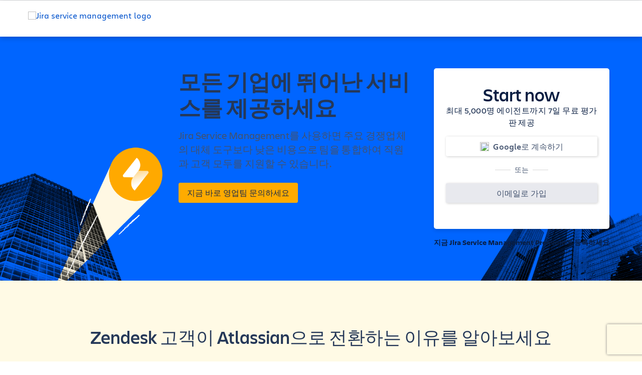

--- FILE ---
content_type: text/html;charset=UTF-8
request_url: https://www.atlassian.com/ko/software/jira/service-management/comparison/jira-service-management-vs-zendesk
body_size: 41528
content:
<!DOCTYPE html>




<html id="magnolia" lang="ko"> <head> <meta charset="utf-8"> <meta http-equiv="X-UA-Compatible" content="IE=edge, chrome=1"> <meta name="viewport" content="width=device-width, initial-scale=1"> <meta property="fb:pages" content="115407078489594" /> <meta name="description" content="Jira Service Management 및 Zendesk를 비교하세요. 팀이 Zendesk보다 Jira Service Management를 선택하는 3가지 주요 이유와 기능 비교 목록을 확인하세요."> <meta name="author" content="Atlassian"> <link rel="canonical" href="https://www.atlassian.com/ko/software/jira/service-management/comparison/jira-service-management-vs-zendesk"/> <title> Jira Service Management 및 Zendesk 비교 | Atlassian </title> <link rel="preload" href="https://wac-cdn.atlassian.com/static/master/10353/assets/build/fonts/charlie-sans/charlie-text/Charlie_Text-Regular.woff2" as="font" type="font/woff2" crossorigin> <link rel="preload" href="https://wac-cdn.atlassian.com/static/master/10353/assets/build/fonts/charlie-sans/charlie-text/Charlie_Text-Semibold.woff2" as="font" type="font/woff2" crossorigin> <link rel="preload" href="https://wac-cdn.atlassian.com/static/master/10353/assets/build/fonts/charlie-sans/charlie-text/Charlie_Text-Bold.woff2" as="font" type="font/woff2" crossorigin> <link rel="preload" href="https://wac-cdn.atlassian.com/static/master/10353/assets/build/fonts/charlie-sans/charlie-text/Charlie_Text-Black.woff2" as="font" type="font/woff2" crossorigin> <link rel="preload" href="https://wac-cdn.atlassian.com/static/master/10353/assets/build/fonts/charlie-sans/charlie-display/Charlie_Display-Semibold.woff2" as="font" type="font/woff2" crossorigin> <link rel="preload" href="https://wac-cdn.atlassian.com/static/master/10353/assets/build/fonts/charlie-sans/charlie-display/Charlie_Display-Black.woff2" as="font" type="font/woff2" crossorigin> <link rel="stylesheet" href="https://wac-cdn.atlassian.com/static/master/10353/assets/build/css/wpl-main.css?cdnVersion=3182" id="main-css" /> <link href="https://wac-cdn.atlassian.com" rel="preconnect"> <script type="text/javascript" src="https://wac-cdn.atlassian.com/static/master/10353/assets/build/js/head.js?cdnVersion=3182"></script> <link rel="alternate" href="https://www.atlassian.com/software/jira/service-management/comparison/jira-service-management-vs-zendesk" hreflang="x-default" /> <link rel="alternate" href="https://www.atlassian.com/software/jira/service-management/comparison/jira-service-management-vs-zendesk" hreflang="en" /> <link rel="alternate" href="https://www.atlassian.com/ja/software/jira/service-management/comparison/jira-service-management-vs-zendesk" hreflang="ja" /> <link rel="alternate" href="https://www.atlassian.com/fr/software/jira/service-management/comparison/jira-service-management-vs-zendesk" hreflang="fr" /> <link rel="alternate" href="https://www.atlassian.com/de/software/jira/service-management/comparison/jira-service-management-vs-zendesk" hreflang="de" /> <link rel="alternate" href="https://www.atlassian.com/es/software/jira/service-management/comparison/jira-service-management-vs-zendesk" hreflang="es" /> <link rel="alternate" href="https://www.atlassian.com/br/software/jira/service-management/comparison/jira-service-management-vs-zendesk" hreflang="pt-BR" /> <link rel="alternate" href="https://www.atlassian.com/zh/software/jira/service-management/comparison/jira-service-management-vs-zendesk" hreflang="zh-Hans" /> <link rel="alternate" href="https://www.atlassian.com/ko/software/jira/service-management/comparison/jira-service-management-vs-zendesk" hreflang="ko" /> <link rel="alternate" href="https://www.atlassian.com/ru/software/jira/service-management/comparison/jira-service-management-vs-zendesk" hreflang="ru" /> <link rel="alternate" href="https://www.atlassian.com/pl/software/jira/service-management/comparison/jira-service-management-vs-zendesk" hreflang="pl" /> <link rel="alternate" href="https://www.atlassian.com/it/software/jira/service-management/comparison/jira-service-management-vs-zendesk" hreflang="it" /> <link rel="alternate" href="https://www.atlassian.com/nl/software/jira/service-management/comparison/jira-service-management-vs-zendesk" hreflang="nl" /> <link rel="alternate" href="https://www.atlassian.com/hu/software/jira/service-management/comparison/jira-service-management-vs-zendesk" hreflang="hu" /> <script src="https://www.recaptcha.net/recaptcha/api.js?render=6Le9VxMnAAAAALKRlj8jmKwUYmFTZWcF0y4o9QeD"></script> <link rel="apple-touch-icon" sizes="16x16" href="/favicon-16x16.png" /> <link rel="apple-touch-icon" sizes="32x32" href="/favicon-32x32.png" /> <link rel="apple-touch-icon" sizes="180x180" href="/apple-touch-icon.png" /> <link rel="icon" type="image/png" href="/favicon-32x32.png" sizes="32x32" /> <meta name="theme-color" content="#205081"> <meta property="og:title" content="Jira Service Management 및 Zendesk 비교 | Atlassian" /> <meta property="og:description" content="Jira Service Management 및 Zendesk를 비교하세요. 팀이 Zendesk보다 Jira Service Management를 선택하는 3가지 주요 이유와 기능 비교 목록을 확인하세요." /> <meta property="og:type" content="website" /> <meta property="og:url" content="https://www.atlassian.com/ko/software/jira/service-management/comparison/jira-service-management-vs-zendesk" /> <meta property="og:site_name" content="Atlassian" /> <meta name="twitter:card" content="summary" /> <meta name="twitter:site" content="@Atlassian" /> <script src="https://wac-cdn.atlassian.com/static/master/10353/assets/build/js/jquery.js?cdnVersion=3182"></script> <style> .reduced-bottom-margin hr { margin-bottom: 24px !important; } .increased-top-margin { margin-top: 40px !important; } form .field-group{ clear:none; float:left; min-height:98px; width:45%; } form .field-group label{ display:block; font-size:14px; margin-bottom:8px; } form .field-group.field-required label::after{ content: "\002A"; display:inline-block; } form .field-group input{ border:1px solid #C1C7D0; border-radius:2px; color:#172B4D !important; font-size:16px; line-height:30px; padding:4px 5px; width:94%; } form .field-group.field-type-email{ width:35%; } form .field-group.field-type-submit{ width:100px; } form .field-group input.button{ border:0; margin-top:21px; } .component--form #alternate-email-container{ left:-9999px; } @media screen and (max-width: 768px){ .imkt--cloud-signup{ margin:0 !important; } form .field-group.field-type-email{ width:45%; }} .hero-light-text > h1 { color: #ffffff !important; } .hero-light-text > h4 { color: #ffffff !important; } .hero-light-text > h5 { color: #ffffff !important; } .hero-light-text > p { color: #ffffff !important; } .hero-light-text > .component__heading-textblock > h4 { color: #ffffff !important; } .hero-light-text > .component__heading-textblock > p { color: #ffffff !important; } .customer-carousel { padding: 32px !important; } .gartner-image img {margin-bottom: 0;} @media (min-width: 768px) { td.bg-n0.bd-n30 { border: 2px solid #ebecf0 !important; } td.label.bg-n0.bd-n30 { padding: 20px !important; }} @media (max-width: 767px) { td.bg-n0.bd-n30, td.label.bg-n0.bd-n30 { background-color: #f4f5f7 !important; } } </style> <script src="https://atl-onetrust-wrapper.atlassian.com/assets/atl-onetrust-wrapper.min.js" type="text/javascript" data-domain="1ef16389-2e72-4349-ad86-ea904db9373b" data-test="false" data-geofence="false" data-sync="true" ></script> <script type="text/javascript"> window.featureFlags = "disableOptimizely=true".split('&amp;') .reduce((flags, flagStr) => { const [flagKey, flagValue] = flagStr.split('='); return { ...flags, [flagKey]: flagValue }; }, {}) </script> <script type="text/javascript"> window.cmsPageVariant = window.cmsPageVariant ? window.cmsPageVariant : window.featureFlags?.cmsVariant; </script> <script type="text/javascript"> var LOCALIZED_PRICING_CONTENTFUL_SPACE = "3s3v3nq72la0"; var LOCALIZED_PRICING_CONTENTFUL_ENVIRONMENT = "master"; var LOCALIZED_PRICING_CONTENTFUL_ACCESS_TOKEN = "v5nSeyuO6dUxZX_Gh5OWEHOJHt3GYSKtyB7ySulLgHg"; var LOCALIZED_CCP_PRICING_CONTENTFUL_ENVIRONMENT = "master"; var LOCALIZED_CCP_PRICING_CONTENTFUL_ACCESS_TOKEN = "v5nSeyuO6dUxZX_Gh5OWEHOJHt3GYSKtyB7ySulLgHg"; var LOCALIZED_PRICING_USE_GEO_CURRENCY = true; </script> </head> <body id="jira-service-management-vs-zendesk" class="wac software jira service-management comparison jira-software-migration page--simple-navigation jira-service-management-vs-zendesk" data-headerless-path="jira-service-management-vs-zendesk"> <div class="language-selector-banner "> <script type="text/x-component"> { "type":"imkt.components.LanguageSwitcherNav", "params": { } } </script> <span class="language-selector-banner__close-banner">Close</span> <div class="language-selector-banner__inner-container"> <div class="language-selector-banner__language-suggestion"> <a href="#"><span class="preferred-locale-detected">선택한 언어</span>로 이 페이지를 보고 계십니까?</a> </div> <div class="language-selector-banner__language-selector"> <a href="#" class="language-selector-banner__language-selector__trigger">모든 언어</a> <div class="language-selector-banner__language-selector__options"> <div class="language-selector-banner__language-selector__options__header"> <span>언어를 선택합니다.</span> </div> <ul class="language-selector-banner__language-selector__options__list"> <li class="language-selector-banner__language-selector__options__list__item"> <a aria-label="中文" data-event="clicked" data-uuid="212a1c0b-40-0" data-event-component="linkButton" data-event-container="languageSelectorBanner" data-schema-version="1" data-product-key="jiraSoftware" data-lang="zh" class="notranslate SL_opaque" data-locale-url="https://www.atlassian.com/zh/software/jira/service-management/comparison/jira-service-management-vs-zendesk" href="https://www.atlassian.com/zh/software/jira/service-management/comparison/jira-service-management-vs-zendesk">中文</a> </li> <li class="language-selector-banner__language-selector__options__list__item"> <a aria-label="Deutsch" data-event="clicked" data-uuid="212a1c0b-40-1" data-event-component="linkButton" data-event-container="languageSelectorBanner" data-schema-version="1" data-product-key="jiraSoftware" data-lang="de" class="notranslate SL_opaque" data-locale-url="https://www.atlassian.com/de/software/jira/service-management/comparison/jira-service-management-vs-zendesk" href="https://www.atlassian.com/de/software/jira/service-management/comparison/jira-service-management-vs-zendesk">Deutsch</a> </li> <li class="language-selector-banner__language-selector__options__list__item"> <a aria-label="English" data-event="clicked" data-uuid="212a1c0b-40-2" data-event-component="linkButton" data-event-container="languageSelectorBanner" data-schema-version="1" data-product-key="jiraSoftware" data-lang="en" class="notranslate SL_opaque" data-locale-url="https://www.atlassian.com/software/jira/service-management/comparison/jira-service-management-vs-zendesk" href="https://www.atlassian.com/software/jira/service-management/comparison/jira-service-management-vs-zendesk">English</a> </li> <li class="language-selector-banner__language-selector__options__list__item"> <a aria-label="Español" data-event="clicked" data-uuid="212a1c0b-40-3" data-event-component="linkButton" data-event-container="languageSelectorBanner" data-schema-version="1" data-product-key="jiraSoftware" data-lang="es" class="notranslate SL_opaque" data-locale-url="https://www.atlassian.com/es/software/jira/service-management/comparison/jira-service-management-vs-zendesk" href="https://www.atlassian.com/es/software/jira/service-management/comparison/jira-service-management-vs-zendesk">Español</a> </li> <li class="language-selector-banner__language-selector__options__list__item"> <a aria-label="Français" data-event="clicked" data-uuid="212a1c0b-40-4" data-event-component="linkButton" data-event-container="languageSelectorBanner" data-schema-version="1" data-product-key="jiraSoftware" data-lang="fr" class="notranslate SL_opaque" data-locale-url="https://www.atlassian.com/fr/software/jira/service-management/comparison/jira-service-management-vs-zendesk" href="https://www.atlassian.com/fr/software/jira/service-management/comparison/jira-service-management-vs-zendesk">Français</a> </li> <li class="language-selector-banner__language-selector__options__list__item"> <a aria-label="Italiano" data-event="clicked" data-uuid="212a1c0b-40-5" data-event-component="linkButton" data-event-container="languageSelectorBanner" data-schema-version="1" data-product-key="jiraSoftware" data-lang="it" class="notranslate SL_opaque" data-locale-url="https://www.atlassian.com/it/software/jira/service-management/comparison/jira-service-management-vs-zendesk" href="https://www.atlassian.com/it/software/jira/service-management/comparison/jira-service-management-vs-zendesk">Italiano</a> </li> <li class="language-selector-banner__language-selector__options__list__item"> <a aria-label="한국어" data-event="clicked" data-uuid="212a1c0b-40-6" data-event-component="linkButton" data-event-container="languageSelectorBanner" data-schema-version="1" data-product-key="jiraSoftware" data-lang="ko" class="notranslate SL_opaque" data-locale-url="https://www.atlassian.com/ko/software/jira/service-management/comparison/jira-service-management-vs-zendesk" href="https://www.atlassian.com/ko/software/jira/service-management/comparison/jira-service-management-vs-zendesk">한국어</a> </li> <li class="language-selector-banner__language-selector__options__list__item"> <a aria-label="Nederlands" data-event="clicked" data-uuid="212a1c0b-40-7" data-event-component="linkButton" data-event-container="languageSelectorBanner" data-schema-version="1" data-product-key="jiraSoftware" data-lang="nl" class="notranslate SL_opaque" data-locale-url="https://www.atlassian.com/nl/software/jira/service-management/comparison/jira-service-management-vs-zendesk" href="https://www.atlassian.com/nl/software/jira/service-management/comparison/jira-service-management-vs-zendesk">Nederlands</a> </li> <li class="language-selector-banner__language-selector__options__list__item"> <a aria-label="日本語" data-event="clicked" data-uuid="212a1c0b-40-8" data-event-component="linkButton" data-event-container="languageSelectorBanner" data-schema-version="1" data-product-key="jiraSoftware" data-lang="ja" class="notranslate SL_opaque" data-locale-url="https://www.atlassian.com/ja/software/jira/service-management/comparison/jira-service-management-vs-zendesk" href="https://www.atlassian.com/ja/software/jira/service-management/comparison/jira-service-management-vs-zendesk">日本語</a> </li> <li class="language-selector-banner__language-selector__options__list__item"> <a aria-label="Português" data-event="clicked" data-uuid="212a1c0b-40-9" data-event-component="linkButton" data-event-container="languageSelectorBanner" data-schema-version="1" data-product-key="jiraSoftware" data-lang="br" class="notranslate SL_opaque" data-locale-url="https://www.atlassian.com/br/software/jira/service-management/comparison/jira-service-management-vs-zendesk" href="https://www.atlassian.com/br/software/jira/service-management/comparison/jira-service-management-vs-zendesk">Português</a> </li> <li class="language-selector-banner__language-selector__options__list__item"> <a aria-label="Pусский" data-event="clicked" data-uuid="212a1c0b-40-10" data-event-component="linkButton" data-event-container="languageSelectorBanner" data-schema-version="1" data-product-key="jiraSoftware" data-lang="ru" class="notranslate SL_opaque" data-locale-url="https://www.atlassian.com/ru/software/jira/service-management/comparison/jira-service-management-vs-zendesk" href="https://www.atlassian.com/ru/software/jira/service-management/comparison/jira-service-management-vs-zendesk">Pусский</a> </li> <li class="language-selector-banner__language-selector__options__list__item"> <a aria-label="Polski" data-event="clicked" data-uuid="212a1c0b-40-11" data-event-component="linkButton" data-event-container="languageSelectorBanner" data-schema-version="1" data-product-key="jiraSoftware" data-lang="pl" class="notranslate SL_opaque" data-locale-url="https://www.atlassian.com/pl/software/jira/service-management/comparison/jira-service-management-vs-zendesk" href="https://www.atlassian.com/pl/software/jira/service-management/comparison/jira-service-management-vs-zendesk">Polski</a> </li> </ul> </div> </div> </div> </div> <main> <nav class="imkt-navbar imkt-navbar__default imkt-sticky"> <div class=" container-fluid imkt-navbar__main-section"> <div class="row"> <div class="column nav-comp-column"> <div class="imkt-navbar__title-wrapper"> <a href="/ko/software/jira/service-management" class="imkt-navbar__title-link" data-event="clicked" data-uuid="30cf0e1e-81-title-link" data-event-component="subNav" data-event-container="navbar" data-schema-version="1" data-product-key="jiraSoftware" data-label-english="Jira service management logo" > <img src="https://dam-cdn.atl.orangelogic.com/AssetLink/vked4x4f8vcwp4e456o5280a0c22h8x0.svg" loading="lazy" height="24px" alt="Jira service management logo" class="imkt-navbar__title-logo"> </a> </div> <div class="imkt-navbar__right-nav"> </div> </div> </div> </div> <div class="container-fluid imkt-navbar__collapsed-section"> <div class="row"> <div class="column"> </div> </div> </div> <script type="text/x-component"> { "type":"imkt.components.Navbar", "params": { "hasCharlie":"false" } } </script></nav> <div class="container-fluid xs-compact-top md-cozy xs-outerspace-bottom b300" id="try-it-free" data-container-id="ce3e33f6-39cb-4376-879e-31f6ac872332"> <style class="background-image-styles" data-for="ce3e33f6-39cb-4376-879e-31f6ac872332"> @media (min-width: 0px) and (max-width: 539px) { [data-container-id="ce3e33f6-39cb-4376-879e-31f6ac872332"] { background-image: url("https://wac-cdn.atlassian.com/dam/jcr:68f2c4ee-d47f-4571-8f27-cc72f60ea983/Building%20graphic_mobile%20and%20tablet.png?cdnVersion=3182") ; background-position: left bottom ; background-repeat: no-repeat ; background-size: 56% ; } } @media (min-width: 540px) and (max-width: 767px) { [data-container-id="ce3e33f6-39cb-4376-879e-31f6ac872332"] { background-image: url("https://wac-cdn.atlassian.com/dam/jcr:68f2c4ee-d47f-4571-8f27-cc72f60ea983/Building%20graphic_mobile%20and%20tablet.png?cdnVersion=3182") ; background-position: left bottom ; background-repeat: no-repeat ; background-size: 56% ; } } @media (min-width: 768px) and (max-width: 1023px) { [data-container-id="ce3e33f6-39cb-4376-879e-31f6ac872332"] { background-image: url("https://wac-cdn.atlassian.com/dam/jcr:68f2c4ee-d47f-4571-8f27-cc72f60ea983/Building%20graphic_mobile%20and%20tablet.png?cdnVersion=3182") ; background-position: left -27% bottom ; background-repeat: no-repeat ; background-size: 36% ; } } @media (min-width: 1024px) and (max-width: 1439px) { [data-container-id="ce3e33f6-39cb-4376-879e-31f6ac872332"] { background-image: url("https://wac-cdn.atlassian.com/dam/jcr:68f2c4ee-d47f-4571-8f27-cc72f60ea983/Building%20graphic_mobile%20and%20tablet.png?cdnVersion=3182") , url("https://wac-cdn.atlassian.com/dam/jcr:9e5e6dbc-6927-4054-abc8-9c8951c25e22/hero-building.png?cdnVersion=3182") ; background-position: left bottom , right bottom ; background-repeat: no-repeat , no-repeat ; background-size: 26% , 26% ; } } @media (min-width: 1440px) { [data-container-id="ce3e33f6-39cb-4376-879e-31f6ac872332"] { background-image: url("https://wac-cdn.atlassian.com/dam/jcr:68f2c4ee-d47f-4571-8f27-cc72f60ea983/Building%20graphic_mobile%20and%20tablet.png?cdnVersion=3182") , url("https://wac-cdn.atlassian.com/dam/jcr:9e5e6dbc-6927-4054-abc8-9c8951c25e22/hero-building.png?cdnVersion=3182") ; background-position: left bottom , right bottom ; background-repeat: no-repeat , no-repeat ; background-size: 26% , 26% ; } } </style> <div class="row flex-container reduced-row"> <div class="column column-lg-5 column-md-6 column-lg-offset-3 column-md-offset-2 xs-cozy-top xs-text-align-center md-text-align-left light-text s0 between" > <div class="component component--heading-textblock text-oversized"> <h1 class="fnt-wt font-wt-600 fnt-mg font-mgn- fnt-ln font-lnh- heading" > 모든 기업에 뛰어난 서비스를 제공하세요 </h1> <p>Jira Service Management를 사용하면 주요 경쟁업체의 대체 도구보다 낮은 비용으로 팀을 통합하여 직원과 고객 모두를 지원할 수 있습니다.</p> </div> <div class="component component--link-button "> <a href="#contact-sales" data-event="clicked" data-uuid="b4bc59a4-84" data-event-component="linkButton" data-event-container="linkButton" data-schema-version="1" data-product-key="jiraSoftware" data-label="지금 바로 영업팀 문의하세요" data-label-english="Contact sales now" class="component__link button button--two button--regular button--primary " > 지금 바로 영업팀 문의하세요 </a> </div> </div> <div class="column column-md-4 xs-outerspace-bottom md-cozy sign-up-form text-center flexCol alignContentStretch alignItemsCenter justifyStart noWrap no s0 between" > <div id="imkt-jsx--1d123645" class="imkt-jsx--wac-signup-form"> <div class="row"> </div> </div> <script src="https://www.recaptcha.net/recaptcha/api.js?&render=explicit" async defer></script> <script type="text/jsx-component"> { "type": "WacSignUpLayoutContainer", "domRootId": "imkt-jsx--1d123645", "props": { "allowEnableAutogenSiteName": false, "allowSignupWithGoogle": true, "allowSignupWithAllSocialOptions": false, "enableFreeBreachTest": false, "showSocialSignupForm": false, "productOverride": "jira-servicedesk.ondemand" , "customSignupContext": "jsm-pd-campaign" , "bundleOverride": "" , "editionOverride": "premium" , "socialContinueUrl": "" , "siteRenamePageUrl": "" , "loadingImageSrc": "", "errorImageSrc": "https://wac-cdn.atlassian.com/dam/jcr:5e7096e2-2b5c-4032-93a5-3c8d91f19f91/clipboard+cloud.svg?cdnVersion=3182", "layout": "standalone", "enableSkipRecaptcha": false, "experimentScreensFlags": { "enableSlackPromoConfluence": false }, "firstImpressionsImageUrls": { "backgroundImage": "https://wac-cdn.atlassian.com/dam/jcr:fa398d64-ddab-4e01-b3bf-90042efc7638/blue_wave_background.svg?cdnVersion=3182", "jiraSoftware": { "heroImage": "https://wac-cdn.atlassian.com/dam/jcr:0c7fa8be-146c-4c6f-84de-de9fb3b84674/Jira%20Hero.svg?cdnVersion=3182", "socialProofImage": "https://wac-cdn.atlassian.com/dam/jcr:37f44a00-1c5f-45e7-b3f5-a38ad08c46c1/jsw-social-proof-reel.svg?cdnVersion=3182" }, "jiraServiceDesk": { "heroImage": "https://wac-cdn.atlassian.com/dam/jcr:45864a30-5470-4cbe-be59-9aae63492229/JSD%20Hero.svg?cdnVersion=3182", "socialProofImage": "https://wac-cdn.atlassian.com/dam/jcr:4bacc2d6-c0ff-4949-955e-50cde04a3898/jsm-social-proof-reel.svg?cdnVersion=3182" }, "confluence": { "heroImage": "https://wac-cdn.atlassian.com/dam/jcr:12b69d08-6ae8-4b14-ac1c-f3092ccaff97/Confluence%20Hero.svg?cdnVersion=3182", "socialProofImage": "https://wac-cdn.atlassian.com/dam/jcr:ed997381-ade2-440b-8374-7d2095bd7b38/confluence-social-proof-reel.svg?cdnVersion=3182" }, "jiraCore": { "heroImage": "https://wac-cdn.atlassian.com/dam/jcr:f00e5006-4d17-4565-bf8b-89a0867d4388/Jira%20Core%20Hero.svg?cdnVersion=3182", "socialProofImage": "https://wac-cdn.atlassian.com/dam/jcr:f2b4976d-a53a-42a0-93ec-def9b87fe654/jwm-social-proof-reel.svg?cdnVersion=3182" }, "teamCentral": { "heroImage": "https://wac-cdn.atlassian.com/dam/jcr:9991958d-3d80-45fd-9af0-c53d15270ec8/atlas-signup-hero.svg?cdnVersion=3182", "socialProofImage": "https://wac-cdn.atlassian.com/dam/jcr:80e875ca-274f-44fd-b1d3-50e47c43a73b/atlas-logo-real-448x60-N50.png?cdnVersion=3182" }, "jiraProductDiscovery": { "heroImage": "https://wac-cdn.atlassian.com/dam/jcr:7cfe6bed-77da-410b-8fcc-2c3f3f78cef5/jpd-hero-image-v3.svg?cdnVersion=3182", "socialProofImage": "https://wac-cdn.atlassian.com/dam/jcr:a8911809-1897-4fbc-9a7e-086e07e07199/jpd-social-proof-reel.svg?cdnVersion=3182" }, "compass": { "heroImage": "https://wac-cdn.atlassian.com/dam/jcr:ddb40094-3568-4eee-84fb-adfd5b20ca96/Compass_SignUpPage_Illo%20(5).svg?cdnVersion=3182", "socialProofImage": "" }, "fabric": { "heroImage": "https://wac-cdn.atlassian.com/dam/jcr:978c45e6-3cf7-40d1-9a42-172cc8e77e60/fabric-sign-up-hero-rev@2x.png?cdnVersion=3182", "socialProofImage": "" }, "beacon": { "heroImage": "https://wac-cdn.atlassian.com/dam/jcr:f82f862b-5d6b-49ec-9d95-886664208834/beacon-hero.svg?cdnVersion=3182", "socialProofImage": "" }, "jira": { "heroImage": "https://wac-cdn.atlassian.com/dam/jcr:775fdafc-0622-4a54-acdf-1c3ca0da5e83/jira-family-hero.png?cdnVersion=3182", "socialProofImage": "https://wac-cdn.atlassian.com/dam/jcr:37f44a00-1c5f-45e7-b3f5-a38ad08c46c1/jsw-social-proof-reel.svg?cdnVersion=3182" }, "bitbucket": { "heroImage": "", "socialProofImage": "" } }, "devopsImageUrls": { "sidebarImage": "https://wac-cdn.atlassian.com/dam/jcr:8f18cc98-05a9-4905-a75b-35612f0a2e84/devops-v2-left-optimized.svg?cdnVersion=3182" , "backgroundImage": "https://wac-cdn.atlassian.com/dam/jcr:7f12c021-b036-4a9d-8168-c0da49fb9e4c/devops-background.svg?cdnVersion=3182" , "envelopeN2N": "https://wac-cdn.atlassian.com/dam/jcr:a853b5f9-beb6-45ac-a8d2-e310c28db4e3/illustrations-spot-Open%20Letter.svg?cdnVersion=3182" , "successN2E": "https://wac-cdn.atlassian.com/dam/jcr:00a25a4a-cf49-45b9-9dce-cbe68816eb8c/success-n2e.svg?cdnVersion=3182" , "codeAwsJsw": "https://wac-cdn.atlassian.com?cdnVersion=3182" }, "simpleSignupImageUrls": { "atlassianLogoImage": "https://wac-cdn.atlassian.com/dam/jcr:fbe85a9f-3381-4a48-afbc-074287bc4ba9/ss-atlassian-logo.svg?cdnVersion=3182" , "jswMobileNavImage": "https://wac-cdn.atlassian.com/dam/jcr:75a99fa9-2d9f-4eb6-b856-cb450b77f656/ss-jsw-logo.svg?cdnVersion=3182" }, "featureFlags": { "enableTintinMvp": true, "provisionSecondPartyApps":false, "enableBundlesAfterSignup": false, "enableUseCodeAWSContent":false, "enableDeferredSiteName": false, "enableDeferredFullName": false, "enableDefaultExpandedEmail": false, "enableCutSignUpStepsInHalf":false, "enableReverseTrial": "not_enrolled" }, "globalConfiguration": { "confirmationPageUrl": "/ko/ondemand/signup/confirmation" , "socialContinueUrl": "" , "siteRenamePageUrl": "" }, "productData": { "default": { "products": [ { "productKey": "jira-software.ondemand", "productName": "Jira", "productLogoUrl": "https://wac-cdn.atlassian.com/dam/jcr:b63cbbf5-c59a-4c36-bc03-2c7ed8b082a5/Jira-blue.svg?cdnVersion=3182", "productLogoWhiteUrl": "https://wac-cdn.atlassian.com/dam/jcr:e88164dd-a6bc-47da-a5c7-58697a9455cb/Jira-white.svg?cdnVersion=3182"}], "bundleProductKeys": "jira-software.ondemand", "bundleContent": { "default": { "heroImage": "https://wac-cdn.atlassian.com/dam/jcr:0c7fa8be-146c-4c6f-84de-de9fb3b84674/Jira%20Hero.svg?cdnVersion=3182", "headline": "Bundle Headline", "socialProofImage": "https://wac-cdn.atlassian.com/dam/jcr:f91dc7b8-ec95-4ae5-91e3-d5f6acc169dd/Jira%20Logo.svg?cdnVersion=3182", "featureList": "<ul> <li>Access all features</li> <li>Scale agile practices</li> <li>Consolidate workflows</li> <li>Plan, track, and release</li> </ul> " } } }, "jira-software-confluence": { "products": [ { "productKey": "jira-software.ondemand", "productName": "Jira", "productLogoUrl": "https://wac-cdn.atlassian.com/dam/jcr:b63cbbf5-c59a-4c36-bc03-2c7ed8b082a5/Jira-blue.svg?cdnVersion=3182", "productLogoWhiteUrl": "https://wac-cdn.atlassian.com/dam/jcr:e88164dd-a6bc-47da-a5c7-58697a9455cb/Jira-white.svg?cdnVersion=3182"}, { "productKey": "confluence.ondemand", "productName": "Confluence", "productLogoUrl": "https://wac-cdn.atlassian.com/dam/jcr:1b7f4009-27d0-4882-8629-cecae97fc00f/Confluence-blue.svg?cdnVersion=3182", "productLogoWhiteUrl": "https://wac-cdn.atlassian.com/dam/jcr:354c3cfa-8e3e-4f6f-8699-063a78d73d69/Confluence_1-white.svg?cdnVersion=3182"}], "bundleProductKeys": "jira-software.ondemand,confluence.ondemand"}, "jira-software-confluence-compass": { "products": [ { "productKey": "jira-software.ondemand", "productName": "Jira", "productLogoUrl": "https://wac-cdn.atlassian.com/dam/jcr:b63cbbf5-c59a-4c36-bc03-2c7ed8b082a5/Jira-blue.svg?cdnVersion=3182", "productLogoWhiteUrl": "https://wac-cdn.atlassian.com/dam/jcr:e88164dd-a6bc-47da-a5c7-58697a9455cb/Jira-white.svg?cdnVersion=3182"}, { "productKey": "confluence.ondemand", "productName": "Confluence", "productLogoUrl": "https://wac-cdn.atlassian.com/dam/jcr:1b7f4009-27d0-4882-8629-cecae97fc00f/Confluence-blue.svg?cdnVersion=3182", "productLogoWhiteUrl": "https://wac-cdn.atlassian.com/dam/jcr:354c3cfa-8e3e-4f6f-8699-063a78d73d69/Confluence_1-white.svg?cdnVersion=3182"}, { "productKey": "compass", "productName": "Compass", "productLogoUrl": "https://wac-cdn.atlassian.com/dam/jcr:d1f2bb70-4bce-48a4-ae05-f83adb30ac58/Avocado.svg?cdnVersion=3182", "productLogoWhiteUrl": "https://wac-cdn.atlassian.com/dam/jcr:d1f2bb70-4bce-48a4-ae05-f83adb30ac58/Avocado.svg?cdnVersion=3182"}], "bundleProductKeys": "jira-software.ondemand,confluence.ondemand,compass"}, "jira-software-jira-service-desk-confluence": { "products": [ { "productKey": "jira-software.ondemand", "productName": "Jira", "productLogoUrl": "https://wac-cdn.atlassian.com/dam/jcr:b63cbbf5-c59a-4c36-bc03-2c7ed8b082a5/Jira-blue.svg?cdnVersion=3182", "productLogoWhiteUrl": "https://wac-cdn.atlassian.com/dam/jcr:e88164dd-a6bc-47da-a5c7-58697a9455cb/Jira-white.svg?cdnVersion=3182"}, { "productKey": "jira-servicedesk.ondemand", "productName": "Jira Service Management", "productLogoUrl": "https://wac-cdn.atlassian.com/dam/jcr:53775d00-13ed-4f7e-b9a0-aa16802f1161/jira%20service%20management-logo-gradient-blue.svg?cdnVersion=3182"}, { "productKey": "confluence.ondemand", "productName": "Confluence", "productLogoUrl": "https://wac-cdn.atlassian.com/dam/jcr:1b7f4009-27d0-4882-8629-cecae97fc00f/Confluence-blue.svg?cdnVersion=3182", "productLogoWhiteUrl": "https://wac-cdn.atlassian.com/dam/jcr:354c3cfa-8e3e-4f6f-8699-063a78d73d69/Confluence_1-white.svg?cdnVersion=3182"}], "bundleProductKeys": "jira-software.ondemand,jira-servicedesk.ondemand,confluence.ondemand"}, "jira-software-jira-service-management-confluence": { "products": [ { "productKey": "jira-software.ondemand", "productName": "Jira", "productLogoUrl": "https://wac-cdn.atlassian.com/dam/jcr:b63cbbf5-c59a-4c36-bc03-2c7ed8b082a5/Jira-blue.svg?cdnVersion=3182", "productLogoWhiteUrl": "https://wac-cdn.atlassian.com/dam/jcr:e88164dd-a6bc-47da-a5c7-58697a9455cb/Jira-white.svg?cdnVersion=3182"}, { "productKey": "jira-servicedesk.ondemand", "productName": "Jira Service Management", "productLogoUrl": "https://wac-cdn.atlassian.com/dam/jcr:53775d00-13ed-4f7e-b9a0-aa16802f1161/jira%20service%20management-logo-gradient-blue.svg?cdnVersion=3182"}, { "productKey": "confluence.ondemand", "productName": "Confluence", "productLogoUrl": "https://wac-cdn.atlassian.com/dam/jcr:1b7f4009-27d0-4882-8629-cecae97fc00f/Confluence-blue.svg?cdnVersion=3182", "productLogoWhiteUrl": "https://wac-cdn.atlassian.com/dam/jcr:354c3cfa-8e3e-4f6f-8699-063a78d73d69/Confluence_1-white.svg?cdnVersion=3182"}], "bundleProductKeys": "jira-software.ondemand,jira-servicedesk.ondemand,confluence.ondemand"}, "jira-software-jira-service-desk": { "products": [ { "productKey": "jira-software.ondemand", "productName": "Jira", "productLogoUrl": "https://wac-cdn.atlassian.com/dam/jcr:b63cbbf5-c59a-4c36-bc03-2c7ed8b082a5/Jira-blue.svg?cdnVersion=3182", "productLogoWhiteUrl": "https://wac-cdn.atlassian.com/dam/jcr:e88164dd-a6bc-47da-a5c7-58697a9455cb/Jira-white.svg?cdnVersion=3182"}, { "productKey": "jira-servicedesk.ondemand", "productName": "Jira Service Management", "productLogoUrl": "https://wac-cdn.atlassian.com/dam/jcr:53775d00-13ed-4f7e-b9a0-aa16802f1161/jira%20service%20management-logo-gradient-blue.svg?cdnVersion=3182"}], "bundleProductKeys": "jira-software.ondemand,jira-servicedesk.ondemand"}, "jira-service-desk-jira-software": { "products": [ { "productKey": "jira-servicedesk.ondemand", "productName": "Jira Service Management", "productLogoUrl": "https://wac-cdn.atlassian.com/dam/jcr:53775d00-13ed-4f7e-b9a0-aa16802f1161/jira%20service%20management-logo-gradient-blue.svg?cdnVersion=3182"}, { "productKey": "jira-software.ondemand", "productName": "Jira", "productLogoUrl": "https://wac-cdn.atlassian.com/dam/jcr:b63cbbf5-c59a-4c36-bc03-2c7ed8b082a5/Jira-blue.svg?cdnVersion=3182", "productLogoWhiteUrl": "https://wac-cdn.atlassian.com/dam/jcr:e88164dd-a6bc-47da-a5c7-58697a9455cb/Jira-white.svg?cdnVersion=3182"}], "bundleProductKeys": "jira-servicedesk.ondemand,jira-software.ondemand"}, "jira-service-management-jira-software": { "products": [ { "productKey": "jira-servicedesk.ondemand", "productName": "Jira Service Management", "productLogoUrl": "https://wac-cdn.atlassian.com/dam/jcr:53775d00-13ed-4f7e-b9a0-aa16802f1161/jira%20service%20management-logo-gradient-blue.svg?cdnVersion=3182"}, { "productKey": "jira-software.ondemand", "productName": "Jira", "productLogoUrl": "https://wac-cdn.atlassian.com/dam/jcr:b63cbbf5-c59a-4c36-bc03-2c7ed8b082a5/Jira-blue.svg?cdnVersion=3182", "productLogoWhiteUrl": "https://wac-cdn.atlassian.com/dam/jcr:e88164dd-a6bc-47da-a5c7-58697a9455cb/Jira-white.svg?cdnVersion=3182"}], "bundleProductKeys": "jira-servicedesk.ondemand,jira-software.ondemand"}, "jira-software-jira-service-management": { "products": [ { "productKey": "jira-software.ondemand", "productName": "Jira", "productLogoUrl": "https://wac-cdn.atlassian.com/dam/jcr:b63cbbf5-c59a-4c36-bc03-2c7ed8b082a5/Jira-blue.svg?cdnVersion=3182", "productLogoWhiteUrl": "https://wac-cdn.atlassian.com/dam/jcr:e88164dd-a6bc-47da-a5c7-58697a9455cb/Jira-white.svg?cdnVersion=3182"}, { "productKey": "jira-servicedesk.ondemand", "productName": "Jira Service Management", "productLogoUrl": "https://wac-cdn.atlassian.com/dam/jcr:53775d00-13ed-4f7e-b9a0-aa16802f1161/jira%20service%20management-logo-gradient-blue.svg?cdnVersion=3182"}], "bundleProductKeys": "jira-software.ondemand,jira-servicedesk.ondemand"}, "jira-service-desk-jira-software-confluence": { "products": [ { "productKey": "jira-servicedesk.ondemand", "productName": "Jira Service Management", "productLogoUrl": "https://wac-cdn.atlassian.com/dam/jcr:53775d00-13ed-4f7e-b9a0-aa16802f1161/jira%20service%20management-logo-gradient-blue.svg?cdnVersion=3182"}, { "productKey": "jira-software.ondemand", "productName": "Jira", "productLogoUrl": "https://wac-cdn.atlassian.com/dam/jcr:b63cbbf5-c59a-4c36-bc03-2c7ed8b082a5/Jira-blue.svg?cdnVersion=3182", "productLogoWhiteUrl": "https://wac-cdn.atlassian.com/dam/jcr:e88164dd-a6bc-47da-a5c7-58697a9455cb/Jira-white.svg?cdnVersion=3182"}, { "productKey": "confluence.ondemand", "productName": "Confluence", "productLogoUrl": "https://wac-cdn.atlassian.com/dam/jcr:1b7f4009-27d0-4882-8629-cecae97fc00f/Confluence-blue.svg?cdnVersion=3182", "productLogoWhiteUrl": "https://wac-cdn.atlassian.com/dam/jcr:354c3cfa-8e3e-4f6f-8699-063a78d73d69/Confluence_1-white.svg?cdnVersion=3182"}], "bundleProductKeys": "jira-servicedesk.ondemand,jira-software.ondemand,confluence.ondemand"}, "jira-service-management-jira-software-confluence": { "products": [ { "productKey": "jira-servicedesk.ondemand", "productName": "Jira Service Management", "productLogoUrl": "https://wac-cdn.atlassian.com/dam/jcr:53775d00-13ed-4f7e-b9a0-aa16802f1161/jira%20service%20management-logo-gradient-blue.svg?cdnVersion=3182"}, { "productKey": "jira-software.ondemand", "productName": "Jira", "productLogoUrl": "https://wac-cdn.atlassian.com/dam/jcr:b63cbbf5-c59a-4c36-bc03-2c7ed8b082a5/Jira-blue.svg?cdnVersion=3182", "productLogoWhiteUrl": "https://wac-cdn.atlassian.com/dam/jcr:e88164dd-a6bc-47da-a5c7-58697a9455cb/Jira-white.svg?cdnVersion=3182"}, { "productKey": "confluence.ondemand", "productName": "Confluence", "productLogoUrl": "https://wac-cdn.atlassian.com/dam/jcr:1b7f4009-27d0-4882-8629-cecae97fc00f/Confluence-blue.svg?cdnVersion=3182", "productLogoWhiteUrl": "https://wac-cdn.atlassian.com/dam/jcr:354c3cfa-8e3e-4f6f-8699-063a78d73d69/Confluence_1-white.svg?cdnVersion=3182"}], "bundleProductKeys": "jira-servicedesk.ondemand,jira-software.ondemand,confluence.ondemand"}, "jira-software": { "products": [ { "productKey": "jira-software.ondemand", "productName": "Jira", "productLogoUrl": "https://wac-cdn.atlassian.com/dam/jcr:b63cbbf5-c59a-4c36-bc03-2c7ed8b082a5/Jira-blue.svg?cdnVersion=3182", "productLogoWhiteUrl": "https://wac-cdn.atlassian.com/dam/jcr:e88164dd-a6bc-47da-a5c7-58697a9455cb/Jira-white.svg?cdnVersion=3182"}], "bundleProductKeys": "jira-software.ondemand", "bundleContent": { "default": { "heroImage": "https://wac-cdn.atlassian.com/dam/jcr:0c7fa8be-146c-4c6f-84de-de9fb3b84674/Jira%20Hero.svg?cdnVersion=3182", "headline": "Bundle Headline", "socialProofImage": "https://wac-cdn.atlassian.com/dam/jcr:f91dc7b8-ec95-4ae5-91e3-d5f6acc169dd/Jira%20Logo.svg?cdnVersion=3182", "featureList": "<ul> <li>Access all features</li> <li>Scale agile practices</li> <li>Consolidate workflows</li> <li>Plan, track, and release</li> </ul> " } } }, "jira-service-desk": { "products": [ { "productKey": "jira-servicedesk.ondemand", "productName": "Jira Service Management", "productLogoUrl": "https://wac-cdn.atlassian.com/dam/jcr:53775d00-13ed-4f7e-b9a0-aa16802f1161/jira%20service%20management-logo-gradient-blue.svg?cdnVersion=3182"}], "bundleProductKeys": "jira-servicedesk.ondemand"}, "jira-service-management": { "products": [ { "productKey": "jira-servicedesk.ondemand", "productName": "Jira Service Management", "productLogoUrl": "https://wac-cdn.atlassian.com/dam/jcr:53775d00-13ed-4f7e-b9a0-aa16802f1161/jira%20service%20management-logo-gradient-blue.svg?cdnVersion=3182"}], "bundleProductKeys": "jira-servicedesk.ondemand"}, "jira-service-desk-confluence": { "products": [ { "productKey": "jira-servicedesk.ondemand", "productName": "Jira Service Management", "productLogoUrl": "https://wac-cdn.atlassian.com/dam/jcr:53775d00-13ed-4f7e-b9a0-aa16802f1161/jira%20service%20management-logo-gradient-blue.svg?cdnVersion=3182"}, { "productKey": "confluence.ondemand", "productName": "Confluence", "productLogoUrl": "https://wac-cdn.atlassian.com/dam/jcr:1b7f4009-27d0-4882-8629-cecae97fc00f/Confluence-blue.svg?cdnVersion=3182", "productLogoWhiteUrl": "https://wac-cdn.atlassian.com/dam/jcr:354c3cfa-8e3e-4f6f-8699-063a78d73d69/Confluence_1-white.svg?cdnVersion=3182"}], "bundleProductKeys": "jira-servicedesk.ondemand,confluence.ondemand"}, "jira-service-management-confluence": { "products": [ { "productKey": "jira-servicedesk.ondemand", "productName": "Jira Service Management", "productLogoUrl": "https://wac-cdn.atlassian.com/dam/jcr:53775d00-13ed-4f7e-b9a0-aa16802f1161/jira%20service%20management-logo-gradient-blue.svg?cdnVersion=3182"}, { "productKey": "confluence.ondemand", "productName": "Confluence", "productLogoUrl": "https://wac-cdn.atlassian.com/dam/jcr:1b7f4009-27d0-4882-8629-cecae97fc00f/Confluence-blue.svg?cdnVersion=3182", "productLogoWhiteUrl": "https://wac-cdn.atlassian.com/dam/jcr:354c3cfa-8e3e-4f6f-8699-063a78d73d69/Confluence_1-white.svg?cdnVersion=3182"}], "bundleProductKeys": "jira-servicedesk.ondemand,confluence.ondemand"}, "jira-core": { "products": [ { "productKey": "jira-core.ondemand", "productName": "Jira Work Management", "productLogoUrl": "https://wac-cdn.atlassian.com/dam/jcr:cbffb395-8e99-4ddc-9d88-d844eae186c0/jira%20work%20management-logo-gradient-blue.svg?cdnVersion=3182"}], "bundleProductKeys": "jira-core.ondemand"}, "jira-core-confluence": { "products": [ { "productKey": "jira-core.ondemand", "productName": "Jira Work Management", "productLogoUrl": "https://wac-cdn.atlassian.com/dam/jcr:cbffb395-8e99-4ddc-9d88-d844eae186c0/jira%20work%20management-logo-gradient-blue.svg?cdnVersion=3182"}, { "productKey": "confluence.ondemand", "productName": "Confluence", "productLogoUrl": "https://wac-cdn.atlassian.com/dam/jcr:1b7f4009-27d0-4882-8629-cecae97fc00f/Confluence-blue.svg?cdnVersion=3182", "productLogoWhiteUrl": "https://wac-cdn.atlassian.com/dam/jcr:354c3cfa-8e3e-4f6f-8699-063a78d73d69/Confluence_1-white.svg?cdnVersion=3182"}], "bundleProductKeys": "jira-core.ondemand,confluence.ondemand"}, "jira-work-management": { "products": [ { "productKey": "jira-core.ondemand", "productName": "Jira Work Management", "productLogoUrl": "https://wac-cdn.atlassian.com/dam/jcr:cbffb395-8e99-4ddc-9d88-d844eae186c0/jira%20work%20management-logo-gradient-blue.svg?cdnVersion=3182"}], "bundleProductKeys": "jira-core.ondemand"}, "jira-work-management-confluence": { "products": [ { "productKey": "jira-core.ondemand", "productName": "Jira Work Management", "productLogoUrl": "https://wac-cdn.atlassian.com/dam/jcr:cbffb395-8e99-4ddc-9d88-d844eae186c0/jira%20work%20management-logo-gradient-blue.svg?cdnVersion=3182"}, { "productKey": "confluence.ondemand", "productName": "Confluence", "productLogoUrl": "https://wac-cdn.atlassian.com/dam/jcr:1b7f4009-27d0-4882-8629-cecae97fc00f/Confluence-blue.svg?cdnVersion=3182", "productLogoWhiteUrl": "https://wac-cdn.atlassian.com/dam/jcr:354c3cfa-8e3e-4f6f-8699-063a78d73d69/Confluence_1-white.svg?cdnVersion=3182"}], "bundleProductKeys": "jira-core.ondemand,confluence.ondemand"}, "confluence-jira-work-management": { "products": [ { "productKey": "confluence.ondemand", "productName": "Confluence", "productLogoUrl": "https://wac-cdn.atlassian.com/dam/jcr:1b7f4009-27d0-4882-8629-cecae97fc00f/Confluence-blue.svg?cdnVersion=3182", "productLogoWhiteUrl": "https://wac-cdn.atlassian.com/dam/jcr:354c3cfa-8e3e-4f6f-8699-063a78d73d69/Confluence_1-white.svg?cdnVersion=3182"}, { "productKey": "jira-core.ondemand", "productName": "Jira Work Management", "productLogoUrl": "https://wac-cdn.atlassian.com/dam/jcr:cbffb395-8e99-4ddc-9d88-d844eae186c0/jira%20work%20management-logo-gradient-blue.svg?cdnVersion=3182"}], "bundleProductKeys": "confluence.ondemand,jira-core.ondemand"}, "confluence": { "products": [ { "productKey": "confluence.ondemand", "productName": "Confluence", "productLogoUrl": "https://wac-cdn.atlassian.com/dam/jcr:1b7f4009-27d0-4882-8629-cecae97fc00f/Confluence-blue.svg?cdnVersion=3182", "productLogoWhiteUrl": "https://wac-cdn.atlassian.com/dam/jcr:354c3cfa-8e3e-4f6f-8699-063a78d73d69/Confluence_1-white.svg?cdnVersion=3182"}], "bundleProductKeys": "confluence.ondemand"}, "confluence-jira-service-desk": { "products": [ { "productKey": "confluence.ondemand", "productName": "Confluence", "productLogoUrl": "https://wac-cdn.atlassian.com/dam/jcr:1b7f4009-27d0-4882-8629-cecae97fc00f/Confluence-blue.svg?cdnVersion=3182", "productLogoWhiteUrl": "https://wac-cdn.atlassian.com/dam/jcr:354c3cfa-8e3e-4f6f-8699-063a78d73d69/Confluence_1-white.svg?cdnVersion=3182"}, { "productKey": "jira-servicedesk.ondemand", "productName": "Jira Service Management", "productLogoUrl": "https://wac-cdn.atlassian.com/dam/jcr:53775d00-13ed-4f7e-b9a0-aa16802f1161/jira%20service%20management-logo-gradient-blue.svg?cdnVersion=3182"}], "bundleProductKeys": "confluence.ondemand,jira-servicedesk.ondemand"}, "confluence-jira-service-management": { "products": [ { "productKey": "confluence.ondemand", "productName": "Confluence", "productLogoUrl": "https://wac-cdn.atlassian.com/dam/jcr:1b7f4009-27d0-4882-8629-cecae97fc00f/Confluence-blue.svg?cdnVersion=3182", "productLogoWhiteUrl": "https://wac-cdn.atlassian.com/dam/jcr:354c3cfa-8e3e-4f6f-8699-063a78d73d69/Confluence_1-white.svg?cdnVersion=3182"}, { "productKey": "jira-servicedesk.ondemand", "productName": "Jira Service Management", "productLogoUrl": "https://wac-cdn.atlassian.com/dam/jcr:53775d00-13ed-4f7e-b9a0-aa16802f1161/jira%20service%20management-logo-gradient-blue.svg?cdnVersion=3182"}], "bundleProductKeys": "confluence.ondemand,jira-servicedesk.ondemand"}, "developer": { "products": [ { "productKey": "confluence.ondemand", "productName": "Confluence", "productLogoUrl": "https://wac-cdn.atlassian.com/dam/jcr:1b7f4009-27d0-4882-8629-cecae97fc00f/Confluence-blue.svg?cdnVersion=3182", "productLogoWhiteUrl": "https://wac-cdn.atlassian.com/dam/jcr:354c3cfa-8e3e-4f6f-8699-063a78d73d69/Confluence_1-white.svg?cdnVersion=3182"}, { "productKey": "jira-software.ondemand", "productName": "Jira", "productLogoUrl": "https://wac-cdn.atlassian.com/dam/jcr:b63cbbf5-c59a-4c36-bc03-2c7ed8b082a5/Jira-blue.svg?cdnVersion=3182", "productLogoWhiteUrl": "https://wac-cdn.atlassian.com/dam/jcr:e88164dd-a6bc-47da-a5c7-58697a9455cb/Jira-white.svg?cdnVersion=3182"}, { "productKey": "jira-servicedesk.ondemand", "productName": "Jira Service Management", "productLogoUrl": "https://wac-cdn.atlassian.com/dam/jcr:53775d00-13ed-4f7e-b9a0-aa16802f1161/jira%20service%20management-logo-gradient-blue.svg?cdnVersion=3182"}, { "productKey": "jira-core.ondemand", "productName": "Jira Work Management", "productLogoUrl": "https://wac-cdn.atlassian.com/dam/jcr:cbffb395-8e99-4ddc-9d88-d844eae186c0/jira%20work%20management-logo-gradient-blue.svg?cdnVersion=3182"}], "bundleProductKeys": "confluence.ondemand,jira-software.ondemand,jira-servicedesk.ondemand,jira-core.ondemand"}, "confluence-jira-software": { "products": [ { "productKey": "confluence.ondemand", "productName": "Confluence", "productLogoUrl": "https://wac-cdn.atlassian.com/dam/jcr:1b7f4009-27d0-4882-8629-cecae97fc00f/Confluence-blue.svg?cdnVersion=3182", "productLogoWhiteUrl": "https://wac-cdn.atlassian.com/dam/jcr:354c3cfa-8e3e-4f6f-8699-063a78d73d69/Confluence_1-white.svg?cdnVersion=3182"}, { "productKey": "jira-software.ondemand", "productName": "Jira", "productLogoUrl": "https://wac-cdn.atlassian.com/dam/jcr:b63cbbf5-c59a-4c36-bc03-2c7ed8b082a5/Jira-blue.svg?cdnVersion=3182", "productLogoWhiteUrl": "https://wac-cdn.atlassian.com/dam/jcr:e88164dd-a6bc-47da-a5c7-58697a9455cb/Jira-white.svg?cdnVersion=3182"}], "bundleProductKeys": "confluence.ondemand,jira-software.ondemand"}, "jira-software-bitbucket": { "products": [ { "productKey": "jira-software.ondemand", "productName": "Jira", "productLogoUrl": "https://wac-cdn.atlassian.com/dam/jcr:b63cbbf5-c59a-4c36-bc03-2c7ed8b082a5/Jira-blue.svg?cdnVersion=3182", "productLogoWhiteUrl": "https://wac-cdn.atlassian.com/dam/jcr:e88164dd-a6bc-47da-a5c7-58697a9455cb/Jira-white.svg?cdnVersion=3182"}, { "productKey": "com.atlassian.bitbucket", "productName": "Bitbucket", "productLogoUrl": "https://wac-cdn.atlassian.com/dam/jcr:bd56917e-e361-4f03-b672-9f5ef5b06e80/Bitbucket-blue.svg?cdnVersion=3182"}], "bundleProductKeys": "jira-software.ondemand,com.atlassian.bitbucket"}, "bitbucket-jira-software": { "products": [ { "productKey": "com.atlassian.bitbucket", "productName": "Bitbucket", "productLogoUrl": "https://wac-cdn.atlassian.com/dam/jcr:bd56917e-e361-4f03-b672-9f5ef5b06e80/Bitbucket-blue.svg?cdnVersion=3182"}, { "productKey": "jira-software.ondemand", "productName": "Jira", "productLogoUrl": "https://wac-cdn.atlassian.com/dam/jcr:b63cbbf5-c59a-4c36-bc03-2c7ed8b082a5/Jira-blue.svg?cdnVersion=3182", "productLogoWhiteUrl": "https://wac-cdn.atlassian.com/dam/jcr:e88164dd-a6bc-47da-a5c7-58697a9455cb/Jira-white.svg?cdnVersion=3182"}], "bundleProductKeys": "com.atlassian.bitbucket,jira-software.ondemand"}, "opsgenie": { "products": [ { "productKey": "opsgenie", "productName": "Opsgenie", "productLogoUrl": "https://wac-cdn.atlassian.com/dam/jcr:5b512ce6-164b-42c2-a615-00ea3c38f132/Opsgenie-blue-rgb.svg?cdnVersion=3182"}], "bundleProductKeys": "opsgenie"}, "bitbucket": { "products": [ { "productKey": "com.atlassian.bitbucket", "productName": "Bitbucket", "productLogoUrl": "https://wac-cdn.atlassian.com/dam/jcr:bd56917e-e361-4f03-b672-9f5ef5b06e80/Bitbucket-blue.svg?cdnVersion=3182"}], "bundleProductKeys": "com.atlassian.bitbucket"}, "statuspage": { "products": [ { "productKey": "statuspage", "productName": "Statuspage", "productLogoUrl": "https://wac-cdn.atlassian.com?cdnVersion=3182", "productLogoWhiteUrl": "https://wac-cdn.atlassian.com/dam/jcr:442a5960-4c84-4874-979e-3201b65f7e61/Statuspage-white.svg?cdnVersion=3182"}], "bundleProductKeys": "statuspage"}, "devops": { "products": [ { "productKey": "jira-software.ondemand", "productName": "Jira", "productLogoUrl": "https://wac-cdn.atlassian.com/dam/jcr:b63cbbf5-c59a-4c36-bc03-2c7ed8b082a5/Jira-blue.svg?cdnVersion=3182", "productLogoWhiteUrl": "https://wac-cdn.atlassian.com/dam/jcr:e88164dd-a6bc-47da-a5c7-58697a9455cb/Jira-white.svg?cdnVersion=3182"}, { "productKey": "confluence.ondemand", "productName": "Confluence", "productLogoUrl": "https://wac-cdn.atlassian.com/dam/jcr:1b7f4009-27d0-4882-8629-cecae97fc00f/Confluence-blue.svg?cdnVersion=3182", "productLogoWhiteUrl": "https://wac-cdn.atlassian.com/dam/jcr:354c3cfa-8e3e-4f6f-8699-063a78d73d69/Confluence_1-white.svg?cdnVersion=3182"}, { "productKey": "com.atlassian.bitbucket", "productName": "Bitbucket", "productLogoUrl": "https://wac-cdn.atlassian.com/dam/jcr:bd56917e-e361-4f03-b672-9f5ef5b06e80/Bitbucket-blue.svg?cdnVersion=3182"}, { "productKey": "opsgenie", "productName": "Opsgenie", "productLogoUrl": "https://wac-cdn.atlassian.com/dam/jcr:5b512ce6-164b-42c2-a615-00ea3c38f132/Opsgenie-blue-rgb.svg?cdnVersion=3182"}], "bundleProductKeys": "jira-software.ondemand,confluence.ondemand,com.atlassian.bitbucket,opsgenie"}, "Avocado": { "products": [ ], "bundleProductKeys": ""}, "team-central": { "products": [ { "productKey": "townsquare", "productName": "Team Central", "productLogoUrl": "https://wac-cdn.atlassian.com/dam/jcr:3a87ab6e-771b-41ae-93fc-e7230641430c/atlas-beta-color.svg?cdnVersion=3182", "productLogoWhiteUrl": "https://wac-cdn.atlassian.com/dam/jcr:9c6be750-6612-4b30-acb2-1e2d6c1cea8f/atlas-logo-white.svg?cdnVersion=3182"}], "bundleProductKeys": "townsquare"}, "atlas": { "products": [ { "productKey": "townsquare", "productName": "Team Central", "productLogoUrl": "https://wac-cdn.atlassian.com/dam/jcr:3a87ab6e-771b-41ae-93fc-e7230641430c/atlas-beta-color.svg?cdnVersion=3182", "productLogoWhiteUrl": "https://wac-cdn.atlassian.com/dam/jcr:9c6be750-6612-4b30-acb2-1e2d6c1cea8f/atlas-logo-white.svg?cdnVersion=3182"}], "bundleProductKeys": "townsquare"}, "beacon": { "products": [ { "productKey": "beacon", "productName": "Beacon", "productLogoUrl": "https://wac-cdn.atlassian.com/dam/jcr:ab20c8a3-0ba6-436a-9a00-42873c776738/beacon-blue.svg?cdnVersion=3182", "productLogoWhiteUrl": "https://wac-cdn.atlassian.com/dam/jcr:563c3ec0-574d-4384-b60d-59987e5d83ee/beacon-white.svg?cdnVersion=3182"}], "bundleProductKeys": "beacon"}, "fabric": { "products": [ { "productKey": "atlassian-whiteboard", "productName": "Fabric", "productLogoUrl": "https://wac-cdn.atlassian.com/dam/jcr:4fc54485-e365-4549-af5f-3610a970e5d2/Confluence_Whiteboards_logo_lockup_blue.svg?cdnVersion=3182", "productLogoWhiteUrl": "https://wac-cdn.atlassian.com/dam/jcr:13abb206-c43f-4d9e-9b76-631bcf9ae692/Confluence_Whiteboards_logo_lockup.svg?cdnVersion=3182"}], "bundleProductKeys": "atlassian-whiteboard"}, "compass": { "products": [ { "productKey": "compass", "productName": "Compass", "productLogoUrl": "https://wac-cdn.atlassian.com/dam/jcr:d1f2bb70-4bce-48a4-ae05-f83adb30ac58/Avocado.svg?cdnVersion=3182", "productLogoWhiteUrl": "https://wac-cdn.atlassian.com/dam/jcr:d1f2bb70-4bce-48a4-ae05-f83adb30ac58/Avocado.svg?cdnVersion=3182"}], "bundleProductKeys": "compass"}, "jira-product-discovery": { "products": [ { "productKey": "jira-product-discovery", "productName": "Jira Product Discovery", "productLogoUrl": "https://wac-cdn.atlassian.com/dam/jcr:47be17fd-8047-4a14-bc38-c1ebbb80e037/Jira%20Product%20Discovery-logo-blue.svg?cdnVersion=3182", "productLogoWhiteUrl": "https://wac-cdn.atlassian.com/dam/jcr:2d01e092-097f-4417-875b-8997fecb2318/jpd-white.svg?cdnVersion=3182"}], "bundleProductKeys": "jira-product-discovery"}, "jira": { "products": [ { "productKey": "jira-software.ondemand", "productName": "Jira", "productLogoUrl": "https://wac-cdn.atlassian.com/dam/jcr:b63cbbf5-c59a-4c36-bc03-2c7ed8b082a5/Jira-blue.svg?cdnVersion=3182", "productLogoWhiteUrl": "https://wac-cdn.atlassian.com/dam/jcr:e88164dd-a6bc-47da-a5c7-58697a9455cb/Jira-white.svg?cdnVersion=3182"}, { "productKey": "jira-core.ondemand", "productName": "Jira Work Management", "productLogoUrl": "https://wac-cdn.atlassian.com/dam/jcr:cbffb395-8e99-4ddc-9d88-d844eae186c0/jira%20work%20management-logo-gradient-blue.svg?cdnVersion=3182"}], "bundleProductKeys": "jira-software.ondemand,jira-core.ondemand"}}, "bundleMap": [], "labels": { "WacSignupForm.migrationFeatureList": "<h4>자체 관리 고객을 위한 무료 Cloud 마이그레이션 평가판<\/h4>\n\n<ul>\n\t<li>무료로 {productName} Cloud를 사용해 보세요.<\/li>\n\t<li>최대 {usageLimit}명의 {userType}<\/li>\n\t<li>기존 자체 관리 제품에 영향 없음<\/li>\n<\/ul>\n\n<p><a href=\"/ko/migration/assess/cloud-migration-trial\">자세히 알아보기<\/a><\/p>", "WacSignupForm.signupOfferingIncludesFeaturesSignupFormHeadingFree": "시작하기", "WacSignupForm.sideInfoHeaderBundleJSWBitbucket": "더 빠른 릴리스를 위한 방식 자동화", "WacSignupForm.signupOfferingIncludesFeaturesSocialProofImage": "jcr:f91dc7b8-ec95-4ae5-91e3-d5f6acc169dd", "WacSignupForm.customizeYourFreePlan": "Free 플랜 사용자 지정", "WacSignupForm.errorDomainLengthMinMsgDevops": "제품군 이름은 알파벳 소문자 및/또는 숫자로 3자 이상이어야 합니다. 하이픈은 이름 중간에 사용할 수 있습니다.", "WacSignupForm.signupFormPostContent": "신용 카드 필요 없음", "WacSignupForm.loginChooseSignup": "<p>Confluence에 액세스하려고 합니까? <a href='https://id.atlassian.com/login'>로그인<\/a><\/p>", "WacSignupForm.cloudEulaText": "<p>다음을 클릭하면 Atlassian <a href=\"https://www.atlassian.com/legal/cloud-terms-of-service\" rel=\"noopener noreferrer\" target=\"_blank\">Cloud 이용 약관<\/a> 및 <a href=\"https://www.atlassian.com/legal/privacy-policy\" rel=\"noopener noreferrer\" target=\"_blank\">개인 정보 보호<\/a>에 동의하시게 됩니다.<\/p>", "WacSignupForm.signupOfferingIncludesFeaturesSignupFormSubheadingFreeBeacon": "무제한 무료 사용자 초대", "WacSignupForm.sideInfoHeaderBundleDeveloperMode": "Cloud 개발자 번들", "WacSignupForm.signupOfferingIncludesFeaturesFreeCanvas": "<ul>\n\t<li>그 어느 때보다 다양한 방식으로 생각과 아이디어를 표현하세요<\/li>\n\t<li>워크플로 전반에 걸쳐 아이디어와 작업이 어떻게 작용하는지 시각화하세요<\/li>\n\t<li>통합을 통해 아이디어를 실현하는 데 소요되는 시간을 단축하세요<\/li>\n\t<li>무료 얼리 액세스로 모든 기능을 사용하고 피드백을 제공하세요<\/li>\n<\/ul>", "WacSignupForm.existingSite": "기존 사이트 사용", "WacSignupForm.signupOfferingIncludesFeaturesFreeJSD": "<ul>\n\t<li>하나의 플랫폼에서 개발, IT 운영 및 비즈니스 팀을 연결<\/li>\n\t<li>팀 전반에서 뛰어난 서비스 경험을 빠르게 제공<\/li>\n\t<li>변경 사항에 대응하고 서비스 가동 및 실행 상태 유지<\/li>\n\t<li>하나의 플랫폼에서 공동 작업<\/li>\n\t<li>신속하게 인시던트 해결<\/li>\n<\/ul>", "WacSignupForm.socialSignUpButtonContinueWithMicrosoft": "Microsoft로 계속", "WacSignupForm.devopsLogoSubHeader": "DevOps는 사는 것이 아니라 만드는 것입니다", "WacSignupForm.submitInitialLabel": "지금 무료 평가판 시작하기", "WacSignupForm.signupOfferingIncludesFeaturesSocialProofHeroImageBitbucket": "jcr:32afaf4e-4665-4087-9a16-29b429a94336", "WacSignupForm.signupOfferingIncludesFeaturesSignupFormHeadingFreeAlpha": "시작하기", "WacSignupForm.passwordWeak": "비밀번호 강도: 약함", "WacSignupForm.informMessageStartNewSiteSimplified": "새 사이트 시작하기", "WacSignupForm.socialSignUpOr": "또는", "WacSignupForm.signupOfferingIncludesFeaturesStandardBundleJSWBitbucket": "<ul>\n\t<li>Jira에서 자동 개발 업데이트<\/li>\n\t<li>Bitbucket 및 IDE에서 Jira 이슈와 상호 작용<\/li>\n\t<li>최대 5명의 Bitbucket 및 10명의 Jira 사용자 무료<\/li>\n<\/ul>", "WacSignupForm.signupOfferingIncludesFeaturesSignupFormHeadingFreeBeta": "시작하기", "WacSignupForm.signupOfferingIncludesFeaturesSignupFormSubheadingFreeAlpha": "알파 버전 사용 중에 무료", "WacSignupForm.submitInitialN2ELabel": "지금 시작하기", "WacSignupForm.infoBoxModal": "<p>사이트는 Confluence, Jira Software, Jira Service Management 또는 Jira Work Management와 같은 Atlassian 제품에 액세스할 수 있는 고유한 URL입니다.<br /><br /><a href=\"https://bitbucket.org/\">bitbucket.org<\/a>에서 Bitbucket Cloud 계정에 액세스합니다.<\/p>", "WacSignupForm.infoBoxSiteJsw": "아래에서 기존 사이트를 선택하면 같은 이름을 사용하여 새 Bitbucket Cloud 계정을 만들겠습니다.", "WacSignupForm.errorFirstNameMsg": "이름을 입력하세요.", "WacSignupForm.localeErrorButton": "자세히 알아보기", "WacSignupForm.errorDomainTakenMsg": "이 사이트는 이미 사용되고 있습니다.", "WacSignupForm.errorName": "전체 이름에는 특수 문자를 사용할 수 없습니다.", "WacSignupForm.dropdownWithoutJiraSoftware": "Jira Software가 없는 사이트:", "WacSignupForm.signupOfferingTrialLengthTextExistingSite": "1개월 무료 클라우드 평가판", "WacSignupForm.signupOfferingIncludesFeaturesSocialProofTextTeamCentral": "상태 보고 단순화", "WacSignupForm.signupOfferingIncludesFeaturesSignupFormSubheadingFreeConfluence": "최대 10명 사용자까지 무료", "WacSignupForm.opsgenieDataStorageInfoBoxCopy": "<p>일부 데이터는 자동으로 미국에 저장됩니다. <a href=\"/ko/software/opsgenie/tos\">자세히 알아보기<\/a><\/p>", "WacSignupForm.premiumUpgradeHelpTooltipTrigger": "사이트가 보이지 않습니까?", "WacSignupForm.informMessageCouponError": "<p>요청하신 쿠폰은 {{couponStatus}}입니다. 추가 지원을 받으려면 <a href=\"/company/contact\">저희에게 문의<\/a>해 주세요.<\/p>", "WacSignupForm.freeBreachInfoBoxCopy": "<p><strong>죄송합니다. Cloud Free는 사용자 10명 또는 에이전트 3명으로 제한됩니다.<\/strong><br />\n이 사이트의 사용자(또는 에이전트)가 Cloud Free 플랜에서 허용되는 한도보다 많습니다. 더 많은 사용자(또는 에이전트)가 이 사이트를 사용하려면 Cloud Standard 또는 Premium 플랜을 선택해 주세요.<\/p>", "WacSignupForm.signupOfferingIncludesFeaturesStandardBundleDeveloperMode": "<p>Atlassian Cloud 제품 무료 개발 사이트에 가입합니다. 가입하면 평생 무료로 Jira Software, Jira Service Management, Jira Work Management 및 Confluence의 Standard 버전에 액세스할 수 있습니다.<\/p>\n\n<p>무료 개발 사이트는 개발 및 테스트 목적으로만 사용하며 아래와 같은 사용 제한이 있습니다. Atlassian은 무료 개발 사이트에 대한 지원을 제공하지 않으며 고지 없이 해당 사이트를 언제든지 삭제할 권리가 있습니다. Atlassian은 그러한 개발 사이트의 사용을 모니터링하며, 무단으로 또는 의도하지 않은 방식으로 사용되는 사이트는 모두 취소할 수도 있습니다.<\/p>\n\n<ul>\n\t<li>Confluence: 5명 사용자 무료<\/li>\n\t<li>Jira Software: 사용자 5명 무료<\/li>\n\t<li>Jira Service Management: 1인 에이전트 무료<\/li>\n\t<li>Jira Work Management: 사용자 5명 무료<\/li>\n\t<li>모든 제품: 파일 저장소 최대 250GB<\/li>\n\t<li>모든 제품: 고급 권한<\/li>\n<\/ul>", "WacSignupForm.infoBoxBb": "이미 Bitbucket Cloud 계정이 있습니다. Jira Software에 대한 사이트를 새로 만들면 자동으로 통합됩니다.", "WacSignupForm.eulaCompassTooltip": "<p>EAP 제품은 TOS의 제14조에 명시된 바와 같이 “베타 버전”으로 간주되며 적용 가능한 이용 약관 및 면책 조항이 적용됩니다. Atlassian은 귀하가 본 가입 양식을 통해 제공하는 정보를 이용해 프로그램 업데이트, 피드백 요청 및 제안 등 EAP 프로그램과 관련하여 귀하에게 연락할 것입니다.<\/p>", "WacSignupForm.signupOfferingIncludesFeaturesSocialProofTextCompass": "Compass로 더 나은 개발자 경험을 만드세요", "WacSignupForm.signupOfferingIncludesFeaturesStandard": "<ul>\n\t<li>모든 기능에 대한 전체 액세스<\/li>\n\t<li>계약은 제로, 신용 카드 필요 없음<\/li>\n\t<li>사용자 10,000명까지 추가<\/li>\n\t<li>영업 및 기술 지원에 대한 액세스<\/li>\n<\/ul>", "WacSignupForm.errorPasswordMinMsg": "비밀번호는 최소 8자여야 합니다.", "WacSignupForm.socialSignUpLoadingText": "일부 항목 확인 중…", "WacSignupForm.localeError": "Atlassian은 우크라이나를 지지합니다", "WacSignupForm.signupOfferingIncludesFeaturesSignupFormSubheadingStandardJSD": "최대 5,000명 에이전트까지 7일 무료 평가판 제공", "WacSignupForm.devopsLogo": "솔루션", "WacSignupForm.devopsCarouselEndTextTwo": "탐색 모음에서 다른 Atlassian 제품으로 쉽게 전환하세요.", "WacSignupForm.signupOfferingIncludesFeaturesSocialProofTextBitbucket": "Code management & CI/CD", "WacSignupForm.signupOfferingIncludesFeaturesSignupFormSubheadingIncentiveJSD": "12개월 동안 에이전트 10명 무료", "WacSignupForm.signupFormPersonalizedGreeting": "{username} 님, 다시 오신 것을 환영합니다.", "WacSignupForm.devopsCarouselEndTextThree": "팀원을 추가하여 함께 멋진 소프트웨어를 계획하고 추적하고 릴리스하세요.", "WacSignupForm.freeAndNoCreditCardNeeded": "최대 10명의 사용자까지 무료입니다. 신용 카드가 필요하지 않습니다.", "WacSignupForm.passwordModerate": "비밀번호 강도: 보통", "WacSignupForm.devopsEarlyAccess": "얼리 액세스 프로그램", "WacSignupForm.signupOfferingIncludesFeaturesFreeBundleJSWBitbucket": "<ul>\n\t<li>Jira에서 자동 개발 업데이트<\/li>\n\t<li>Bitbucket 및 IDE에서 Jira 이슈와 상호 작용<\/li>\n\t<li>최대 5명의 Bitbucket 및 10명의 Jira 사용자 무료<\/li>\n<\/ul>", "WacSignupForm.eulaDevops": "<p>가입하면 Atlassian <a href='https://www.atlassian.com/legal/cloud-terms-of-service'>Cloud 이용 약관<\/a> 및 <a href='https://www.atlassian.com/legal/privacy-policy'>개인정보 보호정책<\/a>에 동의하게 됩니다.<\/p>", "WacSignupForm.signupOfferingIncludesFeaturesFreeBeacon": "<ul>\n\t<li>위험에 대한 가시성 및 이해도 높이기<\/li>\n\t<li>기술과 보안 전문가 사이의 격차 해소<\/li>\n\t<li>신속한 감지, 알림 및 대응 워크플로<\/li>\n<\/ul>", "WacSignupForm.socialSignUpButtonSignUpWithGoogle": "Google로 등록", "WacSignupForm.freeBreachInfoBoxCopyJsmIncentive": "<p>죄송합니다. 이 사이트의 에이전트 수가 에이전트 10명 무료 혜택을 받을 수 있는 기간 한정 제공에 허용된 총 수를 초과합니다. 대신 유료 Standard 플랜에 가입하려면 <a href=\"https://atlassian.com/try/cloud/signup?bundle=jira-service-management&amp;edition=standard\">여기<\/a>를 클릭하세요.<\/p>", "WacSignupForm.signupOfferingIncludesFeaturesSignupFormSubheadingFreeJSD": "최대 3명 에이전트까지 무료", "WacSignupForm.devopsButtonText": "등록", "WacSignupForm.signupOfferingIncludesFeaturesPremiumConfluence": "<ul>\n\t<li>모든 기능 이용<\/li>\n\t<li>팀 협업 시작<\/li>\n\t<li>모든 지식 캡처<\/li>\n\t<li>감탄할 만한 콘텐츠 제작<\/li>\n<\/ul>", "WacSignupForm.noCreditCardNeeded": "신용 카드가 필요하지 않습니다.", "WacSignupForm.signupOfferingIncludesFeaturesSocialProofTextJSD": "빠른 속도의 서비스 팀 지원", "WacSignupForm.errorEmailInUseMsg": "죄송합니다. 이 이메일을 사용한 Atlassian 계정이 이미 있습니다. 이 계정의 소유자인 경우 <a href='{signInAccountUrl}'>계속하려면 로그인<\/a>하세요.", "WacSignupForm.signupOfferingIncludesFeaturesSignupFormSubheadingFreeBundlesLayout": "최대 사용자 10명", "WacSignupForm.signupOfferingIncludesFeaturesFreeJSDFI": "<ul>\n\t<li>하나의 플랫폼에서 개발, IT 운영 및 비즈니스 팀을 연결<\/li>\n\t<li>팀 전반에서 뛰어난 서비스 경험을 빠르게 제공<\/li>\n\t<li>변경 사항에 대응하고 서비스 가동 및 실행 상태 유지<\/li>\n\t<li>하나의 플랫폼에서 공동 작업<\/li>\n\t<li>신속하게 인시던트 해결<\/li>\n<\/ul>", "WacSignupForm.signupOfferingIncludesFeaturesSignupFormHeadingStandardConfluence": "지금 시작하기", "WacSignupForm.signupOfferingIncludesFeaturesStandardJSD": "<ul>\n\t<li>하나의 플랫폼에서 개발, IT 운영 및 비즈니스 팀을 연결<\/li>\n\t<li>팀 전반에서 뛰어난 서비스 경험을 빠르게 제공<\/li>\n\t<li>변경 사항에 대응하고 서비스 가동 및 실행 상태 유지<\/li>\n\t<li>하나의 플랫폼에서 공동 작업<\/li>\n\t<li>신속하게 인시던트 해결<\/li>\n<\/ul>", "WacSignupForm.signupOfferingIncludesFeaturesPremiumBundleJSWBitbucket": "<ul>\n\t<li>Jira에서 자동 개발 업데이트<\/li>\n\t<li>Bitbucket 및 IDE에서 Jira 이슈와 상호 작용<\/li>\n\t<li>최대 5명의 Bitbucket 및 10명의 Jira 사용자 무료<\/li>\n<\/ul>", "WacSignupForm.reCaptchaLegal": "이 사이트는 reCAPTCHA 및 Google <a href=\"https://policies.google.com/privacy\">개인정보처리방침<\/a>에 의해 보호되며 <a href=\"https://policies.google.com/terms\">이용약관<\/a>이 적용됩니다.", "WacSignupForm.premiumUpgradeHelpTooltipText": "<p>Premium으로 업그레이드하려면 사이트 관리자로 사이트에 로그인하고 청구 관리 내에서 플랜을 전환해야 합니다. 자세한 내용은 <a href=\"https://confluence.atlassian.com/display/AdminJIRACloud/Jira+Cloud+plans\" target=\"_blank\">여기<\/a>를 참조하십시오.<\/p>", "WacSignupForm.signupOfferingIncludesFeaturesSocialProofImageBitbucket": "jcr:28ba5f01-4096-429e-887f-3d9fc016b65a", "WacSignupForm.informMessageSwitchSiteSimplified": "다른 사이트로 전환하기", "WacSignupForm.showPasswordLabel": "비밀번호 표시", "WacSignupForm.claimedMigrationSource": "<h4>연장된 평가판이 이미 활성화됨<\/h4>\n\n<p>누군가 이미 이 평가판을 활성화한 것으로 보입니다.<\/p>\n\n<p>자세한 내용은 <a href=\"https://my.atlassian.com\">my.atlassian.com<\/a>에 로그인하거나 사이트 관리자에게 문의하여 확인하세요.<\/p>", "WacSignupForm.signupOfferingIncludesFeaturesSignupFormSubheadingStandardConfluence": "최대 50,000명 사용자까지 7일 무료 평가판 이용 가능", "WacSignupForm.errorDomainIsAnnualMsg": "Free 플랜은 아직 연간 구독을 사용할 수 없습니다. 월간 구독으로 사이트를 선택하세요.", "WacSignupForm.signupOfferingIncludesFeaturesSocialProofText": "전 세계에서 65,000개가 넘는 팀이 신뢰합니다.", "WacSignupForm.siteNameLabel": "사이트 이름", "WacSignupForm.siteNameSuiteLabel": "사이트 이름 지정", "WacSignupForm.warningTimeoutPending": "문제가 발생했습니다. 몇 분 후에 다시 시도해 보세요.", "WacSignupForm.freeBreachInfoBoxConsiderTrial": "Standard 평가판을 고려해 보세요.", "WacSignupForm.signupOfferingIncludesFeaturesFreeOpsgenie": "<ul>\n\t<li>알림 및 상시 대기 관리 서비스<\/li>\n\t<li>무제한으로 사용자 추가<\/li>\n\t<li>Essentials 기능으로 시작<\/li>\n\t<li>언제든지 다른 플랜으로 업그레이드<\/li>\n<\/ul>", "WacSignupForm.errorNameLength": "전체 이름은 255자 이하여야 합니다.", "WacSignupForm.signupOfferingIncludesFeaturesFreeJira": "<ul>\n\t<li>프로젝트 템플릿으로 더 빠르게 목표를 달성하세요<\/li>\n\t<li>데이터, 워크플로를 공유하고 작업을 자동화하여 연결 상태를 유지하세요<\/li>\n\t<li>팀 전체의 보고 및 로드맵을 중앙 집중화하세요<\/li>\n\t<li>Atlassian Marketplace의 통합으로 Jira를 사용자 지정하세요<\/li>\n<\/ul>", "WacSignupForm.signupOfferingIncludesFeaturesSocialProofHeroImageJiraCore": "jcr:f00e5006-4d17-4565-bf8b-89a0867d4388", "WacSignupForm.infoBoxSite": "이미 Jira Software를 추가할 다른 Atlassian 제품의 사이트가 있습니다. 같은 이름을 사용하여 새 Bitbucket Cloud 계정을 만들겠습니다.", "WacSignupForm.bitbucketAccountDuplicate": "위 사이트와 같은 이름을 사용하여 새 Bitbucket Cloud 계정을 만드세요.", "WacSignupForm.emailPlaceholder": "sallysmith@email.com", "WacSignupForm.signupOfferingIncludesFeaturesStandardJSDFI": "<ul>\n\t<li>모든 기능 이용<\/li>\n\t<li>팀으로 문제 해결<\/li>\n\t<li>일반적인 질문에 빠르게 답변<\/li>\n\t<li>인시던트 관리 자동화<\/li>\n<\/ul>", "WacSignupForm.signupOfferingIncludesFeaturesSocialProofImageJiraCore": "jcr:be8dde61-ffff-4cb6-85a7-a0ec682c77de", "WacSignupForm.errorDomainLengthMinMsgDeferredSiteName": "최소 3자여야 합니다(숫자 또는 소문자만 사용 가능). 하이픈(-)으로 시작하거나 끝날 수 없습니다.", "WacSignupForm.signupOfferingIncludesFeaturesSignupFormHeadingFreeBundlesLayout": "무료로 사용해보기", "WacSignupForm.signupOfferingIncludesFeaturesFreeJiraProductDiscovery": "<ul>\n\t<li>어디에서든 아이디어와 데이터를 캡처합니다<\/li>\n\t<li>영향을 미칠 작업의 우선 순위를 지정합니다<\/li>\n\t<li>이해 관계자에게 정보를 제공하고 참여도를 유지합니다<\/li>\n\t<li>배포를 위해 Jira Software와 완전히 통합합니다<\/li>\n<\/ul>", "WacSignupForm.dropdownWithoutRecommended": "다른 사이트", "WacSignupForm.signupOfferingIncludesFeaturesSocialProofTextBeacon": "안전한 공동 작업을 위한 위협 감지!", "WacSignupForm.freeBreachLimitExceededErrorJsmIncentive": "이 사이트가 제공에 해당하는 에이전트 수를 초과합니다.", "WacSignupForm.signupOfferingTrialLengthTextNewSite": "7일 무료 클라우드 평가판", "WacSignupForm.signupOfferingIncludesFeaturesSignupFormHeadingFreeBeacon": "지금 시작하기", "WacSignupForm.siteNameOptional": "사이트 이름(선택 사항)", "WacSignupForm.errorDomainLengthMaxMsg": "글자수가 깁니다. 50자 이하로 입력해 보세요.", "WacSignupForm.passwordLabel": "비밀번호", "WacSignupForm.jsmConfluenceNotice": "나중에 연결할 방법이 없으므로 Jira Service Management를 기존 Confluence 사이트에 추가하는 것이 좋습니다.", "WacSignupForm.errorValidationMessage": "아래에 강조 표시된 필드를 살펴보신 후 다시 시도하세요.", "WacSignupForm.dropdownWithRecommended": "추천 사이트", "WacSignupForm.signupOfferingIncludesFeaturesFreeStatuspage": "<div>설치는 무료입니다. 준비되면 시작하세요.<\/div>\n\n<ul>\n\t<li>모든 기능에 엑세스 합니다<\/li>\n\t<li>약정 및 신용 카드 필요 없음<\/li>\n\t<li>팀원 25명까지 추가<\/li>\n\t<li>기술 및 영업 지원 이용 가능<\/li>\n<\/ul>", "WacSignupForm.signupOfferingIncludesFeaturesSignupFormSubheadingFreeJiraProductDiscovery": "최대 3명의 작성자 및 무제한 기여자가 무료로 이용 가능", "WacSignupForm.signupOfferingIncludesFeaturesSocialProofHeroImage": "jcr:0c7fa8be-146c-4c6f-84de-de9fb3b84674", "WacSignupForm.signupOfferingIncludesFeaturesSocialProofHeroImageConfluence": "jcr:12b69d08-6ae8-4b14-ac1c-f3092ccaff97", "WacSignupForm.devopsSignedInWelcomeMessage": "DevOps 제품군을 설정하겠습니다", "WacSignupForm.helpTooltipText": "숫자와 소문자로만 구성된 최소 3자리 글자여야 합니다.", "WacSignupForm.localeErrorMessage": "러시아의 우크라이나 침공으로, Atlassian은 러시아 및 벨라루스에서 새로운 소프트웨어의 판매를 중단합니다.", "WacSignupForm.signupOfferingIncludesFeaturesSignupFormHeading": "지금 시작하기", "WacSignupForm.signupOfferingIncludesFeaturesFreeJSWFI": "<ul>\n\t<li>애자일 관행 확장<\/li>\n\t<li>워크플로 통합<\/li>\n\t<li>가시성 확대<\/li>\n\t<li>계획, 추적 및 릴리스<\/li>\n<\/ul>", "WacSignupForm.signupOfferingIncludesFeaturesSocialProofImageJSD": "jcr:afd73b6a-2ece-4fa3-bfbd-ada0ba2bc2c1", "WacSignupForm.informMessageCouponSuccess": "<p>요청하신 쿠폰은 {{couponStatus}}입니다. 추가 지원을 받으려면 <a href=\"/company/contact\">저희에게 문의<\/a>해 주세요.<\/p>", "WacSignupForm.siteNameSuiteDescriptionDevops": "* 사이트 및 작업 영역의 이름을 지정하는 데 사용합니다.", "WacSignupForm.eulaJsmIncentive": "<p>아래를 클릭하면 Atlassian <a href=\"https://www.atlassian.com/legal/cloud-terms-of-service\">Cloud 이용 약관<\/a> 및 제공의 <a href=\"https://www.atlassian.com/legal/privacy-policy\">개인 정보 보호<\/a> 및 <a href=\"https://atlassian.com/end-bsm-now/terms-and-conditions\">이용 약관<\/a>에 동의하게 됩니다.<\/p>", "WacSignupForm.signupOfferingIncludesFeaturesSignupFormHeadingIncentiveJSD": "지금 시작하기", "WacSignupForm.alwaysFreeForUpto": "최대 10명의 사용자까지는 항상 무료입니다.", "WacSignupForm.signupFormGreeting": "계정 만들기", "WacSignupForm.devopsEmailSent": "이메일을 <div>{email}(으)로<\/div> 보냈으며 계정을 활성화하는 링크가 포함되어 있습니다.", "WacSignupForm.signupOfferingIncludesHeading": "평가판 포함", "WacSignupForm.emailLabel": "업무용 이메일", "WacSignupForm.signupOfferingIncludesFeaturesPremiumJSDFI": "<ul>\n\t<li>하나의 플랫폼에서 개발, IT 운영 및 비즈니스 팀을 연결<\/li>\n\t<li>팀 전반에서 뛰어난 서비스 경험을 빠르게 제공<\/li>\n\t<li>변경 사항에 대응하고 서비스 가동 및 실행 상태 유지<\/li>\n\t<li>하나의 플랫폼에서 공동 작업<\/li>\n\t<li>신속하게 인시던트 해결<\/li>\n<\/ul>", "WacSignupForm.firstNameLabel": "이름", "WacSignupForm.signupOfferingIncludesFeaturesSocialProofTextJiraCore": "연결된 팀은 더욱 잘 협업합니다.", "WacSignupForm.signupOfferingIncludesFeaturesSignupFormHeadingFreeConfluence": "시작하기", "WacSignupForm.signupOfferingIncludesFeaturesPremiumStatuspage": "<div>설치는 무료입니다. 준비되면 시작하세요.<\/div>\n\n<ul>\n\t<li>모든 기능에 엑세스 합니다<\/li>\n\t<li>약정 및 신용 카드 필요 없음<\/li>\n\t<li>팀원 25명까지 추가<\/li>\n\t<li>기술 및 영업 지원 이용 가능<\/li>\n<\/ul>", "WacSignupForm.siteNameInstructionsExperimentB": "이 사이트 이름은 제안일 뿐입니다. 팀에서 알아볼 수 있는 이름으로 자유롭게 변경하세요.", "WacSignupForm.yourBitbucketAccount": "Bitbucket Cloud 계정", "WacSignupForm.inputSiteNameMessage": "사이트 이름은 Atlassian 제품 URL에 표시됩니다. 대부분의 사람들은 팀이나 회사 이름을 사용합니다. 사이트 이름은 나중에 변경할 수 있습니다.", "WacSignupForm.marketingCommunicationsCheckboxSignupText": "예, Atlassian 및 그 계열사로부터 제품 뉴스, 이벤트 등을 포함한 홍보용 이메일을 받고 싶습니다.", "WacSignupForm.signupOfferingIncludesFeaturesStandardJiraCore": "<ul>\n\t<li>모든 기능 이용<\/li>\n\t<li>프로젝트 템플릿 사용자 지정<\/li>\n\t<li>모든 세부 정보 추적 및 자동화<\/li>\n\t<li>팀 진행 상황 분석<\/li>\n<\/ul>", "WacSignupForm.passwordVeryStrong": "비밀번호 강도: 매우 강함", "WacSignupForm.signupOfferingIncludesFeaturesFreeBundleJSD": "<ul>\n\t<li>하나의 플랫폼에서 개발, IT 운영 및 비즈니스 팀을 연결<\/li>\n\t<li>팀 전반에서 뛰어난 서비스 경험을 빠르게 제공<\/li>\n\t<li>변경 사항에 대응하고 서비스 가동 및 실행 상태 유지<\/li>\n\t<li>하나의 플랫폼에서 공동 작업<\/li>\n\t<li>신속하게 인시던트 해결<\/li>\n<\/ul>", "WacSignupForm.socialSignUpErrorTextContactUs": "<div>문제가 지속되면 <a href=\"{contactUsUrl}\">Atlassian에게 문의해 주세요<\/a>.<\/div>", "WacSignupForm.signupOfferingIncludesFeaturesFreeTeamCentral": "<ul>\n\t<li>작업을 결과에 연결<\/li>\n\t<li>충분한 수준의 컨텍스트가 담긴 업데이트를 받으세요<\/li>\n\t<li>모든 사용자에 대해 알 수 있도록 Atlas에 알리세요<\/li>\n\t<li>누구에게 물어봐야 할지 몰라도 궁금한 내용을 알아볼 수 있습니다<\/li>\n<\/ul>", "WacSignupForm.devopsCarouselButton": "{product}에서 시작하기", "WacSignupForm.invalidMigrationSource": "<h4>무효한 평가판 활성화<\/h4>\n\n<p>클라우드 마이그레이션 평가판을 활성화하지 못한 것으로 보입니다.<\/p>\n\n<p>사이트 관리자에게 확인하거나 <a href=\"https://my.atlassian.com\">my.atlassian.com<\/a>에 로그인하여 활성화 링크가 완전하고 올바르며, 적합한 Server 또는 Data Center 라이선스가 있는지 확인하세요.<\/p>", "WacSignupForm.infoBoxModalCta": "사이트 및 Bitbucket Cloud 계정 이해", "WacSignupForm.dropdownWithJiraSoftware": "Jira Software가 있는 사이트:", "WacSignupForm.signupOfferingIncludesFeaturesSignupFormHeadingStandard": "지금 시작하기", "WacSignupForm.opsgenieDataRegionLabel": "Opsgenie 전용 제품 데이터를 저장할 데이터 센터 리전을 선택", "WacSignupForm.informDomainEmptyMsg": "기존 사이트에 제품을 추가하려고 하시나요?", "WacSignupForm.signupOfferingIncludesFeaturesFreeCompass": "<ul>\n\t<li>포괄적인 소프트웨어 카탈로그로 컨텍스트 전환을 줄이세요<\/li>\n\t<li>성과 기록표 및 메트릭으로 아키텍처의 신뢰성, 성능 및 보안을 유지하세요<\/li>\n\t<li>기존 도구와 데이터를 연결하고 맞춤형 개발자 경험을 위한 사용자 지정 통합을 만드세요<\/li>\n\t<li>다시 사용할 수 있고 사용자 지정 가능한 템플릿으로 컴포넌트 만들기를 가속화하고 표준화하세요<\/li>\n<\/ul>", "WacSignupForm.signupOfferingIncludesFeaturesSignupFormSubheadingStandardAtlas": "최대 35,000명의 사용자를 지원하는 14일 무료 평가판", "WacSignupForm.errorTimeout": "<p>시작 시간이 예상보다 조금 더 소요됩니다. 받은 편지함에서 귀사의 주문이 올바르게 완료되었는지 확인하시거나 <a href=\"/company/contact\">당사에 문의<\/a>해 주시기 바랍니다.<\/p>", "WacSignupForm.signupOfferingIncludesFeaturesPremiumJiraCore": "<ul>\n\t<li>규모에 맞는 팀 공동 작업 지원<\/li>\n\t<li>작업 추적 방식을 사용자 지정<\/li>\n\t<li>가시성 확대<\/li>\n\t<li>자동화를 통한 시간 절약<\/li>\n<\/ul>", "WacSignupForm.infoBoxDefault": "", "WacSignupForm.infoBoxSiteBb": "이미 Jira Software를 추가할 다른 Atlassian 제품의 사이트가 있습니다. Bitbucket Cloud 계정도 있습니다. 이들은 자동으로 통합됩니다.", "WacSignupForm.signupOfferingIncludesFeaturesSocialProofTextJiraProductDiscovery": "아이디어의 우선 순위 지정 및 훌륭한 로드맵 공유", "WacSignupForm.deferredSiteNameTooltipText": "사이트 이름은 사이트를 찾는 데 사용되는 URL이므로 팀에서 쉽게 알아볼 수 있는 이름을 지정하세요.", "WacSignupForm.siteNameSuiteDescriptionLabel": "* 사이트와 작업 영역의 이름을 지정하는 데 사용합니다", "WacSignupForm.socialSignUpOrSignUpWith": "또는 다음으로 등록", "WacSignupForm.submitN2ELabel": "동의 후 바로 시작", "WacSignupForm.socialSignUpButtonContinueWithGoogle": "Google로 계속하기", "WacSignupForm.eulaCutSignupInHalf": "<p>아래 &quot;등록&quot;을 클릭하면 Atlassian <a href='https://www.atlassian.com/legal/cloud-terms-of-service'>Cloud 이용 약관<\/a> 및 <a href='https://www.atlassian.com/legal/privacy-policy'>개인정보 보호정책<\/a>에 동의하게 됩니다.<\/p>", "WacSignupForm.signupOfferingIncludesFeaturesSocialProofTextJSDIncentive": "플랜을 시작하고 12개월 동안 에이전트 10명 무료 혜택을 받으세요!*", "WacSignupForm.signupOfferingIncludesFeaturesFreeBitbucket": "<ul>\n\t<li>무제한 공개 및 비공개 리포지토리<\/li>\n\t<li>사용자 최대 5명까지 무료<\/li>\n\t<li>빌드 시간(분) 및 Git LFS 포함<\/li>\n\t<li>영업 및 기술 지원에 대한 액세스<\/li>\n<\/ul>", "WacSignupForm.signupOfferingIncludesHeadingFree": "구독에 포함되는 사항", "WacSignupForm.signupOfferingIncludesFeaturesPremiumBitbucket": "<h4><strong>Free cloud migration trials for our self-managed customers<\/strong><\/h4>\n\n<ul>\n\t<li>Unlimited users<\/li>\n\t<li>CI/CD built-in<\/li>\n\t<li>No impact to self-managed product<\/li>\n<\/ul>", "WacSignupForm.signupOfferingIncludesFeaturesStandardJSWFI": "<ul>\n\t<li>모든 기능 이용<\/li>\n\t<li>애자일 관행 확장<\/li>\n\t<li>워크플로 통합<\/li>\n\t<li>계획, 추적 및 릴리스<\/li>\n<\/ul>", "WacSignupForm.signupOfferingIncludesFeaturesSocialProofTextConfluence": "전 세계 75,000개가 넘는 팀에서 신뢰하고 있는 제품", "WacSignupForm.eulaCompass": "<p>얼리 액세스 프로그램(&quot;EAP&quot;)에 등록하게 되면 Atlassian <a href=\"https://www.atlassian.com/legal/cloud-terms-of-service\" rel=\"noopener noreferrer\" target=\"_blank\">Cloud 이용 약관<\/a>(“TOS”)과 Atlassian <a href=\"https://www.atlassian.com/legal/privacy-policy\" rel=\"noopener noreferrer\" target=\"_blank\">개인정보 보호정책에<\/a> 동의하는 것입니다<\/p>", "WacSignupForm.informDomainIsUsersMsg": "귀사의 사이트인가요?", "WacSignupForm.errorDomainTakenMsgDeferredSiteName": "이 사이트 이름은 이미 사용 중입니다.", "WacSignupForm.devopsSubHeader": "계정을 활성화하여 로그인하세요", "WacSignupForm.passwordPlaceholder": "문자, 숫자, 기호를 조합해서 입력하세요.", "WacSignupForm.signupOfferingIncludesFeaturesSignupFormHeadingFreeAtlas": "지금 시작하기", "WacSignupForm.fullNameLabel": "성함", "WacSignupForm.passwordStrong": "비밀번호 강도: 강함", "WacSignupForm.userTypeUsersLabel": "사용자", "WacSignupForm.socialSignUpSomethingWentWrong": "<h3>문제가 발생했습니다<\/h3>", "WacSignupForm.signupOfferingIncludesFeaturesSignupFormHeadingFreeJSD": "지금 시작하기", "WacSignupForm.siteNameN2ELabel": "사이트 이름", "WacSignupForm.errorLastNameMsg": "성을 입력하세요.", "WacSignupForm.personalizedNameSiteMessage": "{username}, 사이트 이름을 정하세요", "WacSignupForm.siteNamePlaceholder": "사이트 이름", "WacSignupForm.eulaChooseSignup": "<p>아래의 &quot;다음&quot;을 클릭하면 Atlassian Cloud <a href='https://www.atlassian.com/legal/cloud-terms-of-service'>이용 약관<\/a>에 동의하고 Atlassian <a href='https://www.atlassian.com/legal/privacy-policy'>개인정보 보호정책<\/a>을 인정하는 것입니다.<\/p>", "WacSignupForm.socialSignUpButtonSignUpWithEmail": "이메일로 가입", "WacSignupForm.devopsStartButtonText": "등록", "WacSignupForm.helpTooltipTextDevops": "제품군을 구성할 사이트와 작업 영역의 이름을 선택하세요. 대부분의 팀에서는 회사나 조직의 이름을 사용합니다.", "WacSignupForm.informEmailLoggedInMsg": "<a href=\"{switchAccountUrl}\">다른 Atlassian 계정으로 로그인<\/a>", "WacSignupForm.signupOfferingIncludesFeaturesSocialProofImageConfluence": "jcr:53e25eff-e025-41d0-88ec-2f1420f89131", "WacSignupForm.errorCaptchaMsg": "captcha 확인 오류가 발생했습니다.", "WacSignupForm.signupOfferingIncludesFeaturesSocialProofHeroImageJSD": "jcr:45864a30-5470-4cbe-be59-9aae63492229", "WacSignupForm.freeBreachLimitExceededError": "이 사이트에는 사용자가 Free 플랜에서 허용하는 것보다 더 많습니다.", "WacSignupForm.signupOfferingIncludesFeaturesSocialProofTextCanvas": "팀을 위한 협업 화이트보드", "WacSignupForm.signupOfferingIncludesFeaturesSignupFormSubheadingFreeBeta": "베타 버전 사용 중에 무료", "WacSignupForm.errorDomainLengthMinMsg": "사이트 이름은 소문자 및/또는 숫자로 3자 이상이어야 합니다. 하이픈은 중간에 오는 경우 사용할 수 있습니다.", "WacSignupForm.signupOfferingIncludesFeaturesSignupFormSubheadingFreeFabric": "무제한 무료 사용자", "WacSignupForm.lastNameLabel": "성", "WacSignupForm.jswTrialNotice": "이 사이트에 대해 Jira Software의 1개월 무료 평가판을 받게 됩니다.", "WacSignupForm.errorEmailInvalidMsg": "유효한 이메일을 입력하세요.", "WacSignupForm.lastNamePlaceholder": "성", "WacSignupForm.aaidMismatch": "<span>문제가 발생했습니다. 페이지를 새로 고치고 다시 시도하세요.<\/span>", "WacSignupForm.devopsCarouselEndTextOne": "시작하는 데 도움이 되는 유용한 정보와 가이드를 보려면 받은 편지함을 확인하세요.", "WacSignupForm.startButtonTextChooseSignup": "계속", "WacSignupForm.signupOfferingIncludesFeaturesPremiumJSWFI": "<ul>\n\t<li>모든 기능 이용<\/li>\n\t<li>애자일 관행 확장<\/li>\n\t<li>워크플로 통합<\/li>\n\t<li>계획, 추적 및 릴리스<\/li>\n<\/ul>", "WacSignupForm.signupOfferingIncludesFeaturesPremium": "<ul>\n\t<li>모든 기능에 대한 전체 액세스<\/li>\n\t<li>계약은 제로, 신용 카드 필요 없음<\/li>\n\t<li>사용자 10,000명까지 추가<\/li>\n\t<li>영업 및 기술 지원에 대한 액세스<\/li>\n<\/ul>", "WacSignupForm.signupOfferingIncludesFeaturesSignupFormHeadingFreeJiraProductDiscovery": "시작하기", "WacSignupForm.signupOfferingTrialLengthTextNewSiteOpsgenie": "14일 무료 Essentials 평가판", "WacSignupForm.signupOfferingIncludesFeaturesStandardConfluence": "<ul>\n\t<li>모든 기능 이용<\/li>\n\t<li>팀 협업 시작<\/li>\n\t<li>모든 지식 캡처<\/li>\n\t<li>감탄할 만한 콘텐츠 제작<\/li>\n<\/ul>", "WacSignupForm.socialSignUpSorryForTheInconvenience": "<div>불편을 드려 죄송합니다<\/div>", "WacSignupForm.signupOfferingIncludesFeaturesSignupFormSubheadingFreeAtlas": "최대 35,000명 사용자 무료", "WacSignupForm.freeBreachInfoBoxStartTrialCta": "30일 평가판 시작", "WacSignupForm.siteNameOptionalMessageN2E": "아래에서 기존 사이트를 선택하거나 새 사이트를 만드세요.", "WacSignupForm.siteNameInstructions": "최소 3자여야 합니다(숫자 또는 소문자만 사용 가능). 하이픈(-)으로 시작하거나 끝날 수 없습니다.", "WacSignupForm.siteNameOptionalMessageN2N": "걱정 마세요. 나중에 변경할 수 있습니다.", "WacSignupForm.firstNamePlaceholder": "이름", "WacSignupForm.signupOfferingIncludesFeaturesFreeJiraCore": "<ul>\n\t<li>캘린더, 목록, 타임라인 및 보드 보기를 통해 작업을 추적하세요.<\/li>\n\t<li>드래그 앤 드롭 방식의 빌더를 사용해 빠르게 양식을 만드세요.<\/li>\n\t<li>자동화 라이브러리로 팀의 시간을 절약하세요.<\/li>\n\t<li>커스터마이징 가능한 워크플로를 통해 팀이 같은 정보를 공유할 수 있도록 도와주세요.<\/li>\n<\/ul>", "WacSignupForm.submitCouponLabel": "동의", "WacSignupForm.warningNetworkError": "문제가 발생했습니다. 다시 시도하세요.", "WacSignupForm.userTypeAgentsLabel": "에이전트", "WacSignupForm.signupOfferingIncludesFeaturesFreeBundleDevops": "<ul>\n\t<li>최대 10명 사용자까지 무료<\/li>\n\t<li>기본 제공 위키, 코드, CI/CD 및 인시던트 관리 도구가 포함된 자동으로 만들어진 Jira 프로젝트<\/li>\n\t<li>최대 DevOps Marketplace를 통해 수백 개의 도구와 통합<\/li>\n\t<li>자동화하고 업무의 흐름 유지<\/li>\n<\/ul>", "WacSignupForm.signupOfferingIncludesFeaturesPremiumJSD": "<ul>\n\t<li>하나의 플랫폼에서 개발, IT 운영 및 비즈니스 팀을 연결<\/li>\n\t<li>팀 전반에서 뛰어난 서비스 경험을 빠르게 제공<\/li>\n\t<li>변경 사항에 대응하고 서비스 가동 및 실행 상태 유지<\/li>\n\t<li>하나의 플랫폼에서 공동 작업<\/li>\n\t<li>신속하게 인시던트 해결<\/li>\n<\/ul>", "WacSignupForm.signupOfferingIncludesFeaturesSignupFormSubheadingStandardBeacon": "무제한 무료 사용자", "WacSignupForm.signupOfferingIncludesFeaturesFreeConfluence": "<ul>\n\t<li>팀 협업 시작<\/li>\n\t<li>투명성 증대<\/li>\n\t<li>모든 지식 캡처<\/li>\n\t<li>감탄할 만한 콘텐츠 제작<\/li>\n<\/ul>", "WacSignupForm.devopsCarouselEndHeading": "설정이 완료되었습니다!", "WacSignupForm.errorEmailInUseLoginToContinueMsg": "계속하려면 로그인하세요.", "WacSignupForm.signupOfferingIncludesFeaturesSignupFormSubheadingStandard": "최대 35,000명 사용자까지 7일 무료 평가판 제공", "WacSignupForm.errorDomainTakenMsgDevops": "이 이름은 이미 사용되고 있습니다.", "WacSignupForm.signupOfferingIncludesFeaturesFree": "<ul>\n\t<li>Free 기능 이용<\/li>\n\t<li>2GB의 저장 공간<\/li>\n\t<li>최대 사용자 10명<\/li>\n\t<li>커뮤니티 지원<\/li>\n<\/ul>", "WacSignupForm.useDifferentAccountSignin": "<a href=\"{switchAccountUrl}\">다른 Atlassian 계정 사용<\/a>", "WacSignupForm.informMessageDeveloperWarning": "<h4>Atlassian Cloud 무료 개발 인스턴스에 가입합니다.<\/h4>\n\n<p>무료 개발 인스턴스는 개발 및 테스트 목적으로만 사용되며 아래와 같이 사용이 제한되어 있습니다. Atlassian은 무료 개발 인스턴스에 대한 지원을 제공하지 않으며 고지 없이 언제든지 이러한 인스턴스를 삭제할 수 있습니다. Atlassian은 그러한 개발 인스턴스가 어떻게 사용되는지 모니터링하며, 무단으로 또는 의도하지 않은 방식으로 사용되는 인스턴스가 있으면 모두 취소할 수 있습니다.<\/p>\n\n<ul>\n\t<li>Jira Software, Jira Core: 5인 사용자 무료<\/li>\n\t<li>Jira Service Desk: 1명 에이전트 무료<\/li>\n\t<li>Confluence: 5명 사용자 무료<\/li>\n<\/ul>", "WacSignupForm.submitProcessingLabel": "시작하는 중...", "WacSignupForm.signupOfferingIncludesFeaturesIncentiveJSD": "<ul>\n\t<li>Standard 플랜의 모든 기능 이용 가능<\/li>\n\t<li>하나의 플랫폼에서 개발, IT 운영 및 비즈니스 팀을 연결<\/li>\n\t<li>팀 전반에서 뛰어난 서비스 경험을 빠르게 제공<\/li>\n\t<li>변경 사항에 대응하고 서비스 가동 및 실행 상태 유지<\/li>\n\t<li>하나의 플랫폼에서 공동 작업<\/li>\n\t<li>신속하게 인시던트 해결<\/li>\n<\/ul>\n\n<p>* 1년 후에는 유료 플랜으로 전환하거나 최대 3명의 에이전트로 Free 플랜에서 Jira Service Management를 계속 사용하세요.<\/p>", "WacSignupForm.informDomainAddToExistingsMsg": "기존 사이트에 제품 추가", "WacSignupForm.signupOfferingIncludesFeaturesSignupFormSubheadingFree": "최대 10명 사용자까지 무료", "WacSignupForm.signupOfferingIncludesFeaturesSocialProofTextJira": "전 세계에서 65,000개가 넘는 팀이 신뢰합니다.", "WacSignupForm.FirstImpressions.firstImpressionsSocialProofImageTeamCentral": "jcr:80e875ca-274f-44fd-b1d3-50e47c43a73b", "WacSignupForm.FirstImpressions.socialSignUpButtonSignUpWithEmail": "이메일로 가입", "WacSignupForm.FirstImpressions.inputLabelFullName": "성함", "WacSignupForm.FirstImpressions.teamCentralGetConfluenceFreeButtonProductName": "Confluence", "WacSignupForm.FirstImpressions.firstImpressionsHeroImage": "jcr:0c7fa8be-146c-4c6f-84de-de9fb3b84674", "WacSignupForm.FirstImpressions.errorSsoInUse": "계정에 액세스하고 제품 등록을 계속하려면 SSO(Single Sign-On)를 사용해야 합니다. <a href='{redirectUrl}'>계속하려면 로그인하세요.<\/a>", "WacSignupForm.FirstImpressions.inputLabelRequired": "필수 사항", "WacSignupForm.FirstImpressions.firstImpressionsLoggedOutFormHeader": "시작하세요!", "WacSignupForm.FirstImpressions.firstImpressionsHeroImageJSD": "jcr:45864a30-5470-4cbe-be59-9aae63492229", "WacSignupForm.FirstImpressions.firstImpressionsLoggedInFormHeader": "{username} 님, 다시 오신 것을 환영합니다.", "WacSignupForm.FirstImpressions.firstImpressionsSocialProofImageConfluence": "jcr:ed997381-ade2-440b-8374-7d2095bd7b38", "WacSignupForm.FirstImpressions.teamCentralGetJiraFreeButtonProductName": "Jira Software", "WacSignupForm.FirstImpressions.teamCentralLoggedOutViewFormHeader": "안녕하세요", "WacSignupForm.FirstImpressions.firstImpressionsHeroImageJira": "jcr:775fdafc-0622-4a54-acdf-1c3ca0da5e83", "WacSignupForm.FirstImpressions.firstImpressionsHeroImageFabric": "jcr:978c45e6-3cf7-40d1-9a42-172cc8e77e60", "WacSignupForm.FirstImpressions.firstImpressionsHeroImageBeacon": "jcr:f82f862b-5d6b-49ec-9d95-886664208834", "WacSignupForm.FirstImpressions.teamCentralGetConfluenceFreeButtonTitle": "무료로 시작", "WacSignupForm.FirstImpressions.firstImpressionsSocialProofImageJSD": "jcr:4bacc2d6-c0ff-4949-955e-50cde04a3898", "WacSignupForm.FirstImpressions.inputLabelWorkEmail": "업무용 이메일", "WacSignupForm.FirstImpressions.submitButtonLabel": "동의", "WacSignupForm.FirstImpressions.firstImpressionsHeroImageTeamCentral": "jcr:9991958d-3d80-45fd-9af0-c53d15270ec8", "WacSignupForm.FirstImpressions.firstImpressionsHeroImageJiraProductDiscovery": "jcr:7cfe6bed-77da-410b-8fcc-2c3f3f78cef5", "WacSignupForm.FirstImpressions.teamCentralIneligibleViewSwitchAccountLink": "다른 Atlassian 계정으로 로그인", "WacSignupForm.FirstImpressions.noCreditCardRequiredFooter": "신용카드 입력 불필요", "WacSignupForm.FirstImpressions.socialSignUpButtonContinueWithGoogle": "Google로 계속하기", "WacSignupForm.FirstImpressions.firstImpressionsHeroImageJiraCore": "jcr:f00e5006-4d17-4565-bf8b-89a0867d4388", "WacSignupForm.FirstImpressions.teamCentralIneligibleViewFormHeader": "{username} 님, 다시 오신 것을 환영합니다.", "WacSignupForm.FirstImpressions.firstImpressionsLoggedOutFormSubHeader": "최대 10명 사용자까지 무료", "WacSignupForm.FirstImpressions.firstImpressionsSocialProofImageJira": "jcr:37f44a00-1c5f-45e7-b3f5-a38ad08c46c1", "WacSignupForm.FirstImpressions.teamCentralGetJiraFreeButtonProductDescription": "프로젝트 및 이슈 추적", "WacSignupForm.FirstImpressions.teamCentralLoggedOutViewAlreadyHaveAccount": "Atlassian 계정이 이미 있는 경우", "WacSignupForm.FirstImpressions.firstImpressionsHeroImageCompass": "jcr:ddb40094-3568-4eee-84fb-adfd5b20ca96", "WacSignupForm.FirstImpressions.teamCentralGetJiraFreeButtonTitle": "무료로 시작", "WacSignupForm.FirstImpressions.inputLabelFullNameLengthError": "255자 이하여야 함", "WacSignupForm.FirstImpressions.inputLabelWorkEmailError": "잘못된 이메일 주소", "WacSignupForm.FirstImpressions.firstImpressionBackgroundImage": "jcr:fa398d64-ddab-4e01-b3bf-90042efc7638", "WacSignupForm.FirstImpressions.firstImpressionsHeroImageConfluence": "jcr:12b69d08-6ae8-4b14-ac1c-f3092ccaff97", "WacSignupForm.FirstImpressions.teamCentralLoggedOutViewLogIn": "로그인", "WacSignupForm.FirstImpressions.firstImpressionsSocialProofImageJiraProductDiscovery": "jcr:a8911809-1897-4fbc-9a7e-086e07e07199", "WacSignupForm.FirstImpressions.teamCentralSignUpForOtherProductsFirst": "Jira 또는 Confluence에 등록하여 Team Central에서 조정 및 협업", "WacSignupForm.FirstImpressions.firstImpressionsEula": "<p>가입하면 Atlassian <a href='https://www.atlassian.com/legal/cloud-terms-of-service'>Cloud 이용 약관<\/a> 및 <a href='https://www.atlassian.com/legal/privacy-policy'>개인정보 보호정책<\/a>에 동의하게 됩니다.<\/p>", "WacSignupForm.FirstImpressions.teamCentralGetConfluenceFreeButtonProductDescription": "문서 공동 작업", "WacSignupForm.FirstImpressions.firstImpressionsSocialProofImage": "jcr:37f44a00-1c5f-45e7-b3f5-a38ad08c46c1", "WacSignupForm.FirstImpressions.firstImpressionsRecaptcha": "이 사이트는 reCAPTCHA 및 Google <a href=\"https://policies.google.com/privacy\">개인정보처리방침<\/a>에 의해 보호되며 <a href=\"https://policies.google.com/terms\">이용약관<\/a>이 적용됩니다.", "WacSignupForm.FirstImpressions.firstImpressionsSocialProofImageJiraCore": "jcr:f2b4976d-a53a-42a0-93ec-def9b87fe654", "WacSignupForm.Devops.slideProductConfirmationProductsNew": "새 제품", "WacSignupForm.Devops.inputLabelSitenameNew": "사이트 이름 지정", "WacSignupForm.Devops.socialSignUpButtonSignUpWithEmail": "이메일로 가입", "WacSignupForm.Devops.inputLabelFullName": "성함", "WacSignupForm.Devops.errorEmailInUse": "죄송합니다. 이 이메일을 사용한 Atlassian 계정이 이미 있습니다. 이 계정의 소유자인 경우 <a href='{signInAccountUrl}'>계속하려면 로그인<\/a>하세요.", "WacSignupForm.Devops.slideConfirmationSubHeaderText": "이제 새 제품이 사이트에 연결되었습니다.", "WacSignupForm.Devops.devopsNoResendNoEmail": "<strong>이메일을 받지 못하셨습니까?<\/strong> 스팸 폴더를 확인하세요.", "WacSignupForm.Devops.inputLabelSitenameExisting": "사이트 선택(또는 이름을 입력하여 새 사이트 만들기)", "WacSignupForm.Devops.devopsLogoSubheader": "즉시 연결할 수 있으며, 자주 사용하는 타사 도구로 쉽게 확장할 수 있습니다. Jira Software를 기반으로 하며, 애자일 팀이 사용하는 최고의 도구입니다.", "WacSignupForm.Devops.devopsSidebarTextOperate": "운영", "WacSignupForm.Devops.nextButton": "다음", "WacSignupForm.Devops.devopsSidebarTextPlan": "계획", "WacSignupForm.Devops.inputLabelPassword": "비밀번호", "WacSignupForm.Devops.productListConfluenceDescription": "중요한 문서에 대해 공동 작업", "WacSignupForm.Devops.errorEmailInvalid": "유효한 이메일 주소를 입력하세요.", "WacSignupForm.Devops.devopsSwitchAccounts": "다른 계정으로 로그인", "WacSignupForm.Devops.previousButton": "이전", "WacSignupForm.Devops.productListBitbucketName": "Bitbucket 클라우드", "WacSignupForm.Devops.devopsEmailSent": "<strong>{email}<\/strong>(으)로 전송된 링크를 클릭하여 이메일을 확인하고 계정을 활성화하세요.", "WacSignupForm.Devops.devopsSidebarTextDeploy": "배포", "WacSignupForm.Devops.slideConfirmationFooterText": "이제 프로젝트에 참여하여 Atlassian Open DevOps를 탐색하세요.", "WacSignupForm.Devops.slideExistingSiteSubHeader": "무료로 Atlassian의 플래그십 제품을 사용하여 도구 체인 구축을 시작하고 이후에 업그레이드하거나 타사 도구를 추가하세요.", "WacSignupForm.Devops.passwordWeak": "약함", "WacSignupForm.Devops.productListOpsgenieDescription": "인시던트 관리 간소화", "WacSignupForm.Devops.slideExistingSiteSubHeaderTooltip": "선택한 사이트에 Jira Software가 포함되어 있지 않은 경우 Atlassian이 해당 소프트웨어를 추가하고 제품군과 통합해 드립니다.", "WacSignupForm.Devops.inputToggleSitenameExisting": "기존 사이트 사용", "WacSignupForm.Devops.socialSignUpOr": "또는", "WacSignupForm.Devops.passwordStrength": "비밀번호 강도:", "WacSignupForm.Devops.devopsSidebarImage": "jcr:8f18cc98-05a9-4905-a75b-35612f0a2e84", "WacSignupForm.Devops.submitButtonLoggedIn": "가입", "WacSignupForm.Devops.productListConfluenceName": "Confluence Cloud", "WacSignupForm.Devops.slideExistingSiteHeader": "시작하기", "WacSignupForm.Devops.productListOpsgenieName": "Opsgenie Cloud", "WacSignupForm.Devops.slideProductConfirmationProductsExisting": "기존 제품", "WacSignupForm.Devops.slideConfirmationCardText": "프로젝트의 <b>페이지<\/b>, <b>코드<\/b> 또는 <b>대기 중<\/b> 탭에서 연결된 작업에 액세스할 수 있습니다.", "WacSignupForm.Devops.devopsSidebarTextCode": "코딩", "WacSignupForm.Devops.passwordVeryStrong": "매우 강함", "WacSignupForm.Devops.productListBitbucketDescription": "한 팀으로 고품질의 코드를 출시하세요", "WacSignupForm.Devops.errorName": "잘못된 이름 패턴입니다.", "WacSignupForm.Devops.errorSsoInUse": "계정에 액세스하고 제품 등록을 계속하려면 SSO(Single Sign-On)를 사용해야 합니다. <a href='{signInAccountUrl}'>계속하려면 로그인하세요.<\/a>", "WacSignupForm.Devops.submitButtonLoggedOut": "가입", "WacSignupForm.Devops.errorSitenameInvalid": "제품군 이름은 알파벳 소문자 및/또는 숫자로 3자 이상이어야 합니다. 하이픈은 이름 중간에 사용할 수 있습니다.", "WacSignupForm.Devops.slideConfirmationGetStarted": "{product}에서 시작하기", "WacSignupForm.Devops.inputLabelFirstName": "이름", "WacSignupForm.Devops.devopsSidebarTextCollaborate": "협업", "WacSignupForm.Devops.errorTimeoutN2N": "<span>시작 시간이 예상보다 조금 더 소요됩니다. 받은 편지함에서 요청이 완료되었는지 확인하고, 완료되지 않은 경우 <a href='https://www.atlassian.com/company/contact'>문의<\/a>해 주세요.<\/span>", "WacSignupForm.Devops.errorTimeoutN2E": "<span>시작하는 데 예상보다 더 긴 시간이 소요되고 있습니다. 새로 고친 다음 다시 시도하거나 <a href='https://www.atlassian.com/company/contact' track-link-ga='error-contact-us'>저희에게 문의해 주세요.<\/a><\/span>", "WacSignupForm.Devops.inputLabelWorkspaceExisting": "작업 영역 선택(또는 이름을 입력하여 새 작업 영역 만들기)", "WacSignupForm.Devops.marketingConsent": "예, Atlassian 및 그 계열사로부터 제품 뉴스, 이벤트 등을 포함한 홍보용 이메일을 받고 싶습니다.", "WacSignupForm.Devops.inputLabelLastName": "성", "WacSignupForm.Devops.productListJiraSoftwareName": "Jira Software", "WacSignupForm.Devops.devopsRecaptcha": "이 페이지는 reCAPTCHA에 의해 보호되며 Google 개인 정보 취급 방침 및 서비스 약관이 적용됩니다.", "WacSignupForm.Devops.devopsBackgroundImage": "jcr:7f12c021-b036-4a9d-8168-c0da49fb9e4c", "WacSignupForm.Devops.errorPasswordMinMsg": "비밀번호는 최소 8자여야 합니다.", "WacSignupForm.Devops.slideProductConfirmationHeader": "도구 체인 검토", "WacSignupForm.Devops.socialSignUpButtonContinueWithGoogle": "Google로 계속하기", "WacSignupForm.Devops.inputDescriptionSitenameExisting": "팀이 Jira Software에 액세스하는 데 사용할 주소", "WacSignupForm.Devops.devopsLogo": "Atlassian Open DevOps", "WacSignupForm.Devops.openDevOps": "Open DevOps", "WacSignupForm.Devops.errorSitenameUnavailable": "이 이름은 이미 사용되고 있습니다.", "WacSignupForm.Devops.slideConfirmationHeader": "거의 끝났습니다!", "WacSignupForm.Devops.inputDescriptionSitenameNew": "", "WacSignupForm.Devops.devopsSuccessN2E": "jcr:00a25a4a-cf49-45b9-9dce-cbe68816eb8c", "WacSignupForm.Devops.noCard": "신용카드 입력 불필요", "WacSignupForm.Devops.welcomeMessageLoggedOut": "계정 만들기", "WacSignupForm.Devops.slideProductConfirmationSubHeader": "이러한 제품을 사이트에 연결할 것입니다. 새 제품은 무료라는 점을 잊지 마시기 바랍니다!", "WacSignupForm.Devops.slideExistingWorkspaceSubHeader": "무료로 Jira, Confluence 및 Opsgenie를 Bitbucket과 통합하고 이후에 업그레이드하거나 나중에 더 많은 도구를 추가하세요.", "WacSignupForm.Devops.inputLabelEmail": "업무용 이메일", "WacSignupForm.Devops.passwordModerate": "중간", "WacSignupForm.Devops.devopsEnvelopeN2N": "jcr:a853b5f9-beb6-45ac-a8d2-e310c28db4e3", "WacSignupForm.Devops.devopsSubHeader": "이메일 주소 확인", "WacSignupForm.Devops.provisioningTakesTime": "잠시만 기다려 주세요. 최대 1분이 걸릴 수 있습니다.", "WacSignupForm.Devops.passwordStrong": "강력함", "WacSignupForm.Devops.productListJiraSoftwareDescription": "전체 팀을 위한 미션 컨트롤", "WacSignupForm.Devops.inputSitenameExistingPlaceholder": "새 사이트 선택 또는 만들기", "WacSignupForm.Devops.inputToggleSitenameNew": "새 사이트 시작하기", "WacSignupForm.Devops.devopsEula": "<p>가입하면 Atlassian <a href='https://www.atlassian.com/legal/cloud-terms-of-service'>Cloud 이용 약관<\/a> 및 <a href='https://www.atlassian.com/legal/privacy-policy'>개인정보 보호정책<\/a>에 동의하게 됩니다.<\/p>", "WacSignupForm.Devops.devopsHeader": "사이트가 준비되었습니다!", "WacSignupForm.SimpleSignup.noCreditCardRequiredFooter": "언제나 무료, 신용카드 필요 없음.", "WacSignupForm.SimpleSignup.slideProductConfirmationProductsNew": "New Products", "WacSignupForm.SimpleSignup.jswMobileNavImage": "jcr:75a99fa9-2d9f-4eb6-b856-cb450b77f656", "WacSignupForm.SimpleSignup.productListBitbucketDescription": "Ship quality code as a team", "WacSignupForm.SimpleSignup.slideProductConfirmationHeader": "Review your toolchain", "WacSignupForm.SimpleSignup.inputLabelSitenameNew": "Name your suite", "WacSignupForm.SimpleSignup.socialSignUpButtonContinueWithGoogle": "Continue with Google", "WacSignupForm.SimpleSignup.slideExistingSiteSubHeader": "Start building your toolchain with our flagship products for free, then upgrade or add more third-party tools later.", "WacSignupForm.SimpleSignup.socialSignUpButtonSignUpWithEmail": "이메일로 가입", "WacSignupForm.SimpleSignup.errorName": "Invalid name pattern.", "WacSignupForm.SimpleSignup.inputLabelFullName": "Full name", "WacSignupForm.SimpleSignup.errorEmailInUse": "Oops, an Atlassian account with this email already exists. If you are the owner of this account, please <a href='{signInAccountUrl}'>login to continue<\/a>.", "WacSignupForm.SimpleSignup.passwordWeak": "Weak", "WacSignupForm.SimpleSignup.inputDescriptionSitenameExisting": "The address your team will use to access Jira Software", "WacSignupForm.SimpleSignup.simpleSignupEula": "By clicking &quot;Sign up&quot;, you agree to the Atlassian <a href=\"https://www.atlassian.com/legal/cloud-terms-of-service\">Cloud Terms of Service<\/a> and <a href=\"https://www.atlassian.com/legal/privacy-policy\">Privacy Policy<\/a>.", "WacSignupForm.SimpleSignup.devopsLogo": "Atlassian Open DevOps", "WacSignupForm.SimpleSignup.atlassianLogoImage": "jcr:fbe85a9f-3381-4a48-afbc-074287bc4ba9", "WacSignupForm.SimpleSignup.errorSsoInUse": "You must use single sign-on to access your account and continue signing up for your product. <a href='{signInAccountUrl}'>Login to continue.<\/a>", "WacSignupForm.SimpleSignup.productListOpsgenieDescription": "Streamline incident management", "WacSignupForm.SimpleSignup.submitButtonLoggedOut": "Sign up", "WacSignupForm.SimpleSignup.openDevOps": "Open DevOps", "WacSignupForm.SimpleSignup.slideConfirmationHeader": "You're almost there!", "WacSignupForm.SimpleSignup.errorSitenameUnavailable": "This suite is already taken.", "WacSignupForm.SimpleSignup.inputDescriptionSitenameNew": "", "WacSignupForm.SimpleSignup.inputLabelRequired": "이메일 주소를 입력하세요", "WacSignupForm.SimpleSignup.simpleSignupLoggedOutFormSubmitError": "문제가 발생했습니다. 다시 시도하세요.", "WacSignupForm.SimpleSignup.slideExistingSiteSubHeaderTooltip": "If your chosen site does not include Jira software, we’ll add and integrate it with your suite.", "WacSignupForm.SimpleSignup.slideConfirmationSubHeaderText": "Your new products are now connected to your site.", "WacSignupForm.SimpleSignup.devopsSuccessN2E": "jcr:00a25a4a-cf49-45b9-9dce-cbe68816eb8c", "WacSignupForm.SimpleSignup.noCard": "No Credit Card Required", "WacSignupForm.SimpleSignup.inputToggleSitenameExisting": "Use an existing site", "WacSignupForm.SimpleSignup.socialSignUpButtonSignupWithGoogle": "Google로 등록", "WacSignupForm.SimpleSignup.socialSignUpOr": "OR", "WacSignupForm.SimpleSignup.welcomeMessageLoggedOut": "Create your account", "WacSignupForm.SimpleSignup.passwordStrength": "Password strength:", "WacSignupForm.SimpleSignup.slideProductConfirmationSubHeader": "You’ll connect these products to your site. Remember, new products are free!", "WacSignupForm.SimpleSignup.devopsSidebarImage": "jcr:8f18cc98-05a9-4905-a75b-35612f0a2e84", "WacSignupForm.SimpleSignup.errorSitenameInvalid": "Your suite name must be 3 or more lowercase letters and/or numbers. Hyphens are ok if they’re in the middle.", "WacSignupForm.SimpleSignup.siteNameFormHeader": "사이트 이름은 사이트에 액세스하기 위한 URL에 포함되므로 팀에서 알아볼 수 있는 이름을 선택하세요.", "WacSignupForm.SimpleSignup.slideExistingWorkspaceSubHeader": "Integrate Jira, Confluence and Opsgenie with Bitbucket for free, then upgrade or add more third-party tools later.", "WacSignupForm.SimpleSignup.slideConfirmationGetStarted": "Get started in {product}", "WacSignupForm.SimpleSignup.devopsNoResendNoEmail": "<strong>Don’t see any email?<\/strong> Check your spam folder.", "WacSignupForm.SimpleSignup.inputLabelWorkEmailError": "잘못된 이메일 주소", "WacSignupForm.SimpleSignup.submitButtonLoggedIn": "Sign up", "WacSignupForm.SimpleSignup.inputLabelFirstName": "First name", "WacSignupForm.SimpleSignup.devopsSidebarTextCollaborate": "Collaborate", "WacSignupForm.SimpleSignup.simpleSignupLoggedOutFormSubHeader": "Free Cloud 플랜은 최대 10명의 사용자 및 2GB의 파일 스토리지를 제공합니다.", "WacSignupForm.SimpleSignup.inputLabelEmail": "Work email", "WacSignupForm.SimpleSignup.simpleSignupLoggedOutFormHeader": "시작하기", "WacSignupForm.SimpleSignup.passwordModerate": "Moderate", "WacSignupForm.SimpleSignup.productListConfluenceName": "Confluence Cloud", "WacSignupForm.SimpleSignup.slideExistingSiteHeader": "Let’s get started", "WacSignupForm.SimpleSignup.productListOpsgenieName": "Opsgenie Cloud", "WacSignupForm.SimpleSignup.inputLabelSitenameExisting": "Select a site (or type a name to create a new one)", "WacSignupForm.SimpleSignup.errorTimeoutN2N": "<span>It's taking longer than expected to get you started. Please check your inbox to see if the request has completed successfully, or <a href='https://www.atlassian.com/company/contact'>contact us<\/a>.<\/span>", "WacSignupForm.SimpleSignup.devopsEnvelopeN2N": "jcr:a853b5f9-beb6-45ac-a8d2-e310c28db4e3", "WacSignupForm.SimpleSignup.simpleSignupSamlRequired": "계정에 액세스하고 제품 등록을 계속하려면 SSO(Single Sign-On)를 사용해야 합니다. <a href=\"{loginUrl}\">계속하려면 로그인하세요<\/a>", "WacSignupForm.SimpleSignup.devopsLogoSubheader": "Connected out-of-the-box and easily extendable to your favorite third-party tools. Powered by Jira Software, the #1 tool used by agile teams.", "WacSignupForm.SimpleSignup.errorTimeoutN2E": "<span>It’s taking longer than expected to get you started. Please refresh and try again or <a href='https://www.atlassian.com/company/contact' track-link-ga='error-contact-us'>contact us<\/a>.<\/span>", "WacSignupForm.SimpleSignup.inputLabelWorkspaceExisting": "Select a workspace (or type a name to create a new one)", "WacSignupForm.SimpleSignup.devopsSidebarTextOperate": "Operate", "WacSignupForm.SimpleSignup.nextButton": "Next", "WacSignupForm.SimpleSignup.devopsSubHeader": "Verify your email address", "WacSignupForm.SimpleSignup.slideProductConfirmationProductsExisting": "Existing Products", "WacSignupForm.SimpleSignup.inputLabelWorkEmail": "업무용 이메일", "WacSignupForm.SimpleSignup.devopsSidebarTextPlan": "Plan", "WacSignupForm.SimpleSignup.marketingConsent": "Yes! I would like to receive promotional emails including product news, events and more from Atlassian and its affiliates.", "WacSignupForm.SimpleSignup.inputLabelLastName": "Last name", "WacSignupForm.SimpleSignup.provisioningTakesTime": "Please wait a moment, this can take up to a minute...", "WacSignupForm.SimpleSignup.productListJiraSoftwareName": "Jira Software", "WacSignupForm.SimpleSignup.slideConfirmationCardText": "You can access your connected work in the <b>Pages<\/b>, <b>Code<\/b>, or <b>On-call<\/b> tabs of your project.", "WacSignupForm.SimpleSignup.inputLabelPassword": "Password", "WacSignupForm.SimpleSignup.submitButtonLabel": "등록", "WacSignupForm.SimpleSignup.productListConfluenceDescription": "Collaborate on important documents", "WacSignupForm.SimpleSignup.devopsRecaptcha": "This page is protected by reCAPTCHA and the Google Privacy Policy and Terms of Service apply.", "WacSignupForm.SimpleSignup.passwordStrong": "Strong", "WacSignupForm.SimpleSignup.devopsSidebarTextCode": "Code", "WacSignupForm.SimpleSignup.devopsBackgroundImage": "jcr:7f12c021-b036-4a9d-8168-c0da49fb9e4c", "WacSignupForm.SimpleSignup.simpleSignupRecaptcha": "이 사이트는 reCAPTCHA 및 Google <a href=\"https://policies.google.com/privacy\">개인정보처리방침<\/a>에 의해 보호되며 <a href=\"https://policies.google.com/terms\">이용약관<\/a>이 적용됩니다.", "WacSignupForm.SimpleSignup.errorEmailInvalid": "Please enter a valid email address", "WacSignupForm.SimpleSignup.productListJiraSoftwareDescription": "Mission control for your entire team", "WacSignupForm.SimpleSignup.devopsSwitchAccounts": "Log in to another account", "WacSignupForm.SimpleSignup.socialSignUpDividerLabel": "또는", "WacSignupForm.SimpleSignup.previousButton": "Prev", "WacSignupForm.SimpleSignup.productListBitbucketName": "Bitbucket Cloud", "WacSignupForm.SimpleSignup.inputSitenameExistingPlaceholder": "Select or create a new site", "WacSignupForm.SimpleSignup.inputToggleSitenameNew": "Start a new site", "WacSignupForm.SimpleSignup.devopsEmailSent": "Click the link sent to <strong>{email}<\/strong> to verify your email and activate your account.", "WacSignupForm.SimpleSignup.devopsEula": "<p>By signing up, you agree to the Atlassian <a href='https://www.atlassian.com/legal/cloud-terms-of-service'>Cloud Terms of Service<\/a> and <a href='https://www.atlassian.com/legal/privacy-policy'>Privacy Policy.<\/a><\/p>", "WacSignupForm.SimpleSignup.devopsSidebarTextDeploy": "Deploy", "WacSignupForm.SimpleSignup.passwordVeryStrong": "Very strong", "WacSignupForm.SimpleSignup.inputPlaceholderWorkEmail": "예: you@company.com", "WacSignupForm.SimpleSignup.slideConfirmationFooterText": "Next, dive into a project to start exploring Atlassian Open DevOps.", "WacSignupForm.SimpleSignup.errorPasswordMinMsg": "Password must be at least 8 characters long", "WacSignupForm.SimpleSignup.devopsHeader": "Your suite is ready!", "PasswordStrength.passwordWeak":"비밀번호 강도: 약함", "PasswordStrength.passwordModerate":"비밀번호 강도: 보통", "PasswordStrength.passwordStrong":"비밀번호 강도: 강함", "PasswordStrength.passwordVeryStrong":"비밀번호 강도: 매우 강함" } } } </script> <div class="component flexCol alignItemsStretch justifyStart noWrap no s0 between component--block xs-none-top light-text" > <div class="component component--textblock component--text-block-white text-fineprint text-center"> <p><strong>지금 Jira Service Management Premium에 등록하세요</strong></p> </div> </div> </div> </div> </div> <div class="imkt-tab-container container-fluid xs-cozy y50" data-container-id="81fcb78f-bf4f-4891-8a47-91bf46dcdaf8"> <style class="background-image-styles" data-for="81fcb78f-bf4f-4891-8a47-91bf46dcdaf8"> [data-container-id="81fcb78f-bf4f-4891-8a47-91bf46dcdaf8"] { background-image: linear-gradient(180deg, #fffae5, #fffae5) ; background-position: 0 0 ; background-repeat: no-repeat ; background-size: 100% 100% ; } </style> <div class="component component--tab-navigation positionTop centerJustified "> <div class="container-fluid xs-none"> <div class="row flex-container reduced-row"> <div class="column column-md-10 column-md-offset-1 md-comfortable-bottom alignContentStretch alignItemsStretch justifyStart noWrap no s0 between" > <div class="component component--heading text-center"> <h2 class="fnt-wt font-wt- fnt-mg font-mgn- fnt-ln font-lnh- heading" > Zendesk 고객이 Atlassian으로 전환하는 이유를 알아보세요 </h2> </div> <div class="component component--textblock component--text-block-white text-oversized"> <p>Zendesk 청구서가 마음의 평안을 얻는 것을 방해합니까? Jira Software와 같은 플랫폼에 구축된 Jira Service Management를 사용하면 팀이 함께 모여 Zendesk보다 낮은 총 소유 비용(TCO)으로 빠른 서비스 경험을 지원할 수 있습니다.</p> </div> </div> </div> </div> <div class="mobile-nav-container default"> <div class="mobile-tab-navigation pill" id="select-81fcb78f-bf4f-4891-8a47-91bf46dcdaf8"> <button class="b200 text-n0 border-color-n50 active"></button> <ul class="tab-dropdown-options"> <li class="tab-dropdown-option border-color-n50"> <a href="#tab-5ec853c9-7115-42e1-ab94-fbc5172ca9b6" data-tab-name="deliver-value-fast" data-event="clicked" data-uuid="5ec853c9-71-0" data-event-component="linkButton" data-event-container="tabContent" data-schema-version="1" data-product-key="jiraSoftware" data-label-english="Deliver value fast" >빠른 가치 전달</a> </li> <li class="tab-dropdown-option border-color-n50"> <a href="#tab-bf413a64-4f6a-4f1c-94dd-04bac8a199c8" data-tab-name="unite-dev-and-support" data-event="clicked" data-uuid="bf413a64-4f-1" data-event-component="linkButton" data-event-container="tabContent" data-schema-version="1" data-product-key="jiraSoftware" data-label-english="Unite Dev and Support" >개발 팀 및 지원 팀 통합</a> </li> <li class="tab-dropdown-option border-color-n50"> <a href="#tab-6cec760a-1b27-4ae5-8a10-daed12637e9a" data-tab-name="unleash-ai-and-automation" data-event="clicked" data-uuid="6cec760a-1b-2" data-event-component="linkButton" data-event-container="tabContent" data-schema-version="1" data-product-key="jiraSoftware" data-label-english="Unleash AI & Automation" >AI 및 자동화 활용</a> </li> <li class="tab-dropdown-option border-color-n50"> <a href="#tab-58734369-de52-4188-8892-1f7cc5b4952f" data-tab-name="lower-tco" data-event="clicked" data-uuid="58734369-de-3" data-event-component="linkButton" data-event-container="tabContent" data-schema-version="1" data-product-key="jiraSoftware" data-label-english="Lower TCO" >더 낮은 TCO</a> </li> </ul> </div> </div> <ul role="tablist" class="imkt-tab-list odd pill centerJustified border-color-n50 no-mobile-nav "> <li class="imkt-tab border-color-n50"> <a href="#tab-5ec853c9-7115-42e1-ab94-fbc5172ca9b6" aria-controls="tab-5ec853c9-7115-42e1-ab94-fbc5172ca9b6" role="tab" data-event="clicked" data-uuid="5ec853c9-71-4" data-event-component="linkButton" data-event-container="tabContent" data-schema-version="1" data-product-key="jiraSoftware" data-label="빠른 가치 전달" data-label-english="Deliver value fast" data-tab-name="deliver-value-fast" class="n0 text-n900 border-color-n50 "> 빠른 가치 전달 </a> </li> <li class="imkt-tab border-color-n50"> <a href="#tab-bf413a64-4f6a-4f1c-94dd-04bac8a199c8" aria-controls="tab-bf413a64-4f6a-4f1c-94dd-04bac8a199c8" role="tab" data-event="clicked" data-uuid="bf413a64-4f-5" data-event-component="linkButton" data-event-container="tabContent" data-schema-version="1" data-product-key="jiraSoftware" data-label="개발 팀 및 지원 팀 통합" data-label-english="Unite Dev and Support" data-tab-name="unite-dev-and-support" class="n0 text-n900 border-color-n50 "> 개발 팀 및 지원 팀 통합 </a> </li> <li class="imkt-tab border-color-n50"> <a href="#tab-6cec760a-1b27-4ae5-8a10-daed12637e9a" aria-controls="tab-6cec760a-1b27-4ae5-8a10-daed12637e9a" role="tab" data-event="clicked" data-uuid="6cec760a-1b-6" data-event-component="linkButton" data-event-container="tabContent" data-schema-version="1" data-product-key="jiraSoftware" data-label="AI 및 자동화 활용" data-label-english="Unleash AI & Automation" data-tab-name="unleash-ai-and-automation" class="n0 text-n900 border-color-n50 "> AI 및 자동화 활용 </a> </li> <li class="imkt-tab border-color-n50"> <a href="#tab-58734369-de52-4188-8892-1f7cc5b4952f" aria-controls="tab-58734369-de52-4188-8892-1f7cc5b4952f" role="tab" data-event="clicked" data-uuid="58734369-de-7" data-event-component="linkButton" data-event-container="tabContent" data-schema-version="1" data-product-key="jiraSoftware" data-label="더 낮은 TCO" data-label-english="Lower TCO" data-tab-name="lower-tco" class="n0 text-n900 border-color-n50 "> 더 낮은 TCO </a> </li> </ul> </div> <div class="content-tabs "> <div id="tab-5ec853c9-7115-42e1-ab94-fbc5172ca9b6" role="tabpanel" class="imkt-tab-block active"> <div class="container-fluid xs-cozy-top md-comfortable-top" data-container-id="8b74d243-bfd3-49a7-9650-8a8f0a385aca"> <style class="background-image-styles" data-for="8b74d243-bfd3-49a7-9650-8a8f0a385aca"> @media (min-width: 1440px) { [data-container-id="8b74d243-bfd3-49a7-9650-8a8f0a385aca"] { background-image: url("https://wac-cdn.atlassian.com/dam/jcr:ca1afc6f-7ae3-4fcd-826a-36e4e75cc39e/animation-background-illustration.svg?cdnVersion=3182") ; background-position: top -170px right ; background-repeat: no-repeat ; background-size: auto 100% ; } } @media (min-width: 1600px) and (max-width: 2000px) { [data-container-id="8b74d243-bfd3-49a7-9650-8a8f0a385aca"] { background-image: url("https://wac-cdn.atlassian.com/dam/jcr:ca1afc6f-7ae3-4fcd-826a-36e4e75cc39e/animation-background-illustration.svg?cdnVersion=3182") ; background-position: top -170px right 110px ; background-repeat: no-repeat ; background-size: auto 100% ; } } </style> <div class="row flex-container reduced-row"> <div class="column column-md-4 alignContentStretch alignItemsStretch justifyStart noWrap no s0 evenly" > <div class="component component--heading-textblock text-oversized"> <h3 class="fnt-wt font-wt- fnt-mg font-mgn- fnt-ln font-lnh- heading" > 모든 팀을 위한 서비스 관리 솔루션을 활용하세요 </h3> <p>Jira Service Management는 엔드투엔드 요청 해결을 가속화합니다. 소규모 팀이든 대규모 기업이든 관계없이 빠르게 시작하고 필요에 따라 확장하는 데 필요한 모든 지원을 받으세요.</p> <p>IT, 고객 서비스부터 HR, 법무까지 모든 팀에 세계적 수준의 서비스를 제공하는 데 필요한 모든 것을 제공하세요.</p> </div> <div class="component component--link-button "> <a href="/ko/software/jira/service-management/product-guide/getting-started/quick-start-guide" data-event="clicked" data-uuid="37f6ebb5-91" data-event-component="linkButton" data-event-container="linkButton" data-schema-version="1" data-product-key="jiraSoftware" data-label="빠른 시작 가이드" data-label-english="Quick start guide" class="component__link link-arrow " > 빠른 시작 가이드<svg class="link-arrow-image" width="11px" height="8px" viewBox="0 0 11 8" version="1.1" xmlns="http://www.w3.org/2000/svg" xmlns:xlink="http://www.w3.org/1999/xlink"><g stroke="none" stroke-width="1" fill="none" fill-rule="evenodd"><g class="group-path" transform="translate(-138.000000, -586.000000)" fill="#0052CC"><path d="M145.2803,586.507862 L144.2193,587.568863 L145.9393,589.287862 L138.7503,589.287862 C138.3363,589.287862 138.0003,589.623862 138.0003,590.037862 C138.0003,590.451862 138.3363,590.787862 138.7503,590.787862 L145.9393,590.787862 L144.2193,592.507862 L145.2803,593.568863 L148.8103,590.037862 L145.2803,586.507862 Z"></path></g></g></svg> </a> </div> </div> <div class="column column-md-8 vertical-middle alignContentStretch alignItemsStretch justifyStart noWrap no s0 between" > <div class="component component--video-html" > <video autoplay loop playsinline muted="false" preload="auto" alt="모든 팀을 위한 서비스 관리 솔루션을 활용하세요" autostart="1"> <source src="https://wac-cdn.atlassian.com/misc-assets/videos/jira-service-management/jsm-deliver-value-fast-cropped.mp4" type="video/mp4" /> </video> <script type="text/x-component"> { "type":"imkt.components.VideoHtml", "params": { "autoplay":true, "loop":true, "controls":false } } </script></div> </div> </div> </div> </div> <div id="tab-bf413a64-4f6a-4f1c-94dd-04bac8a199c8" role="tabpanel" class="imkt-tab-block "> <div class="container-fluid xs-cozy-top md-comfortable-top" data-container-id="3d46710a-6ea6-4424-9b69-82ab59032eb3"> <style class="background-image-styles" data-for="3d46710a-6ea6-4424-9b69-82ab59032eb3"> @media (min-width: 1440px) { [data-container-id="3d46710a-6ea6-4424-9b69-82ab59032eb3"] { background-image: url("https://wac-cdn.atlassian.com/dam/jcr:ca1afc6f-7ae3-4fcd-826a-36e4e75cc39e/animation-background-illustration.svg?cdnVersion=3182") ; background-position: top -170px right ; background-repeat: no-repeat ; background-size: auto 100% ; } } @media (min-width: 1600px) and (max-width: 2000px) { [data-container-id="3d46710a-6ea6-4424-9b69-82ab59032eb3"] { background-image: url("https://wac-cdn.atlassian.com/dam/jcr:ca1afc6f-7ae3-4fcd-826a-36e4e75cc39e/animation-background-illustration.svg?cdnVersion=3182") ; background-position: top -170px right 110px ; background-repeat: no-repeat ; background-size: auto 100% ; } } </style> <div class="row flex-container reduced-row"> <div class="column column-md-4 alignContentStretch alignItemsStretch justifyStart noWrap no s0 evenly" > <div class="component component--heading-textblock text-oversized"> <h3 class="fnt-wt font-wt- fnt-mg font-mgn- fnt-ln font-lnh- heading" > 개발, 운영 및 지원 팀과 하나의 플랫폼에서 더 빠르게 공동 작업 </h3> <p>개발 팀 및 지원 팀이 들어오는 요청을 해결하기 위해 별도의 시스템에 의존해야 한다면 시스템을 바꿔야 할 필요가 있습니다.</p> <p>Atlassian의 플랫폼은 내부 팀 및 외부 대상 팀을 통합하여 조직 전체에서 작업이 자유롭게 이루어지게 해줍니다. Jira에서 제공하는 통합된 요청, 인시던트 및 변경 관리 워크플로를 사용하여 개발, 운영 및 지원 팀과 원활하게 공동 작업하세요.</p> </div> <div class="component component--link-button "> <a href="/ko/software/jira/service-management/product-guide/tips-and-tricks/jira-service-management-and-jira" data-event="clicked" data-uuid="e8e64b47-eb" data-event-component="linkButton" data-event-container="linkButton" data-schema-version="1" data-product-key="jiraSoftware" data-label="가이드 읽기" data-label-english="Read the guide" class="component__link link-arrow " > 가이드 읽기<svg class="link-arrow-image" width="11px" height="8px" viewBox="0 0 11 8" version="1.1" xmlns="http://www.w3.org/2000/svg" xmlns:xlink="http://www.w3.org/1999/xlink"><g stroke="none" stroke-width="1" fill="none" fill-rule="evenodd"><g class="group-path" transform="translate(-138.000000, -586.000000)" fill="#0052CC"><path d="M145.2803,586.507862 L144.2193,587.568863 L145.9393,589.287862 L138.7503,589.287862 C138.3363,589.287862 138.0003,589.623862 138.0003,590.037862 C138.0003,590.451862 138.3363,590.787862 138.7503,590.787862 L145.9393,590.787862 L144.2193,592.507862 L145.2803,593.568863 L148.8103,590.037862 L145.2803,586.507862 Z"></path></g></g></svg> </a> </div> </div> <div class="column column-md-8 vertical-middle alignContentStretch alignItemsStretch justifyStart noWrap no s0 between" > <div class="component component--video-html" > <video autoplay playsinline muted="false" preload="auto" alt="최신 AI 기반 관행으로 고속 ITSM을 활용" autostart="1"> <source src="https://wac-cdn.atlassian.com/misc-assets/videos/competitive-blitz/low_code_interface.mp4" type="video/mp4" /> </video> <script type="text/x-component"> { "type":"imkt.components.VideoHtml", "params": { "autoplay":true, "loop":false, "controls":false } } </script></div> </div> </div> </div> </div> <div id="tab-6cec760a-1b27-4ae5-8a10-daed12637e9a" role="tabpanel" class="imkt-tab-block "> <div class="container-fluid xs-cozy-top md-comfortable-top" data-container-id="ee77aa24-65b1-492d-9048-de535ed5a602"> <style class="background-image-styles" data-for="ee77aa24-65b1-492d-9048-de535ed5a602"> @media (min-width: 1440px) { [data-container-id="ee77aa24-65b1-492d-9048-de535ed5a602"] { background-image: url("https://wac-cdn.atlassian.com/dam/jcr:ca1afc6f-7ae3-4fcd-826a-36e4e75cc39e/animation-background-illustration.svg?cdnVersion=3182") ; background-position: top -170px right ; background-repeat: no-repeat ; background-size: auto 100% ; } } @media (min-width: 1600px) and (max-width: 2000px) { [data-container-id="ee77aa24-65b1-492d-9048-de535ed5a602"] { background-image: url("https://wac-cdn.atlassian.com/dam/jcr:ca1afc6f-7ae3-4fcd-826a-36e4e75cc39e/animation-background-illustration.svg?cdnVersion=3182") ; background-position: top -170px right 110px ; background-repeat: no-repeat ; background-size: auto 100% ; } } </style> <div class="row flex-container reduced-row"> <div class="column column-md-4 alignContentStretch alignItemsStretch justifyStart noWrap no s0 evenly" > <div class="component component--heading-textblock text-oversized"> <h3 class="fnt-wt font-wt- fnt-mg font-mgn- fnt-ln font-lnh- heading" > 에이전트 생산성을 높이고 지원이 필요한 사용자들을 만족시키세요 </h3> <p>강력한 자동화로 일반적인 요청을 간단히 처리하고 중요한 운영 작업을 신속하게 처리하여 에이전트의 주의를 가장 중요한 곳에 집중시키세요.</p> <p>도움이 필요한 사용자가 문제를 해결할 수 있도록 적절한 정보를 제공하는 미리 정의된 대화 흐름을 통해 상황을 제어하세요. 생성형 AI를 사용하여 이전 해결 경로를 빠르게 파악하고 이해관계자 간의 명확한 커뮤니케이션을 보장하세요.</p> </div> <div class="component component--link-button "> <a href="/ko/software/jira/service-management/product-guide/tips-and-tricks/artificial-intelligence?selectedProduct=jiraService&amp;" data-event="clicked" data-uuid="368631ee-94" data-event-component="linkButton" data-event-container="linkButton" data-schema-version="1" data-product-key="jiraSoftware" data-label="가이드 읽기" data-label-english="Read the guide" class="component__link link-arrow " > 가이드 읽기<svg class="link-arrow-image" width="11px" height="8px" viewBox="0 0 11 8" version="1.1" xmlns="http://www.w3.org/2000/svg" xmlns:xlink="http://www.w3.org/1999/xlink"><g stroke="none" stroke-width="1" fill="none" fill-rule="evenodd"><g class="group-path" transform="translate(-138.000000, -586.000000)" fill="#0052CC"><path d="M145.2803,586.507862 L144.2193,587.568863 L145.9393,589.287862 L138.7503,589.287862 C138.3363,589.287862 138.0003,589.623862 138.0003,590.037862 C138.0003,590.451862 138.3363,590.787862 138.7503,590.787862 L145.9393,590.787862 L144.2193,592.507862 L145.2803,593.568863 L148.8103,590.037862 L145.2803,586.507862 Z"></path></g></g></svg> </a> </div> </div> <div class="column column-md-8 vertical-middle alignContentStretch alignItemsStretch justifyStart noWrap no s0 between" > <div class="component component--video-html" > <video autoplay playsinline muted="false" preload="auto" alt="Jira Service Management에서 Atlassian AI가 작동하여 티켓 설명을 요약하고 댓글에 음성을 추가합니다." autostart="1"> <source src="https://wac-cdn.atlassian.com/misc-assets/videos/jira-service-management/comparison/ai-automation.mp4" type="video/mp4" /> </video> <script type="text/x-component"> { "type":"imkt.components.VideoHtml", "params": { "autoplay":true, "loop":false, "controls":false } } </script></div> </div> </div> </div> </div> <div id="tab-58734369-de52-4188-8892-1f7cc5b4952f" role="tabpanel" class="imkt-tab-block "> <div class="container-fluid xs-cozy-top md-comfortable-top" data-container-id="1c056813-fef4-4d15-9fd8-2c321c9792df"> <style class="background-image-styles" data-for="1c056813-fef4-4d15-9fd8-2c321c9792df"> @media (min-width: 1440px) { [data-container-id="1c056813-fef4-4d15-9fd8-2c321c9792df"] { background-image: url("https://wac-cdn.atlassian.com/dam/jcr:ca1afc6f-7ae3-4fcd-826a-36e4e75cc39e/animation-background-illustration.svg?cdnVersion=3182") ; background-position: top -170px right ; background-repeat: no-repeat ; background-size: auto 100% ; } } @media (min-width: 1600px) and (max-width: 2000px) { [data-container-id="1c056813-fef4-4d15-9fd8-2c321c9792df"] { background-image: url("https://wac-cdn.atlassian.com/dam/jcr:ca1afc6f-7ae3-4fcd-826a-36e4e75cc39e/animation-background-illustration.svg?cdnVersion=3182") ; background-position: top -170px right 110px ; background-repeat: no-repeat ; background-size: auto 100% ; } } </style> <div class="row flex-container reduced-row"> <div class="column column-md-4 alignContentStretch alignItemsStretch justifyStart noWrap no s0 evenly" > <div class="component component--heading-textblock text-oversized"> <h3 class="fnt-wt font-wt- fnt-mg font-mgn- fnt-ln font-lnh- heading" > 더 낮은 총 소유 비용(TCO) </h3> <p>모든 기능을 갖춘 서비스 관리 솔루션을 즉시 이용할 수 있습니다. <a data-event="clicked" data-uuid="ccac5be8-e20" data-event-component="linkButton" data-event-container="headingTextBlock" data-schema-version="1" data-product-key="jiraSoftware" data-label="낮은 총 소유 비용" data-label-english="lower total cost" href="/ko/whitepapers/forrester-total-economic-impact-atlassian-for-itsm">낮은 총 소유 비용</a>으로 엔터프라이즈급 ITSM 기능의 이점을 누리세요.</p> </div> <div class="component component--link-button "> <a href="/ko/jira/service-management/total-economic-impact-hub?selectedProduct=jiraService&amp;" data-event="clicked" data-uuid="57066634-ea" data-event-component="linkButton" data-event-container="linkButton" data-schema-version="1" data-product-key="jiraSoftware" data-label="ROI 계산" data-label-english="Calculate the ROI" class="component__link link-arrow " > ROI 계산<svg class="link-arrow-image" width="11px" height="8px" viewBox="0 0 11 8" version="1.1" xmlns="http://www.w3.org/2000/svg" xmlns:xlink="http://www.w3.org/1999/xlink"><g stroke="none" stroke-width="1" fill="none" fill-rule="evenodd"><g class="group-path" transform="translate(-138.000000, -586.000000)" fill="#0052CC"><path d="M145.2803,586.507862 L144.2193,587.568863 L145.9393,589.287862 L138.7503,589.287862 C138.3363,589.287862 138.0003,589.623862 138.0003,590.037862 C138.0003,590.451862 138.3363,590.787862 138.7503,590.787862 L145.9393,590.787862 L144.2193,592.507862 L145.2803,593.568863 L148.8103,590.037862 L145.2803,586.507862 Z"></path></g></g></svg> </a> </div> </div> <div class="column column-md-8 vertical-middle alignContentStretch alignItemsStretch justifyStart noWrap no s0 between" > <div class="component component--video-html" > <video autoplay playsinline muted="false" preload="auto" alt="총 소유 비용 절감" autostart="1"> <source src="https://wac-cdn.atlassian.com/misc-assets/videos/competitive-blitz/TCO_zendesk.mp4" type="video/mp4" /> </video> <script type="text/x-component"> { "type":"imkt.components.VideoHtml", "params": { "autoplay":true, "loop":false, "controls":false } } </script></div> </div> </div> </div> </div> </div> <script type="text/x-component"> { "type":"imkt.components.Tabs", "params": { "tabBorderColor":"n50", "tabBackgroundColor":"n0", "tabTextColor":"n900", "tabBackgroundColorActive":"b200", "tabTextColorActive":"n0", "defaultTab":"deliver-value-fast", "linkedContainerTab":false, "selectId":"select-81fcb78f-bf4f-4891-8a47-91bf46dcdaf8" } } </script></div> <div class="container-fluid xs-comfortable"> <div class="row flex-container reduced-row"> <div class="column no-flex" > <div class="component component--heading text-center"> <div class="color-head text-none"> <h2 class=" heading" > Atlassian의 이점 </h2> </div> </div> </div> <div class="column no-flex" > <div class="component component--comparison-table " data-magpath="/wac/software/jira/service-management/comparison/jira-service-management-vs-zendesk/main/08/columns/00/content/0"> <div class="table-padder standard "> <table class="reg-mob-labels adjusted-cols table--comparison-table cols3 style-labels check-color-slate " id="table-4bf4fd22"> <thead> <tr class="title header"> <th class="label lcol corner-label bg-n20 bd-n40" > <h3> &nbsp; </h3> </th> <th class="reg rcol top-header-label bg-n20 bd-n50" > <h3> Jira Service Management </h3> </th> <th class="reg rcol top-header-label bg-n20 bd-n50" > <h3> Zendesk </h3> </th> </tr> </thead><tbody> <tr class=""> <td class="label l " > <h4> 같은 플랫폼에서 개발, 운영 및 지원 팀을 통합하여 더 빠르게 문제 해결 </h4> </td> <td class="reg r " > <div class="mobile-label"> <p>Jira Service Management</p> </div><p> <span class="check-circle"></span> </p> </td> <td class="reg r " > <div class="mobile-label"> <p>Zendesk</p> </div><p> <span class="cross-out"></span> </p> </td> </tr> <tr class=""> <td class="label l " > <h4> ITIL 관행을 준수하는 팀을 위한 엔터프라이즈급 서비스 관리 </h4> </td> <td class="reg r " > <div class="mobile-label"> <p>Jira Service Management</p> </div><p> <span class="check-circle"></span> </p> </td> <td class="reg r " > <div class="mobile-label"> <p>Zendesk</p> </div><p> <span class="cross-out"></span> </p> </td> </tr> <tr class=""> <td class="label l " > <h4> 즉시 사용할 수 있는 인시던트 관리 기능 </h4> </td> <td class="reg r " > <div class="mobile-label"> <p>Jira Service Management</p> </div><p> <span class="check-circle"></span> </p> </td> <td class="reg r " > <div class="mobile-label"> <p>Zendesk</p> </div><p> <span class="cross-out"></span> </p> </td> </tr> <tr class=""> <td class="label l " > <h4> 자산 관리 기능 </h4> </td> <td class="reg r " > <div class="mobile-label"> <p>Jira Service Management</p> </div><p> <span class="check-circle"></span> </p> </td> <td class="reg r " > <div class="mobile-label"> <p>Zendesk</p> </div><p> <span class="cross-out"></span> </p> </td> </tr> <tr class=""> <td class="label l " > <h4> 사용자 지정 가능한 도움말 센터 및 지식 관리 </h4> </td> <td class="reg r " > <div class="mobile-label"> <p>Jira Service Management</p> </div><p> <span class="check-circle"></span> </p> </td> <td class="reg r " > <div class="mobile-label"> <p>Zendesk</p> </div><p> <span class="check-circle"></span> </p> </td> </tr> <tr class=""> <td class="label l " > <h4> 제품 내에서 API를 통한 고객 지원 </h4> </td> <td class="reg r " > <div class="mobile-label"> <p>Jira Service Management</p> </div><p> <span class="check-circle"></span> </p> </td> <td class="reg r " > <div class="mobile-label"> <p>Zendesk</p> </div><p> <span class="check-circle"></span> </p> </td> </tr> <tr class=""> <td class="label l " > <h4> 고속 ITSM 구현을 위한 전문 파트너 </h4> </td> <td class="reg r " > <div class="mobile-label"> <p>Jira Service Management</p> </div><p> <span class="check-circle"></span> </p> </td> <td class="reg r " > <div class="mobile-label"> <p>Zendesk</p> </div><p> <span class="cross-out"></span> </p> </td> </tr> <tr class=""> <td class="label l " > <h4> 150개 이상의 지역 사용자 그룹을 보유한 활발한 글로벌 커뮤니티 </h4> </td> <td class="reg r " > <div class="mobile-label"> <p>Jira Service Management</p> </div><p> <span class="check-circle"></span> </p> </td> <td class="reg r " > <div class="mobile-label"> <p>Zendesk</p> </div><p> <span class="cross-out"></span> </p> </td> </tr> </tbody> </table> </div> </div> </div> </div> </div> <div class="container-fluid xs-cozy y50"> <div class="row flex-container reduced-row"> <div class="column xs-cozy-bottom text-center s0 between" > <div class="component component--heading"> <h2 class="fnt-wt font-wt- fnt-mg font-mgn- fnt-ln font-lnh- heading" > 전 세계 50,000명 이상의 고객이 신뢰합니다 </h2> </div> </div> <div class="column column-lg-10 column-lg-offset-1 md-cozy-bottom carousel " data-container-id="8f1f42b9-dd"> <style> [data-container-id="8f1f42b9-dd"] .intra-div > *:first-child { max-width: 33%; min-width: 33%; } @media (max-width: 767px) { [data-container-id="8f1f42b9-dd"] .intra-div > *:first-child { max-width: none; min-width: auto; } } </style> <div class="intra-div flexRow s0 between flexColSm column__background n0 block-theme-one "> <div class="component component--image has-bg-color r300 expand-to-column"> <img id="ffdc3e00" alt="Roblox 로고" class="component__image" style="width:180px;" src="https://wac-cdn.atlassian.com/dam/jcr:5e34d7ef-fb13-4682-bf24-828c7550f963/Roblox%20-%20White.png?cdnVersion=3182" loading="lazy" /> </div> <div class="component flexCol alignItemsStretch justifyStart s0 between component--block" > <div class="component component--heading"> <h4 class="fnt-wt font-wt- fnt-mg font-mgn- fnt-ln font-lnh- heading" > “인사 팀은 우리가 함께 협력하여 만든 JSM 솔루션에 매우 만족했고 그 후로 솔루션을 다른 사용 사례로 확장했습니다. JSM 사용 범위는 시간이 지나면서 확장되고 있으며, 다른 팀도 Zendesk에서 JSM으로 마이그레이션하도록 계획하고 있습니다.” </h4> </div> <div class="component component--textblock component--text-block-white"> <p>Joe Cotant, Roblox 선임 기술 프로그램 매니저</p> </div> <div class="component component--link-button "> <a href="/ko/customers/roblox" data-event="clicked" data-uuid="99dd5669-e4" data-event-component="linkButton" data-event-container="linkButton" data-schema-version="1" data-product-key="jiraSoftware" data-label="Roblox 스토리 읽기" data-label-english="Read Roblox's story" class="component__link link-arrow " > Roblox 스토리 읽기<svg class="link-arrow-image" width="11px" height="8px" viewBox="0 0 11 8" version="1.1" xmlns="http://www.w3.org/2000/svg" xmlns:xlink="http://www.w3.org/1999/xlink"><g stroke="none" stroke-width="1" fill="none" fill-rule="evenodd"><g class="group-path" transform="translate(-138.000000, -586.000000)" fill="#0052CC"><path d="M145.2803,586.507862 L144.2193,587.568863 L145.9393,589.287862 L138.7503,589.287862 C138.3363,589.287862 138.0003,589.623862 138.0003,590.037862 C138.0003,590.451862 138.3363,590.787862 138.7503,590.787862 L145.9393,590.787862 L144.2193,592.507862 L145.2803,593.568863 L148.8103,590.037862 L145.2803,586.507862 Z"></path></g></g></svg> </a> </div> </div> </div> </div> <div class="column column-lg-10 column-lg-offset-1 gray-images text-center flexRow alignContentCenter alignItemsCenter justifyCenter wrap s40 between" > <div class="component component--image"> <img id="26b53c96" alt="Domino&#039;s 로고" class="component__image" style="width:187px;" src="https://wac-cdn.atlassian.com/dam/jcr:ef7fb25e-f1da-4def-ae9e-046ffc70e6a1/dominos-black.svg?cdnVersion=3182" loading="lazy" /> </div> <div class="component component--image"> <img id="77a8be0d" alt="ISS 로고" class="component__image" style="width:76px;" src="https://wac-cdn.atlassian.com/dam/jcr:023e5416-b722-4c00-8988-e743cb823f9d/iss-black.svg?cdnVersion=3182" loading="lazy" /> </div> <div class="component component--image"> <img id="a7cf50fa" alt="Canva 로고" class="component__image" style="width:107px;" src="https://wac-cdn.atlassian.com/dam/jcr:ac49ae15-7421-4137-90e7-e7d8350073b0/canva-black.png?cdnVersion=3182" loading="lazy" /> </div> <div class="component component--image"> <img id="2dcb8224" alt="Nextiva 로고" class="component__image" style="width:114px;" src="https://wac-cdn.atlassian.com/dam/jcr:409daa0d-9f04-4988-8194-a9a571fa6156/nextiva_black.svg?cdnVersion=3182" loading="lazy" /> </div> <div class="component component--image"> <img id="bfcdbc78" alt="Infobip 로고" class="component__image" style="width:150px;" src="https://wac-cdn.atlassian.com/dam/jcr:7c0be655-7b24-4685-bc96-30164d0f2f9b/infobip-black.png?cdnVersion=3182" loading="lazy" /> </div> <div class="component component--image"> <img id="60ffea8d" alt="Toast 로고" class="component__image" style="width:120px;" src="https://wac-cdn.atlassian.com/dam/jcr:af5f4af2-f341-47a0-abfb-79632e0c60d9/Toast_logo.svg?cdnVersion=3182" loading="lazy" /> </div> </div> </div> </div> <div class="container-fluid b300" id="contact-sales" data-container-id="b693d5cb-a43c-4223-8462-1bc3f075b203"> <style class="background-image-styles" data-for="b693d5cb-a43c-4223-8462-1bc3f075b203"> @media (min-width: 1024px) and (max-width: 1439px) { [data-container-id="b693d5cb-a43c-4223-8462-1bc3f075b203"] { background-image: url("https://wac-cdn.atlassian.com/dam/jcr:5ca6da4b-a063-4849-8ee4-041e0541e998/contact-sales-left-illo.svg?cdnVersion=3182") , url("https://wac-cdn.atlassian.com/dam/jcr:94f41cf6-5f59-46bf-86ab-68de71a6cb70/contact-sales-right-illo.svg?cdnVersion=3182") ; background-position: bottom left , top right ; background-repeat: no-repeat , no-repeat ; background-size: 474px auto , 183px auto ; } } @media (min-width: 1440px) { [data-container-id="b693d5cb-a43c-4223-8462-1bc3f075b203"] { background-image: url("https://wac-cdn.atlassian.com/dam/jcr:5ca6da4b-a063-4849-8ee4-041e0541e998/contact-sales-left-illo.svg?cdnVersion=3182") , url("https://wac-cdn.atlassian.com/dam/jcr:94f41cf6-5f59-46bf-86ab-68de71a6cb70/contact-sales-right-illo.svg?cdnVersion=3182") ; background-position: bottom left , top right ; background-repeat: no-repeat , no-repeat ; background-size: 474px auto , 183px auto ; } } </style> <div class="row flex-container reduced-row"> <div class="column column-lg-5 column-md-8 column-lg-offset-0 column-md-offset-2 md-outerspace-top light-text flexCol alignItemsStretch justifyStart noWrap no s0 between" > <div class="component component--heading-textblock text-oversized"> <h2 class="fnt-wt font-wt- fnt-mg font-mgn- fnt-ln font-lnh- heading" > 맞춤 견적 받기 </h2> <p>지금 영업 팀에 문의하여 맞춤형 견적을 받고 Zendesk에서 Atlassian으로 전환하는 방법을 자세히 알아보세요.</p> </div> </div> <div class="column column-lg-7 column-md-10 column-lg-offset-0 column-md-offset-1 " > <div class="intra-div s0 between column__background n20 "> <div id="form-submitted-06d84b37-1b" class="component--marketo-form " > <div class="gray-circle-rotation-loading form1596"></div> <div class="pre-submit-area" style="margin: 0 0 30px;"> </div> <style> #form-submitted-06d84b37-1b { width: auto !important; } </style> <div id="loggedInContainer" style="display: none"> <div id="youReLoggedInAs" style="font-family: 'Charlie Text'; font-size: 12px; font-style: normal; font-weight: 400; line-height: 18px;"> You’re logged in as: </div> </br> <div id="loggedInUser"> <div id='loggedInUserDisplayName' style="font-family: 'Charlie Display';font-size: 20px;font-style: normal;font-weight: 400;line-height: 28px;letter-spacing: 0.3px;font-feature-settings: 'clig' off, 'liga' off;"></div> <div id='loggedInUserEmail' style="font-family: 'Charlie Display';font-size: 20px;font-style: normal;font-weight: 400;line-height: 28px;letter-spacing: 0.3px;font-feature-settings: 'clig' off, 'liga' off;"></div> </div> </br> <div id="updateContactInfo" style="font-feature-settings: 'clig' off, 'liga' off; font-family: Charlie Text; font-size: 14px; font-style: normal; font-weight: 400; line-height: 18px; margin-bottom: 60px; text-decoration: none; cursor: pointer;"> <span id="contactInfoText" style="display: inline-block;">Update contact info</span> <span id="gticon" style="display: inline-block; transition: margin-left 0.2s;">&gt;</span> </div> <style> #updateContactInfo:hover #contactInfoText { text-decoration: underline; } #updateContactInfo:hover #gticon { margin-left: 5px; } </style> </br> </div> <div id="required-field" style="display: none; font-family: 'Charlie Text';font-size: 12px;font-style: normal;font-weight: 400;line-height: 18px;margin-bottom: 30px;margin-top: -22px;">* Required fields </div> <script src="https://app-ab35.marketo.com/js/forms2/js/forms2.min.js"></script> <form id="mktoForm_1095"></form> <form id="mktoForm_1596"></form> <script> (function() { var formIdSandbox = 1095; var formIdProd = 1596; var formContainerDiv = document.querySelector('#form-submitted-06d84b37-1b'); var customPostSubmit = ""; var orgIdSandBox = "353-DGC-691"; var orgIdProd = "594-ATC-127"; var environment = "594-ATC-127"; var hasCustomEndpoint = false; var disableJumpToForm = false; var enableAutoReload = false; var removeStyles = !false; /* if true, will scrape marketo styling */ var buttonText = 'Submit'; var successMessage = 'Thank you for submitting!'; var autoSwitchProdStaging = environment == "auto" && !hasCustomEndpoint; isProd = (environment == '594-ATC-127' || hasCustomEndpoint); if (autoSwitchProdStaging) { isProd = window.location.hostname.match(/^(www\.){0,1}(atlassian.com|bitbucket.org|opsgenie.com|bitbucket.org|trello.com)$/); } var orgId = isProd ? orgIdProd : orgIdSandBox; if (false) { orgId = ""; } var formId = isProd ? formIdProd : formIdSandbox; var prefForm = isProd ? 'www' : 'wac.stg.internal'; var imkt = window.imkt || {}; var imktrack = imkt.utils ? imkt.utils.tracking : {}; MktoForms2.loadForm("https://pages.eml.atlassian.com", orgId, formId, function(marketoForm) { var formElem = marketoForm.getFormElem()[0]; var loadingDisplay = document.querySelector(".gray-circle-rotation-loading.form1596"); var submitButtonElement = formElem.querySelector('[type="submit"]'); submitButtonElement.innerText = "제출"; var loggedInContainer = document.getElementById('loggedInContainer'); var requiredFieldContainer = document.getElementById('required-field'); /* custom formatting */ if (removeStyles) { var marketoFields = formElem.getElementsByClassName('mktoField'); var asterixandgutter = formElem.querySelectorAll('.mktoAsterix, .mktoGutter'); var inlineStyledElements = formElem.querySelectorAll('[style]'); var style1 = document.querySelector('#mktoForms2BaseStyle'); var style2 = document.querySelector('#mktoForms2ThemeStyle'); style1.parentNode.removeChild(style1); style2.parentNode.removeChild(style2); formElem.setAttribute('style', ''); formElem.querySelector('.mktoForm > style ').innerHTML = ''; for (var i = 0; i < marketoFields.length; i++) { var container = marketoFields[i].closest('.mktoFormRow'); if (container) { container.classList.add(marketoFields[i].getAttribute('name')); } }; for (var a = 0; a < asterixandgutter.length; a++) { asterixandgutter[a].parentNode.removeChild(asterixandgutter[a]); }; for (var b = 0; b < inlineStyledElements.length; b++) { inlineStyledElements[b].removeAttribute('style'); }; formElem.querySelector('.mktoForm button').classList.add('button', 'button--small', 'button--one', 'button--primary'); } if (formId == 1583) { /* USC-1024 : This feature should only apply to a new Marketo Form ID: 1583 */ getUserData(); } else { loggedInContainer.style.display = "none"; } var optin_date = new Date(); var optin_date_val = optin_date.toISOString(); var page_URL = window.location.href; var additionalSubscriptions = formElem.querySelector('input[name="form_additionalSubscriptions"]'); var additionalSubsUpdatedAt = formElem.querySelector('input[name="form_additionalSubscriptionsUpdatedAt"]'); const honeypot = document.createElement('input'); honeypot.id = 'EmailField'; honeypot.name = 'EmailField'; honeypot.type = 'text'; honeypot.className = "mktoField mktoTextField mktoHasWidth mktoRequired hp"; honeypot.setAttribute('aria-labelledby', 'LblEmail InstructEmail'); honeypot.setAttribute('aria-required', true); honeypot.style = 'width: 100%; opacity: 0; margin-right: 15px; padding: 0px; height: 0px;'; formElem.appendChild(honeypot); if (formElem.querySelector('input[name=form_gmoiUpdatedAt]')) { formElem.querySelector('input[name=form_gmoiUpdatedAt]').value = optin_date_val } if (formElem.querySelector('input[name=form_privacyPolicyUpdatedAt]')) { formElem.querySelector('input[name=form_privacyPolicyUpdatedAt]').value = optin_date_val; } if (formElem.querySelector('input[name=form_gmoiFormUrl]')) { formElem.querySelector('input[name=form_gmoiFormUrl]').value = page_URL; } if (formElem.querySelector('input[name=form_privacyPolicyFormUrl]')) { formElem.querySelector('input[name=form_privacyPolicyFormUrl]').value = page_URL; } if (additionalSubscriptions !== null && additionalSubscriptions.value.length === 0 && additionalSubsUpdatedAt !== null) { additionalSubsUpdatedAt.value = ''; } else if (additionalSubsUpdatedAt !== null) { additionalSubsUpdatedAt.value = optin_date_val; } var marketoToHtmlTexts = formElem.querySelectorAll('.mktoHtmlText'); for (var i = 0; i < marketoToHtmlTexts.length; i++) { switch (marketoToHtmlTexts[i].innerText) { case "By signing up on this form, I acknowledge receipt of Atlassian's Privacy Policy.": var container = marketoToHtmlTexts[i].closest('.mktoFormRow'); if (container) { container.classList.add('AcknowledgePrivacyPolicySignUp'); container.setAttribute('data-wrapper-for', 'AcknowledgePrivacyPolicySignUp'); } break; case "By submitting this form, I acknowledge receipt of Atlassian's Privacy Policy.": var container = marketoToHtmlTexts[i].closest('.mktoFormRow'); if (container) { container.classList.add('AcknowledgePrivacyPolicySubmission'); container.setAttribute('data-wrapper-for', 'AcknowledgePrivacyPolicySubmission'); } break; default: break; } }; if (false) { var lastName_element = formElem.querySelector('.mktoFormRow.LastName'); if (lastName_element) { lastName_element.style.order = '-1'; } } marketoForm.onSubmit(function() { try { const marketingContext = localStorage.getItem("marketingContext"); const parsedMarketingContext = JSON.parse(marketingContext); const utms = parsedMarketingContext.utm; if (formElem.querySelector('input[name=UTM_SFDC_Campaign_ID__c]')) { formElem.querySelector('input[name=UTM_SFDC_Campaign_ID__c]').value = utms.sfdcCampaignId; } if (formElem.querySelector('input[name=utmSource]')) { formElem.querySelector('input[name=utmSource]').value = utms.source; } if (formElem.querySelector('input[name=utmMedium]')) { formElem.querySelector('input[name=utmMedium]').value = utms.medium; } if (formElem.querySelector('input[name=utmCampaign]')) { formElem.querySelector('input[name=utmCampaign]').value = utms.campaign; } if (formElem.querySelector('input[name=utmContent]')) { formElem.querySelector('input[name=utmContent]').value = utms.content; } } catch (error) { console.error("Failed to get utms from local marketingContext", error); } submitButtonElement.classList.add("loading-form"); /* WPI-3656: Used only in Migration Assessment's email capture form because the marketo form wasn't able to be updated to include this button */ var noThanksButton = document.getElementById("email-capture-no-thanks-button"); if (noThanksButton) { noThanksButton.style.display = "none"; } }); marketoForm.onSuccess(function(values, followUpUrl) { if (!disableJumpToForm) { document.getElementById('form-submitted-06d84b37-1b').scrollIntoView(true); } formElem.style.display = "none"; loggedInContainer.style.display = "none"; requiredFieldContainer.style.display = "none"; var imkt = window.imkt || {}; var imktrack = imkt.utils ? imkt.utils.tracking : {}; var dataLayer = window.dataLayer ? window.dataLayer : []; imktrack.trackEvent('Submitted Marketo Form', { formId: formId.toString() }); dataLayer.push({ 'event': 'mkt_frm_submit' }); var preArea = formContainerDiv.querySelector('.pre-submit-area'); var postArea = formContainerDiv.querySelector('.post-submit-area'); marketoForm.getFormElem().hide(); preArea.style.display = "none"; if (!enableAutoReload) { var reloadButton = document.createElement("button"); reloadButton.innerText = "Reload form"; reloadButton.className = "button button--two button--regular button--primary"; reloadButton.addEventListener("click", function(e) { resetForm(postArea); e.target.parentNode.classList.remove("revealed"); }); var reloadArea = document.getElementById('reload-area-06d84b37-1b'); reloadArea.innerHTML = ''; reloadArea.appendChild(reloadButton); reloadArea.classList.add("revealed"); } postArea.style.display = "block"; if (customPostSubmit.length > 0) { postArea.style.display = 'block'; } else { postArea.innerHTML = "<h3 style=\"text-align: center;\">제출해 주셔서 감사합니다!</h3>"; } if (window.GROW) { var tracking = new window.GROW.Analytics('SCI'); tracking.send('marketo_form_complete_' + formId); } if (enableAutoReload) { setTimeout(() => { resetForm(postArea); preArea.style.display = "block"; formContainerDiv.style.display = "block"; }, 1000); } else { } return false; }); function resetForm(postArea) { formElem.reset(); formElem.style.display = "flex"; postArea.style.display = "none"; submitButtonElement.classList.remove("loading-form"); submitButtonElement.removeAttribute("disabled"); submitButtonElement.innerText = "제출"; } function loadDoc() { var xhttp = new XMLHttpRequest(); xhttp.onreadystatechange = function() { if (this.readyState == 4 && this.status == 200) { var gdprInput = formElem.querySelector('[name="form_gmoiGranted"]'); if (gdprInput) { var gdprRow = formElem.querySelector('.mktoFormRow.form_gmoiGranted'); } if (additionalSubscriptions) { additionalSubsUpdatedAt.value = optin_date_val; } var results = {}; if (!this.responseText) { return; } results = JSON.parse(this.responseText); var optIn = results.localeRequiresMarketingCommunicationOptIn; country_locale = ""; var country_select_value; var country_element = formElem.querySelector('#Country'); var countryRow = formElem.querySelector('.mktoFormRow.Country'); if (results.locale) { country_locale = results.locale.split('-')[0]; } if (country_element) { var country_select_value = country_element.querySelector('[value="' + country_locale + '"]'); } if (countryRow && country_locale && country_select_value) { country_element.value = country_locale; countryRow.style.display = "none"; } if (gdprRow) { if (optIn) { gdprRow.style.display = "block"; gdprInput.checked = false; } else { gdprRow.style.display = "none"; gdprInput.checked = true; } } } }; xhttp.open("POST", "https://" + prefForm + ".atlassian.com/endpoint/preferences/consent-config", true); xhttp.onloadend = function() { if (loadingDisplay) { loadingDisplay.style.display = "none"; } formElem.style.display = "flex"; }; xhttp.send(); } loadDoc(); function getUserData() { var xhttp = new XMLHttpRequest(); xhttp.onreadystatechange = function() { if (this.readyState == 4 && this.status == 200) { var results = {}; if (!this.responseText) { loggedInContainer.style.display = 'none'; requiredFieldContainer.style.display = ''; return; } results = JSON.parse(this.responseText); if (results && results.email && results.name) { loggedInContainer.style.display = ''; var loggedInDisplayNameDiv = document.getElementById('loggedInUserDisplayName'); if (loggedInDisplayNameDiv && results.name) { loggedInDisplayNameDiv.textContent = results.name; } var loggedInEmailDiv = document.getElementById('loggedInUserEmail'); if (loggedInEmailDiv && results.email) { loggedInEmailDiv.textContent = results.email; } var emailInput = formElem.querySelector("input[type='email']"); if (emailInput && results.email) { emailInput.value = results.email; } var firstNameInput = formElem.querySelector("input[name='FirstName']"); var lastNameInput = formElem.querySelector("input[name='LastName']"); if (firstNameInput && results.name) { firstNameInput.value = results.name.split(' ')[0]; } if (lastNameInput && results.name) { lastNameInput.value = results.name.split(' ')[1];; } var updateContactInfoDiv = document.querySelector('#updateContactInfo'); var FirstNameField = formElem.querySelector('.mktoFormRow.FirstName'); var LastNameField = formElem.querySelector('.mktoFormRow.LastName'); var EmailField = formElem.querySelector('.mktoFormRow.Email'); var CompanyField = formElem.querySelector('.mktoFormRow.Company'); var titleField = formElem.querySelector('.mktoFormRow.Title'); FirstNameField.style.display = 'none'; LastNameField.style.display = 'none'; EmailField.style.display = 'none'; CompanyField.style.display = 'none'; titleField.style.display = 'none'; requiredFieldContainer.style.display = 'none'; updateContactInfoDiv.addEventListener('click', function() { loggedInContainer.style.display = 'none'; FirstNameField.style.display = ''; LastNameField.style.display = ''; EmailField.style.display = ''; CompanyField.style.display = ''; titleField.style.display = ''; requiredFieldContainer.style.display = ''; }); } else { loggedInContainer.style.display = 'none'; requiredFieldContainer.style.display = ''; } } else { loggedInContainer.style.display = 'none'; requiredFieldContainer.style.display = ''; } }; var prodEnv = window.location.hostname.match(/^(www\.){0,1}(atlassian.com|bitbucket.org|opsgenie.com|bitbucket.org|trello.com)$/); if (prodEnv) { xhttp.open("GET", "https://" + "www" + ".atlassian.com/gateway/api/me", true); } else { xhttp.open("GET", "https://" + "wac.stg.internal" + ".atlassian.com/gateway/api/me", true); } xhttp.setRequestHeader('Content-Type', 'application/json; charset=UTF-8'); xhttp.withCredentials = true; xhttp.onloadend = function() { if (loadingDisplay) { loadingDisplay.style.display = "none"; } formElem.style.display = "flex"; }; xhttp.send(); } marketoForm.onValidate(function() { const honeypot = marketoForm.getFormElem().find('.hp'), honeypotValue = honeypot?.val(); if(honeypot && honeypotValue !== ''){ marketoForm.submitable(false); } else { var emailField = marketoForm.getFormElem().find('#Email'), value = emailField.val().toLowerCase(), domain = value.toLowerCase().substring(value.indexOf('@')), parts = domain.split('.'), freemail = [ '@gmail', '@yahoo', '@aol', '@comcast', '@hotmail', '@ymail', '@msn', '@mac', '@sina', '@freemail', '@me', '@icloud', '@live', '@gnail', '@gmsil', '@gmial', '@gamil', '@gail', ], re = new RegExp(/[a-z0-9!#$%&'*+/=?^_`{|}~-]+(?:\.[a-z0-9!#$%&'*+/=?^_`{|}~-]+)*@(?:[a-z0-9](?:[a-z0-9-]*[a-z0-9])?\.)+[a-z0-9](?:[a-z0-9-]*[a-z0-9])?/g); if (re.test(value)) { if ( freemail.filter(function(f) { if (f === '@comcast' && domain === '@comcast.com') { return false; } return parts.indexOf(f) !== -1; }).length === 0 ) { marketoForm.submitable(true); } else { var marketoEmailDomainErrorTemplate = "회사 이메일 주소를 입력하세요."; var restrictedDomain = domain.substring(domain.indexOf('@')+1); var marketoEmailDomainErrorMessage = marketoEmailDomainErrorTemplate.replace('{{domain}}', restrictedDomain); emailField.focus(); marketoForm.submitable(false); marketoForm.showErrorMessage(marketoEmailDomainErrorMessage, emailField); } } else { emailField.focus(); marketoForm.submittable(false); marketoForm.showErrorMessage("유효한 이메일 주소를 입력하세요.", emailField); } } }); }); MktoForms2.whenRendered(function(marketoForm) { var formEl = marketoForm.getFormElem()[0], submitButtonEl = formEl.querySelector('BUTTON[type="submit"]'); for (var formRows = formEl.querySelectorAll('.mktoFormRow'), i = 0, imax = formRows.length, wrappedField; i < imax; i++) { var wrappedField = formRows[i].querySelector('INPUT,SELECT,TEXTAREA,P'); if (wrappedField) { var rowLabel = formRows[i].querySelector('LABEL'); if (rowLabel && rowLabel.innerText === 'Pick your products') { formRows[i].setAttribute('data-wrapper-for', 'PickYourProducts'); } else if (wrappedField.name || wrappedField.id) { formRows[i].setAttribute('data-wrapper-for', wrappedField.name || wrappedField.id); } } } var currentTranslations = { "FirstName": { "label": "이름", "validation": "이 필드는 필수 항목입니다." }, "LastName": { "label": "성", "validation": "이 필드는 필수 항목입니다." }, "Email": { "label": "이메일", "validation": "실제 이메일 주소를 입력하세요.", "placeholder": "이메일" }, "Company": { "label": "회사", "validation": "이 필드는 필수 항목입니다." }, "State": { "label": "상태", "validation": "이 필드는 필수 항목입니다." }, "Title": { "label": "직책", "validation": "직책" }, "Phone": { "label": "직장 전화번호", "validation": "이 필드는 필수 항목입니다." }, "RequestType": { "label": "요청 유형", "validation": "이 필드는 필수 항목입니다." }, "Comments": { "label": "설명", "validation": "이 필드는 필수 항목입니다." }, "Department": { "label": "부서", "validation": "이 필드는 필수 항목입니다." }, "Role__c": { "label": "역할(C)", "validation": "이 필드는 필수 항목입니다." }, "Persona_Role__c": { "label": "역할을 가장 잘 설명한 것은 무엇입니까?", "validation": "유효한 역할을 입력하세요" }, "Opportunity_Description__c": { "label": "가장 큰 난관이 무엇입니까?", "validation": "이 필드는 필수 항목입니다." }, "Company_Size_Range_from_User__c": { "label": "회사 규모", "validation": "이 필드는 필수 항목입니다." }, "Department_Size__c": { "label": "부서 규모", "dropdownOption": "선택...", "validation": "이 필드는 필수 항목입니다." }, "ProductInterest__c": { "label": "어떤 것에 주로 관심이 있으신가요?", "validation": "이 필드는 필수 항목입니다." }, "PickYourProducts": { "label": "제품 선택", "validation": "이 필드는 필수 항목입니다." }, "formPhysicalCopyRequested": { "label": "핸드북의 실물을 받습니다(미국만 해당)." }, "form_gmoiGranted": { "label": "예, Atlassian 및 그 계열사로부터 제품 뉴스, 이벤트 등을 포함한 홍보용 이메일을 받고 싶습니다." }, "AcknowledgePrivacyPolicySignUp": { "htmlText": "<strong>이 양식에 서명하는 것으로 본인은 Atlassian의 <a href=\"https://www.atlassian.com/legal/privacy-policy\" target=\"_blank\">개인정보 보호정책<\/a>을 받았음을 인정합니다.<\/strong><\/p>\n" }, "AcknowledgePrivacyPolicySubmission": { "htmlText": "<strong>이 양식을 제출하는 것으로 본인은 Atlassian의 <a href=\"https://www.atlassian.com/legal/privacy-policy\" target=\"_top\">개인정보 보호정책<\/a>을 받았음을 인정합니다.<\/strong><\/p>\n" }, "JSMUserCountfromUser": { "label": "Number of Agents", "dropdownOption": "선택...", "validation": "이 필드는 필수 항목입니다." } }; var fieldName, fieldTranslations, propertyName, propertyValue, translateTargetEl; for (fieldName in currentTranslations) { fieldTranslations = currentTranslations[fieldName]; for (propertyName in fieldTranslations) { propertyValue = fieldTranslations[propertyName]; switch (propertyName) { case "label": translateTargetEl = formEl.querySelector('[data-wrapper-for="' + fieldName + '"] .mktoCheckboxList LABEL') || formEl.querySelector('[data-wrapper-for="' + fieldName + '"] LABEL'); if (translateTargetEl && translateTargetEl.lastChild) { document.documentElement.innerText ? translateTargetEl.lastChild.nodeName === "#text" ? translateTargetEl.lastChild.nodeValue = propertyValue : translateTargetEl.lastChild.innerText = propertyValue : translateTargetEl.lastChild.textContent = propertyValue; } break; case "validation": translateTargetEl = MktoForms2.$(formEl.querySelector('[data-wrapper-for="' + fieldName + '"] .mktoFieldDescriptor')); if (translateTargetEl.length > 0) { translateTargetEl.data('mktoFieldDescriptor').validationMessage = propertyValue; } break; case "htmlText": translateTargetEl = formEl.querySelector('[data-wrapper-for="' + fieldName + '"] .mktoHtmlText'); if (translateTargetEl) { translateTargetEl.innerHTML = propertyValue; } break; case "dropdownOption": translateTargetEl = formEl.querySelector('#' + fieldName); if (translateTargetEl && translateTargetEl[0]) { translateTargetEl[0].innerText = propertyValue; } break; case "placeholder": translateTargetEl = formEl.querySelector('[data-wrapper-for="' + fieldName + '"] INPUT'); if (translateTargetEl && propertyValue) { translateTargetEl.placeholder = propertyValue; } break; } } } }); })(); </script> <div class="post-submit-area" style="display: none;"> </div> <div id="reload-area-06d84b37-1b" class="reload-area" style="display: none;"> </div> </div> </div> </div> </div> </div> <div class="container-fluid xs-comfortable text-center"> <div class="row flex-container reduced-row"> <div class="column s0 between" > <div class="component component--heading"> <h2 class="fnt-wt font-wt- fnt-mg font-mgn- fnt-ln font-lnh- heading" > Jira Service Management의 경쟁력을 살펴보세요 </h2> </div> <style> body.jira-service-management-vs-bmc .bmc.card, body.jira-service-management-vs-ivanti .ivanti.card, body.jira-service-management-vs-zendesk .zendesk.card, body.jira-service-management-vs-cherwell .cherwell.card, body.jira-service-management-vs-servicenow .servicenowl.card, body.jira-service-management-vs-pagerduty .pagerduty.card, body.jira-service-management-vs-freshservice .freshservice.card { display: none; } body.edit .card { display: block; } </style> </div> <div class="column column-md-4 card servicenow s0 between" > <a href="/ko/software/jira/service-management/comparison/jira-service-management-vs-servicenow" data-event="clicked" data-uuid="123b1d08-b7" data-event-component="linkButton" data-event-container="column" data-schema-version="1" data-product-key="jiraSoftware" class="component--block__link"> <div class="component component--image"> <img id="556712b8" alt="Servicenow 로고" class="component__image" src="https://wac-cdn.atlassian.com/dam/jcr:f1c1f39e-4e0a-4b4c-b914-3847bcc81950/Servicenow%20Competitor.png?cdnVersion=3182" loading="lazy" /> </div> </a> </div> <div class="column column-md-4 card bmc s0 between" > <a href="/ko/software/jira/service-management/comparison/jira-service-management-vs-bmc" data-event="clicked" data-uuid="fea38f60-86" data-event-component="linkButton" data-event-container="column" data-schema-version="1" data-product-key="jiraSoftware" class="component--block__link"> <div class="component component--image"> <img id="b6290ca6" alt="BMC 로고" class="component__image" src="https://wac-cdn.atlassian.com/dam/jcr:995b621b-1a24-4a5f-8e83-7cce0e3e09f6/BMC%20Competitor.png?cdnVersion=3182" loading="lazy" /> </div> </a> </div> <div class="column column-md-4 card cherwell s0 between" > <a href="/ko/software/jira/service-management/comparison/jira-service-management-vs-cherwell" data-event="clicked" data-uuid="6b1a4513-9a" data-event-component="linkButton" data-event-container="column" data-schema-version="1" data-product-key="jiraSoftware" class="component--block__link"> <div class="component component--image"> <img id="e91ac024" alt="Cherwell 로고" class="component__image" src="https://wac-cdn.atlassian.com/dam/jcr:ee1a4a76-cd80-4590-8739-a18c00e4aafb/Cherwell%20Competitor.png?cdnVersion=3182" loading="lazy" /> </div> </a> </div> <div class="column column-md-4 card ivanti s0 between" > <a href="/ko/software/jira/service-management/comparison/jira-service-management-vs-ivanti" data-event="clicked" data-uuid="b6df2bbe-ac" data-event-component="linkButton" data-event-container="column" data-schema-version="1" data-product-key="jiraSoftware" class="component--block__link"> <div class="component component--image"> <img id="42eabe8c" alt="Ivanti 로고" class="component__image" src="https://wac-cdn.atlassian.com/dam/jcr:087cdbbb-0164-48ca-9f12-36aadb502999/Ivanti%20Competitor.png?cdnVersion=3182" loading="lazy" /> </div> </a> </div> <div class="column column-md-4 card freshservice s0 between" > <a href="/ko/software/jira/service-management/comparison/jira-service-management-vs-freshservice" data-event="clicked" data-uuid="db8639cc-10" data-event-component="linkButton" data-event-container="column" data-schema-version="1" data-product-key="jiraSoftware" class="component--block__link"> <div class="component component--image"> <img id="3ba9ba04" alt="Freshservice 로고" class="component__image" src="https://wac-cdn.atlassian.com/dam/jcr:179ef0e3-08f6-47b4-ada6-79ec5fa8b349/Freshservice%20Competitor.png?cdnVersion=3182" loading="lazy" /> </div> </a> </div> <div class="column column-md-4 card pagerduty s0 between" > <a href="/ko/software/jira/service-management/comparison/jira-service-management-vs-pagerduty" data-event="clicked" data-uuid="a648d765-66" data-event-component="linkButton" data-event-container="column" data-schema-version="1" data-product-key="jiraSoftware" class="component--block__link"> <div class="component component--image"> <img id="77640335" alt="Pagerduty 로고" class="component__image" src="https://wac-cdn.atlassian.com/dam/jcr:2d57c6ac-f37f-4ed2-87c5-32f05f801031/PagerDuty%20Competitor.png?cdnVersion=3182" loading="lazy" /> </div> </a> </div> <div class="column column-md-4 card zendesk s0 between" > <a href="/ko/software/jira/service-management/comparison/jira-service-management-vs-zendesk" data-event="clicked" data-uuid="d069e70b-d5" data-event-component="linkButton" data-event-container="column" data-schema-version="1" data-product-key="jiraSoftware" class="component--block__link"> <div class="component component--image"> <img id="04510f6f" alt="Zendesk 로고" class="component__image" src="https://wac-cdn.atlassian.com/dam/jcr:839c384a-ffec-43f0-b22e-af00a7b95210/Zendesk%20Competitor.png?cdnVersion=3182" loading="lazy" /> </div> </a> </div> </div> </div> <div class="container-fluid xs-comfortable-top xs-cozy-bottom y50"> <div class="row flex-container reduced-row"> <div class="column alignContentStretch alignItemsStretch justifyStart noWrap no s0 between" > <div class="component component--heading text-center"> <h2 class="fnt-wt font-wt- fnt-mg font-mgn- fnt-ln font-lnh- heading" > Jira Service Management에 대해 자세히 알아보기 </h2> </div> </div> <div class="column column-md-4 text-left " > <div class="intra-div flexCol alignContentStretch alignItemsStretch justifyStart noWrap anchorLastItem s0 between column__background n0 block-theme-one-reduce-padding "> <div class="component component--image image-center expand-to-column"> <img id="db81acbf" alt="Forrester Wave ESM" class="component__image" style="width:100%;" src="https://wac-cdn.atlassian.com/dam/jcr:42298e7e-f763-4b63-a07c-309bbd3b21af/Forrester%20Wave%20ESM.png?cdnVersion=3182" loading="lazy" /> </div> <div class="component component--heading text-left"> <h6 class="fnt-wt font-wt- fnt-mg font-mgn- fnt-ln font-lnh- eyebrows heading" > 분석 보고서 </h6> </div> <div class="component component--heading text-left"> <h3 class="fnt-wt font-wt- fnt-mg font-mgn- fnt-ln font-lnh- heading" > The Forrester Wave™: ESM, 2023에서 리더로 선정된 Atlassian </h3> </div> <div class="component component--link-button "> <a href="/ko/forrester/wave-enterprise-service-management" data-event="clicked" data-uuid="a12b866e-4d" data-event-component="linkButton" data-event-container="linkButton" data-schema-version="1" data-product-key="jiraSoftware" data-label="자세히 알아보기" data-label-english="Learn more" class="component__link link-arrow " > 자세히 알아보기<svg class="link-arrow-image" width="11px" height="8px" viewBox="0 0 11 8" version="1.1" xmlns="http://www.w3.org/2000/svg" xmlns:xlink="http://www.w3.org/1999/xlink"><g stroke="none" stroke-width="1" fill="none" fill-rule="evenodd"><g class="group-path" transform="translate(-138.000000, -586.000000)" fill="#0052CC"><path d="M145.2803,586.507862 L144.2193,587.568863 L145.9393,589.287862 L138.7503,589.287862 C138.3363,589.287862 138.0003,589.623862 138.0003,590.037862 C138.0003,590.451862 138.3363,590.787862 138.7503,590.787862 L145.9393,590.787862 L144.2193,592.507862 L145.2803,593.568863 L148.8103,590.037862 L145.2803,586.507862 Z"></path></g></g></svg> </a> </div> </div> </div> <div class="column column-md-4 text-left " > <div class="intra-div flexCol alignContentStretch alignItemsStretch justifyStart noWrap anchorLastItem s0 between column__background n0 block-theme-one-reduce-padding "> <div class="component component--image image-center expand-to-column"> <img id="92be24ab" alt="ESM 커버에 대한 접근 방식" class="component__image" style="width:100%;" src="https://wac-cdn.atlassian.com/dam/jcr:cf493e0b-fe40-41ae-b0d9-c744fd638d35/Approach%20to%20ESM.png?cdnVersion=3182" loading="lazy" /> </div> <div class="component component--heading text-left"> <h6 class="fnt-wt font-wt- fnt-mg font-mgn- fnt-ln font-lnh- eyebrows heading" > 백서 </h6> </div> <div class="component component--heading text-left"> <h3 class="fnt-wt font-wt- fnt-mg font-mgn- fnt-ln font-lnh- heading" > 엔터프라이즈 서비스 관리에 대한 Atlassian의 접근 방식 </h3> </div> <div class="component component--link-button "> <a href="/ko/whitepapers/atlassian-esm-approach" data-event="clicked" data-uuid="50d45f5c-b7" data-event-component="linkButton" data-event-container="linkButton" data-schema-version="1" data-product-key="jiraSoftware" data-label="자세히 알아보기" data-label-english="Learn more" class="component__link link-arrow " > 자세히 알아보기<svg class="link-arrow-image" width="11px" height="8px" viewBox="0 0 11 8" version="1.1" xmlns="http://www.w3.org/2000/svg" xmlns:xlink="http://www.w3.org/1999/xlink"><g stroke="none" stroke-width="1" fill="none" fill-rule="evenodd"><g class="group-path" transform="translate(-138.000000, -586.000000)" fill="#0052CC"><path d="M145.2803,586.507862 L144.2193,587.568863 L145.9393,589.287862 L138.7503,589.287862 C138.3363,589.287862 138.0003,589.623862 138.0003,590.037862 C138.0003,590.451862 138.3363,590.787862 138.7503,590.787862 L145.9393,590.787862 L144.2193,592.507862 L145.2803,593.568863 L148.8103,590.037862 L145.2803,586.507862 Z"></path></g></g></svg> </a> </div> </div> </div> <div class="column column-md-4 text-left " > <div class="intra-div flexCol alignContentStretch alignItemsStretch justifyStart noWrap anchorLastItem s0 between column__background n0 block-theme-one-reduce-padding "> <div class="component component--image image-center expand-to-column"> <img id="f00afb22" alt="고객 지원 아이콘" class="component__image" style="width:100%;" src="https://wac-cdn.atlassian.com/dam/jcr:495fb11b-61fc-4c20-84ed-9859b2436c51/Customer%20support.png?cdnVersion=3182" loading="lazy" /> </div> <div class="component component--heading text-left"> <h6 class="fnt-wt font-wt- fnt-mg font-mgn- fnt-ln font-lnh- eyebrows heading" > 가이드 </h6> </div> <div class="component component--heading text-left"> <h3 class="fnt-wt font-wt- fnt-mg font-mgn- fnt-ln font-lnh- heading" > 고객 지원 팀을 위한 Jira Service Management </h3> </div> <div class="component component--link-button "> <span class="component__link link-arrow" data-event="clicked" data-uuid="93e23060-30" data-event-component="linkButton" data-event-container="linkButton" data-schema-version="1" data-product-key="jiraSoftware" data-label="가이드 읽기" > 가이드 읽기<svg class="link-arrow-image" width="11px" height="8px" viewBox="0 0 11 8" version="1.1" xmlns="http://www.w3.org/2000/svg" xmlns:xlink="http://www.w3.org/1999/xlink"><g stroke="none" stroke-width="1" fill="none" fill-rule="evenodd"><g class="group-path" transform="translate(-138.000000, -586.000000)" fill="#0052CC"><path d="M145.2803,586.507862 L144.2193,587.568863 L145.9393,589.287862 L138.7503,589.287862 C138.3363,589.287862 138.0003,589.623862 138.0003,590.037862 C138.0003,590.451862 138.3363,590.787862 138.7503,590.787862 L145.9393,590.787862 L144.2193,592.507862 L145.2803,593.568863 L148.8103,590.037862 L145.2803,586.507862 Z"></path></g></g></svg> </span> </div> </div> </div> </div> </div> <div class="container-fluid xs-cozy-top xs-comfortable-bottom y50"> <div class="row flex-container reduced-row"> <div class="column column-md-10 column-md-offset-1 md-none no-flex" > <div class="imkt-feature-table-container"> <div class="features-header has-border bottomOnly border-color-y300 border-width-5"> <h2 class="fnt-wt font-wt- fnt-mg font-mgn- fnt-ln font-lnh- heading" > FAQ </h2> <button class="show-hide-all" data-event="clicked" data-uuid="910a74d4-54" data-event-component="linkButton" data-event-container="featuresTableFeature" data-schema-version="1" data-product-key="jiraSoftware" data-label="모두 펼치기" >모두 펼치기</button> </div> <div class="feature-container"> <a class="feature-name h3" data-event="clicked" data-uuid="c5cb3d13-b0-cta" data-event-component="linkButton" data-event-container="featureComparisonTable" data-schema-version="1" data-product-key="jiraSoftware" data-label="Jira Service Management는 무료입니까? 보기" id="is-jira-service-management-free" href="javascript:void(0);"> <span class="label"> Jira Service Management는 무료입니까?<span class="button copy-link"> <svg width="24" height="24" viewBox="0 0 24 24"><g fill="currentColor" fill-rule="evenodd"><path d="M12.856 5.457l-.937.92a1.002 1.002 0 000 1.437 1.047 1.047 0 001.463 0l.984-.966c.967-.95 2.542-1.135 3.602-.288a2.54 2.54 0 01.203 3.81l-2.903 2.852a2.646 2.646 0 01-3.696 0l-1.11-1.09L9 13.57l1.108 1.089c1.822 1.788 4.802 1.788 6.622 0l2.905-2.852a4.558 4.558 0 00-.357-6.82c-1.893-1.517-4.695-1.226-6.422.47"/><path d="M11.144 19.543l.937-.92a1.002 1.002 0 000-1.437 1.047 1.047 0 00-1.462 0l-.985.966c-.967.95-2.542 1.135-3.602.288a2.54 2.54 0 01-.203-3.81l2.903-2.852a2.646 2.646 0 013.696 0l1.11 1.09L15 11.43l-1.108-1.089c-1.822-1.788-4.802-1.788-6.622 0l-2.905 2.852a4.558 4.558 0 00.357 6.82c1.893 1.517 4.695 1.226 6.422-.47"/></g></svg> <span class="copy-link-label">Copy link to heading</span> <span class="copy-link-label-success">Copied!</span> </span> </span> <span class="toggle">보기</span> </a> <div class="feature-aspects"> <table> <tbody> <tr> <td class="aspect-name-cell hider"></td> <td class="hide-aspect-name hider"> <div class="component component--textblock "> <p>Jira Service Management는 최대 3명의 에이전트에게 기본 서비스 관리 기능을 제공하는 Free 플랜이 있습니다. Standard 또는 Premium 플랜 무료 평가판에도 등록할 수 있습니다. 더 자세한 내용은 <a data-event="clicked" data-uuid="3114c46c-160" data-event-component="linkButton" data-event-container="textBlock" data-schema-version="1" data-product-key="jiraSoftware" data-label="여기" data-label-english="here" href="/ko/software/jira/service-management/pricing">여기</a>를 참조하세요.</p> </div> </td> </tr></tbody> </table> </div> </div> <div class="feature-container"> <a class="feature-name h3" data-event="clicked" data-uuid="34b57e10-46-cta" data-event-component="linkButton" data-event-container="featureComparisonTable" data-schema-version="1" data-product-key="jiraSoftware" data-label="Zendesk와 비교했을 때 지불하는 비용은 어느 정도입니까? 보기" id="how-does-your-price-compare-to-zendesk" href="javascript:void(0);"> <span class="label"> Zendesk와 비교했을 때 지불하는 비용은 어느 정도입니까?<span class="button copy-link"> <svg width="24" height="24" viewBox="0 0 24 24"><g fill="currentColor" fill-rule="evenodd"><path d="M12.856 5.457l-.937.92a1.002 1.002 0 000 1.437 1.047 1.047 0 001.463 0l.984-.966c.967-.95 2.542-1.135 3.602-.288a2.54 2.54 0 01.203 3.81l-2.903 2.852a2.646 2.646 0 01-3.696 0l-1.11-1.09L9 13.57l1.108 1.089c1.822 1.788 4.802 1.788 6.622 0l2.905-2.852a4.558 4.558 0 00-.357-6.82c-1.893-1.517-4.695-1.226-6.422.47"/><path d="M11.144 19.543l.937-.92a1.002 1.002 0 000-1.437 1.047 1.047 0 00-1.462 0l-.985.966c-.967.95-2.542 1.135-3.602.288a2.54 2.54 0 01-.203-3.81l2.903-2.852a2.646 2.646 0 013.696 0l1.11 1.09L15 11.43l-1.108-1.089c-1.822-1.788-4.802-1.788-6.622 0l-2.905 2.852a4.558 4.558 0 00.357 6.82c1.893 1.517 4.695 1.226 6.422-.47"/></g></svg> <span class="copy-link-label">Copy link to heading</span> <span class="copy-link-label-success">Copied!</span> </span> </span> <span class="toggle">보기</span> </a> <div class="feature-aspects"> <table> <tbody> <tr> <td class="aspect-name-cell hider"></td> <td class="hide-aspect-name hider"> <div class="component component--textblock "> <p>각 제품 에디션은 Zendesk에 비해 가격 경쟁력이 높으며 엔드투엔드 요청 해결을 가속화하기 위한 교차 팀 공동 작업에 더 중점을 두고 있습니다. 또한 완전한 엔터프라이즈급 ITSM 기능도 제공됩니다.</p> <p>Jira Service Management는 에이전트별로 가격을 책정하며 승인자 또는 이해관계자에 대해 추가 라이선스가 필요하지 않습니다. 고객은 새 모듈을 배포하거나 IT 팀 외의 다른 비즈니스 팀으로 확장하는 데 추가 비용을 지불할 필요가 없습니다. 또한 유지 관리 또는 지원 비용이 들지 않습니다.</p> </div> </td> </tr></tbody> </table> </div> </div> <div class="feature-container"> <a class="feature-name h3" data-event="clicked" data-uuid="ab12fa28-8f-cta" data-event-component="linkButton" data-event-container="featureComparisonTable" data-schema-version="1" data-product-key="jiraSoftware" data-label="Jira Service Management는 Zendesk와 같은 다른 솔루션과 함께 작동할 수 있습니까? 가능하다면 어떻게 할 수 있습니까? 보기" id="can-jsm-work-alongside-other-solutions-like-zendesk--how" href="javascript:void(0);"> <span class="label"> Jira Service Management는 Zendesk와 같은 다른 솔루션과 함께 작동할 수 있습니까? 가능하다면 어떻게 할 수 있습니까?<span class="button copy-link"> <svg width="24" height="24" viewBox="0 0 24 24"><g fill="currentColor" fill-rule="evenodd"><path d="M12.856 5.457l-.937.92a1.002 1.002 0 000 1.437 1.047 1.047 0 001.463 0l.984-.966c.967-.95 2.542-1.135 3.602-.288a2.54 2.54 0 01.203 3.81l-2.903 2.852a2.646 2.646 0 01-3.696 0l-1.11-1.09L9 13.57l1.108 1.089c1.822 1.788 4.802 1.788 6.622 0l2.905-2.852a4.558 4.558 0 00-.357-6.82c-1.893-1.517-4.695-1.226-6.422.47"/><path d="M11.144 19.543l.937-.92a1.002 1.002 0 000-1.437 1.047 1.047 0 00-1.462 0l-.985.966c-.967.95-2.542 1.135-3.602.288a2.54 2.54 0 01-.203-3.81l2.903-2.852a2.646 2.646 0 013.696 0l1.11 1.09L15 11.43l-1.108-1.089c-1.822-1.788-4.802-1.788-6.622 0l-2.905 2.852a4.558 4.558 0 00.357 6.82c1.893 1.517 4.695 1.226 6.422-.47"/></g></svg> <span class="copy-link-label">Copy link to heading</span> <span class="copy-link-label-success">Copied!</span> </span> </span> <span class="toggle">보기</span> </a> <div class="feature-aspects"> <table> <tbody> <tr> <td class="aspect-name-cell hider"></td> <td class="hide-aspect-name hider"> <div class="component component--textblock "> <p>가능합니다! 많은 고객이 경쟁업체의 솔루션을 Jira Service Management로 완전히 대체하고 있으며, 현재의 솔루션이 적절하게 서비스를 제공하지 못한다고 느끼는 서비스 관리 업무에 Jira Service Management를 구현하는 고객들도 있습니다.</p> <p>예를 들어 고객 대면 지원용으로는 Zendesk를 유지하고 다른 내부 팀 및/또는 기타 ITSM 업무에서 주의가 필요한 에스컬레이션을 관리하기 위해서는 Jira Service Management를 배포하는 것도 가능합니다.</p> <p>IT 지원에 더해 Jira Service Management에서 새 서비스 데스크를 쉽고 빠르게 구축할 수 있는 장점을 활용해 IT 팀 이외에 인사, 시설 관리, 마케팅 팀 등에 자체 서비스 제공 포털, 워크플로, 큐를 제공할 수도 있습니다.</p> <p>아직 단일 플랫폼에서 통합할 준비가 되지 않은 기업 및 팀에게 Jira Service Management가 최고의 선택지인 이유를 보여 주는 여러 활용 사례가 있습니다.</p> </div> </td> </tr></tbody> </table> </div> </div> <script type="text/x-component"> { "type":"imkt.components.FeaturesTable", "params": { "showText":"보기", "hideText":"숨기기", "showAllText":"모두 펼치기", "hideAllText":"모두 숨기기", "useExpandAll":true, "useAccordionStyle":false } } </script></div> </div> </div> </div> <div class="container-fluid xs-comfortable-top xs-none-bottom footer b300 light-text"> <div class="row flex-container reduced-row"> <div class="column column-lg-7 column-md-10 column-lg-order-1 xs-cozy-bottom md-comfortable-bottom light-text alignContentStretch alignItemsStretch justifyStart noWrap no s0 between" > <div class="component component--heading-textblock text-oversized"> <h2 class="fnt-wt font-wt- fnt-mg font-mgn- fnt-ln font-lnh- heading" > 엔터프라이즈급 ITSM을 위해 Jira Service Management를 선택하세요 </h2> <p>개발, IT, 지원 팀을 같은 플랫폼에 통합하여 중요한 서비스 관리 작업을 빠르게 진행하세요. Jira Service Management를 사용하여 다음과 같은 최신 서비스 관리 관행을 강화하세요.</p> <ul> <li>요청 관리</li> <li>인시던트 및 문제 관리</li> <li>변경 관리</li> <li>자산 관리</li> <li>구성 관리</li> <li>지식 관리</li> </ul> </div> <div class="component s0 between component--block xs-cozy-top xs-text-align-center md-text-align-left" > <div class="component component--link-button " style="display:inline-block;"> <a href="/ko/try/cloud/signup?bundle=jira-service-management&amp;edition=premium" data-event="clicked" data-uuid="98ac6c47-c6" data-event-component="linkButton" data-event-container="linkButton" data-schema-version="1" data-product-key="jiraSoftware" data-label="무료 평가판 사용" data-label-english="Try it free" class="component__link button button--two button--regular button--primary " > 무료 평가판 사용 </a> </div> <div class="component component--link-button " style="display:inline-block;margin-left:36px;"> <a href="/ko/software/jira/service-management/demo" data-event="clicked" data-uuid="3fab47d0-7a" data-event-component="linkButton" data-event-container="linkButton" data-schema-version="1" data-product-key="jiraSoftware" data-label="데모 보기" data-label-english="Watch demo" class="component__link link-arrow " > 데모 보기<svg class="link-arrow-image" width="11px" height="8px" viewBox="0 0 11 8" version="1.1" xmlns="http://www.w3.org/2000/svg" xmlns:xlink="http://www.w3.org/1999/xlink"><g stroke="none" stroke-width="1" fill="none" fill-rule="evenodd"><g class="group-path" transform="translate(-138.000000, -586.000000)" fill="#0052CC"><path d="M145.2803,586.507862 L144.2193,587.568863 L145.9393,589.287862 L138.7503,589.287862 C138.3363,589.287862 138.0003,589.623862 138.0003,590.037862 C138.0003,590.451862 138.3363,590.787862 138.7503,590.787862 L145.9393,590.787862 L144.2193,592.507862 L145.2803,593.568863 L148.8103,590.037862 L145.2803,586.507862 Z"></path></g></g></svg> </a> </div> </div> </div> <div class="column column-md-5 column-xs-6 column-md-inset-3 column-lg-inset-0 column-md-offset-0 column-xs-offset-3 column-lg-order-0 xs-none-bottom flexCol alignContentStretch alignItemsStretch justifyEnd noWrap no s0 between" > <div class="component component--image"> <img id="29d5303a" alt="Jira Service Management 로고 위에 앉아 공동 작업하는 동료 두 명" class="component__image xs-none-bottom" src="https://wac-cdn.atlassian.com/dam/jcr:e9d44a54-e67e-4de7-89b4-6ad348f56ffa/footer-illustration.png?cdnVersion=3182" loading="lazy" /> </div> </div> </div> </div> <div class="container-fluid p50 light-text" data-container-id="00977f59-86a1-4a06-8ad5-841a2f84a5d6"> <style class="background-image-styles" data-for="00977f59-86a1-4a06-8ad5-841a2f84a5d6"> [data-container-id="00977f59-86a1-4a06-8ad5-841a2f84a5d6"] { background-image: linear-gradient(180deg, #000, #000) ; background-position: ; background-repeat: no-repeat ; background-size: ; } </style> <div class="row flex-container"> <div class="column xs-none no-flex" > <div class="component component--textblock text-center"> <p>전환할 준비가 되셨습니까? 질문이 더 있다면 저희가 도와드리겠습니다. <a class="easy-link-arrow" data-event="clicked" data-uuid="922f08a3-d20" data-event-component="linkButton" data-event-container="textBlock" data-schema-version="1" data-product-key="jiraSoftware" data-label="지금 바로 영업팀 문의하세요" data-label-english="Contact sales now" href="#">지금 바로 영업팀 문의하세요</a></p> </div> </div> </div> </div> </main> <footer id="footer" class="footer footer--wac"> <div class="container-fluid"> <div class="container-fluid"> <div class="row reduced-row"> <div class="component s0 between component--block" id="footer-block-above" style="margin:0;" > <style> footer#footer { background: none; } #footer > .container-fluid > .container-fluid > .row { width: 1200px; margin: auto; max-width: 100%; min-width: auto; } div#bottom-links-footer { padding: 0 40px; } footer#footer.footer.footer--wac .footer-standard-links a { color: #101214; margin-bottom: 24px; } .see-all-footer { padding-top: 30px; } .component--block.left-footer a { font-weight: 600; } .footer .language-selector:before { content: ""; width: 19px; height: 19px; background-size: 100% 100%; background-image: url([data-uri]); } .language-selector { display: flex; gap: 5px; margin-right: 20px; } .footer select#footer-language-selector { background: none; } .column.footer-standard-links > .intra-div { column-gap: 24px; row-gap: 48px; display: grid; grid-template-columns: 1fr 1fr 1fr 1fr; } @media (max-width: 1023px) { .column.footer-standard-links > .intra-div { grid-template-columns: 1fr 1fr; } } @media (max-width: 768px) { .column.footer-standard-links > .intra-div { grid-template-columns: 1fr; } } </style> </div> <div class="column footer-standard-links " style="border-radius:0 0 24px 24px;float:none;" > <div class="intra-div alignItemsStretch justifySpaceBetween wrap no s40 between column__background n10 has-border border-color- padding-24 padding-style-allSides allSides border-radius-15 border-width-0"> <div class="component s0 between component--block left-footer" > <div class="component component--image"> <img id="d8cf6e7a" alt="" class="component__image xs-outerspace-bottom" style="width:26px;height:26px;" src="https://wac-cdn.atlassian.com/dam/jcr:9c4bf443-5045-4ff9-a48d-36ae466f3ced/logos-atlassian-mini-icon-onecolor-blue.svg?cdnVersion=3182" loading="lazy" /> </div> <div class="component component--link-button "> <a href="/ko/company" data-event="clicked" data-uuid="fbf3b54c-4e" data-event-component="linkButton" data-event-container="linkButton" data-schema-version="1" data-product-key="jiraSoftware" data-label="회사" data-label-english="Company" class="component__link default " > 회사 </a> </div> <div class="component component--link-button "> <a href="/ko/company/careers" data-event="clicked" data-uuid="658e91b4-45" data-event-component="linkButton" data-event-container="linkButton" data-schema-version="1" data-product-key="jiraSoftware" data-label="구직" data-label-english="Careers" class="component__link default " > 구직 </a> </div> <div class="component component--link-button "> <a href="/ko/company/events" data-event="clicked" data-uuid="f547dec4-ee" data-event-component="linkButton" data-event-container="linkButton" data-schema-version="1" data-product-key="jiraSoftware" data-label="이벤트" data-label-english="Events" class="component__link default " > 이벤트 </a> </div> <div class="component component--link-button "> <a href="https://atlassian.com/ko/blog" data-event="clicked" data-uuid="104c1e17-07" data-event-component="linkButton" data-event-container="linkButton" data-schema-version="1" data-product-key="jiraSoftware" data-label="블로그" data-label-english="Blogs" class="component__link default " > 블로그 </a> </div> <div class="component component--link-button "> <a href="https://investors.atlassian.com/" data-event="clicked" data-uuid="8dff4c3d-81" data-event-component="linkButton" data-event-container="linkButton" data-schema-version="1" data-product-key="jiraSoftware" data-label="투자자 관계" data-label-english="Investor Relations" class="component__link default " > 투자자 관계 </a> </div> <div class="component component--link-button "> <a href="https://www.atlassianfoundation.org/" data-event="clicked" data-uuid="99564f33-ce" data-event-component="linkButton" data-event-container="linkButton" data-schema-version="1" data-product-key="jiraSoftware" data-label="Atlassian Foundation" data-label-english="Atlassian Foundation" class="component__link default " > Atlassian Foundation </a> </div> <div class="component component--link-button "> <a href="/ko/company/news/press-kit" data-event="clicked" data-uuid="f40912fd-d4" data-event-component="linkButton" data-event-container="linkButton" data-schema-version="1" data-product-key="jiraSoftware" data-label="보도 자료" data-label-english="Press kit" class="component__link default " > 보도 자료 </a> </div> <div class="component component--link-button "> <a href="/ko/company/contact" data-event="clicked" data-uuid="9100df16-7f" data-event-component="linkButton" data-event-container="linkButton" data-schema-version="1" data-product-key="jiraSoftware" data-label="문의하기" data-label-english="Contact us" class="component__link default " > 문의하기 </a> </div> </div> <div class="component flexCol alignItemsBaseline justifyStart noWrap anchorLastItem s0 between component--block" > <div class="component component--heading"> <div class="color-head text-n900"> <h5 class="fnt-wt font-wt-600 fnt-mg font-mgn- fnt-ln font-lnh- heading" > 제품 </h5> </div> </div> <div class="component component--link-button "> <a href="/ko/software/rovo" data-event="clicked" data-uuid="887f4120-85" data-event-component="linkButton" data-event-container="linkButton" data-schema-version="1" data-product-key="jiraSoftware" data-label="Rovo" data-label-english="Rovo" class="component__link default " > Rovo </a> </div> <div class="component component--link-button "> <a href="/ko/software/jira" data-event="clicked" data-uuid="7c6497e9-48" data-event-component="linkButton" data-event-container="linkButton" data-schema-version="1" data-product-key="jiraSoftware" data-label="Jira" data-label-english="Jira" class="component__link default " > Jira </a> </div> <div class="component component--link-button "> <a href="/ko/software/jira-align" data-event="clicked" data-uuid="80aff0eb-ad" data-event-component="linkButton" data-event-container="linkButton" data-schema-version="1" data-product-key="jiraSoftware" data-label="Jira Align" data-label-english="Jira Align" class="component__link default " > Jira Align </a> </div> <div class="component component--link-button "> <a href="/ko/software/jira/service-management" data-event="clicked" data-uuid="0a3a2afd-da" data-event-component="linkButton" data-event-container="linkButton" data-schema-version="1" data-product-key="jiraSoftware" data-label="Jira Service Management" data-label-english="Jira Service Management" class="component__link default " > Jira Service Management </a> </div> <div class="component component--link-button "> <a href="/ko/software/confluence" data-event="clicked" data-uuid="8837ace6-b7" data-event-component="linkButton" data-event-container="linkButton" data-schema-version="1" data-product-key="jiraSoftware" data-label="Confluence" data-label-english="Confluence" class="component__link default " > Confluence </a> </div> <div class="component component--link-button "> <a href="/ko/software/loom" data-event="clicked" data-uuid="fee2363b-4b" data-event-component="linkButton" data-event-container="linkButton" data-schema-version="1" data-product-key="jiraSoftware" data-label="Loom" data-label-english="Loom" class="component__link default " > Loom </a> </div> <div class="component component--link-button "> <a href="/ko/software/trello" data-event="clicked" data-uuid="6619f65d-b2" data-event-component="linkButton" data-event-container="linkButton" data-schema-version="1" data-product-key="jiraSoftware" data-label="Trello" data-label-english="Trello" class="component__link default " > Trello </a> </div> <div class="component component--link-button "> <a href="https://bitbucket.org/product/ko/" data-event="clicked" data-uuid="89700592-1c" data-event-component="linkButton" data-event-container="linkButton" data-schema-version="1" data-product-key="jiraSoftware" data-label="Bitbucket" data-label-english="Bitbucket" class="component__link default " > Bitbucket </a> </div> <div class="component component--link-button see-all-footer "> <a href="/ko/software" data-event="clicked" data-uuid="5e63d93e-26" data-event-component="linkButton" data-event-container="linkButton" data-schema-version="1" data-product-key="jiraSoftware" data-label="제품 모두 보기" data-label-english="See all products" class="component__link link-arrow " > 제품 모두 보기<svg class="link-arrow-image" width="11px" height="8px" viewBox="0 0 11 8" version="1.1" xmlns="http://www.w3.org/2000/svg" xmlns:xlink="http://www.w3.org/1999/xlink"><g stroke="none" stroke-width="1" fill="none" fill-rule="evenodd"><g class="group-path" transform="translate(-138.000000, -586.000000)" fill="#0052CC"><path d="M145.2803,586.507862 L144.2193,587.568863 L145.9393,589.287862 L138.7503,589.287862 C138.3363,589.287862 138.0003,589.623862 138.0003,590.037862 C138.0003,590.451862 138.3363,590.787862 138.7503,590.787862 L145.9393,590.787862 L144.2193,592.507862 L145.2803,593.568863 L148.8103,590.037862 L145.2803,586.507862 Z"></path></g></g></svg> </a> </div> </div> <div class="component flexCol alignItemsBaseline justifyStart noWrap anchorLastItem s0 between component--block" > <div class="component component--heading"> <div class="color-head text-n900"> <h5 class="fnt-wt font-wt-600 fnt-mg font-mgn- fnt-ln font-lnh- heading" > 리소스 </h5> </div> </div> <div class="component component--link-button "> <a href="https://support.atlassian.com/" data-event="clicked" data-uuid="e22460f0-ec" data-event-component="linkButton" data-event-container="linkButton" data-schema-version="1" data-product-key="jiraSoftware" data-label="기술 지원" data-label-english="Technical support" class="component__link default " > 기술 지원 </a> </div> <div class="component component--link-button "> <a href="/ko/licensing/purchase-licensing" data-event="clicked" data-uuid="fc29565e-9f" data-event-component="linkButton" data-event-container="linkButton" data-schema-version="1" data-product-key="jiraSoftware" data-label="구매 및 라이선싱" data-label-english="Purchasing & licensing" class="component__link default " > 구매 및 라이선싱 </a> </div> <div class="component component--link-button "> <a href="https://community.atlassian.com/" data-event="clicked" data-uuid="e94fb789-37" data-event-component="linkButton" data-event-container="linkButton" data-schema-version="1" data-product-key="jiraSoftware" data-label="Atlassian 커뮤니티" data-label-english="Atlassian Community" class="component__link default " > Atlassian 커뮤니티 </a> </div> <div class="component component--link-button "> <a href="https://confluence.atlassian.com/kb" data-event="clicked" data-uuid="b834bedf-ea" data-event-component="linkButton" data-event-container="linkButton" data-schema-version="1" data-product-key="jiraSoftware" data-label="기술 자료" data-label-english="Knowledge base" class="component__link default " > 기술 자료 </a> </div> <div class="component component--link-button "> <a href="https://marketplace.atlassian.com/" data-event="clicked" data-uuid="45742a09-c9" data-event-component="linkButton" data-event-container="linkButton" data-schema-version="1" data-product-key="jiraSoftware" data-label="Marketplace" data-label-english="Marketplace" class="component__link default " > Marketplace </a> </div> <div class="component component--link-button "> <a href="https://my.atlassian.com/products/index" data-event="clicked" data-uuid="a97e819e-0f" data-event-component="linkButton" data-event-container="linkButton" data-schema-version="1" data-product-key="jiraSoftware" data-label="내 계정" data-label-english="My account" class="component__link default " > 내 계정 </a> </div> <div class="component component--link-button see-all-footer "> <a href="https://support.atlassian.com/contact/" data-event="clicked" data-uuid="c6ad22a8-4a" data-event-component="linkButton" data-event-container="linkButton" data-schema-version="1" data-product-key="jiraSoftware" data-label="지원 티켓 생성하기" data-label-english="Create support ticket" class="component__link link-arrow " > 지원 티켓 생성하기<svg class="link-arrow-image" width="11px" height="8px" viewBox="0 0 11 8" version="1.1" xmlns="http://www.w3.org/2000/svg" xmlns:xlink="http://www.w3.org/1999/xlink"><g stroke="none" stroke-width="1" fill="none" fill-rule="evenodd"><g class="group-path" transform="translate(-138.000000, -586.000000)" fill="#0052CC"><path d="M145.2803,586.507862 L144.2193,587.568863 L145.9393,589.287862 L138.7503,589.287862 C138.3363,589.287862 138.0003,589.623862 138.0003,590.037862 C138.0003,590.451862 138.3363,590.787862 138.7503,590.787862 L145.9393,590.787862 L144.2193,592.507862 L145.2803,593.568863 L148.8103,590.037862 L145.2803,586.507862 Z"></path></g></g></svg> </a> </div> </div> <div class="component flexCol alignItemsBaseline justifyStart noWrap anchorLastItem s0 between component--block" > <div class="component component--heading"> <div class="color-head text-n900"> <h5 class="fnt-wt font-wt-600 fnt-mg font-mgn- fnt-ln font-lnh- heading" > 자세히 알아보기 </h5> </div> </div> <div class="component component--link-button "> <a href="/ko/partners" data-event="clicked" data-uuid="c16e749d-b8" data-event-component="linkButton" data-event-container="linkButton" data-schema-version="1" data-product-key="jiraSoftware" data-label="파트너" data-label-english="Partners" class="component__link default " > 파트너 </a> </div> <div class="component component--link-button "> <a href="https://community.atlassian.com/learning" data-event="clicked" data-uuid="21032dda-9c" data-event-component="linkButton" data-event-container="linkButton" data-schema-version="1" data-product-key="jiraSoftware" data-label="교육 및 인증" data-label-english="Training & certification" class="component__link default " > 교육 및 인증 </a> </div> <div class="component component--link-button "> <a href="https://confluence.atlassian.com/display/ALLDOC/Atlassian+Documentation" data-event="clicked" data-uuid="071e1282-f9" data-event-component="linkButton" data-event-container="linkButton" data-schema-version="1" data-product-key="jiraSoftware" data-label="설명서" data-label-english="Documentation" class="component__link default " > 설명서 </a> </div> <div class="component component--link-button "> <a href="/ko/developers" data-event="clicked" data-uuid="9372cc4e-70" data-event-component="linkButton" data-event-container="linkButton" data-schema-version="1" data-product-key="jiraSoftware" data-label="개발자 리소스" data-label-english="Developer resources" class="component__link default " > 개발자 리소스 </a> </div> <div class="component component--link-button "> <a href="/ko/enterprise/success" data-event="clicked" data-uuid="667d04b1-f4" data-event-component="linkButton" data-event-container="linkButton" data-schema-version="1" data-product-key="jiraSoftware" data-label="Enterprise 서비스" data-label-english="Enterprise services" class="component__link default " > Enterprise 서비스 </a> </div> <div class="component component--link-button see-all-footer "> <a href="/ko/resources" data-event="clicked" data-uuid="6c951c94-0f" data-event-component="linkButton" data-event-container="linkButton" data-schema-version="1" data-product-key="jiraSoftware" data-label="모든 리소스 보기" data-label-english="See all resources" class="component__link link-arrow " > 모든 리소스 보기<svg class="link-arrow-image" width="11px" height="8px" viewBox="0 0 11 8" version="1.1" xmlns="http://www.w3.org/2000/svg" xmlns:xlink="http://www.w3.org/1999/xlink"><g stroke="none" stroke-width="1" fill="none" fill-rule="evenodd"><g class="group-path" transform="translate(-138.000000, -586.000000)" fill="#0052CC"><path d="M145.2803,586.507862 L144.2193,587.568863 L145.9393,589.287862 L138.7503,589.287862 C138.3363,589.287862 138.0003,589.623862 138.0003,590.037862 C138.0003,590.451862 138.3363,590.787862 138.7503,590.787862 L145.9393,590.787862 L144.2193,592.507862 L145.2803,593.568863 L148.8103,590.037862 L145.2803,586.507862 Z"></path></g></g></svg> </a> </div> </div> </div> </div> <div class="component component--block" id="bottom-links-footer" > <div class="intra-div flexRow alignContentStretch alignItemsStretch justifySpaceBetween wrap no s16 between flexColSm has-border border-color- padding-40 padding-style-leftRight allSides border-radius-default border-width-0"> <div class="component flexRow alignItemsCenter justifyEnd noWrap no s24 between flexColSm component--block footer-callout-column" style="margin-top:0;" > <div class="component component--heading" style="margin-right:auto;"> <p class="font-xs-14 fnt-wt font-wt- fnt-mg font-mgn-0 fnt-ln font-lnh- heading" > Copyright © 2025 Atlassian </p> </div> </div> <div class="component flexRow alignItemsStretch justifyStart noWrap no s24 between flexColXs component--block footer-callout-column" > <div class="component component--link-button "> <a href="/ko/legal/privacy-policy#what-this-policy-covers" data-event="clicked" data-uuid="2c84a357-37" data-event-component="linkButton" data-event-container="linkButton" data-schema-version="1" data-product-key="jiraSoftware" data-label="개인정보보호" data-label-english="Privacy Policy" class="component__link default " > 개인정보보호 </a> </div> <div class="component component--link-button "> <a href="/ko/trust" data-event="clicked" data-uuid="3927006b-a3" data-event-component="linkButton" data-event-container="linkButton" data-schema-version="1" data-product-key="jiraSoftware" data-label="이용 약관" data-label-english="Terms" class="component__link default " > 이용 약관 </a> </div> <div class="component component--link-button "> <a href="/ko/legal/impressum" data-event="clicked" data-uuid="27e098b6-72" data-event-component="linkButton" data-event-container="linkButton" data-schema-version="1" data-product-key="jiraSoftware" data-label="소유권 정보" data-label-english="Impressum" class="component__link default " > 소유권 정보 </a> </div> <div class="language-selector"> <form action="#" method="GET"> <label for="footer-language-selector" aria-label="언어 선택"></label> <select id="footer-language-selector" option="language-selector" name="url" style="width: 2.9rem"> <option disabled>언어 선택</option> <option aria-label="Deutsch" aria-label="Deutsch" class="notranslate SL_opaque" data-lang="de" data-width="4rem" value="https://www.atlassian.com/de/software/jira/service-management/comparison/jira-service-management-vs-zendesk">Deutsch</option> <option aria-label="English" aria-label="English" class="notranslate SL_opaque" data-lang="en" data-width="3.6rem" value="https://www.atlassian.com/software/jira/service-management/comparison/jira-service-management-vs-zendesk">English</option> <option aria-label="Espa&#241;ol" aria-label="Espa&#241;ol" class="notranslate SL_opaque" data-lang="es" data-width="4rem" value="https://www.atlassian.com/es/software/jira/service-management/comparison/jira-service-management-vs-zendesk">Espa&#241;ol</option> <option aria-label="Fran&#231;ais" aria-label="Fran&#231;ais" class="notranslate SL_opaque" data-lang="fr" data-width="4.1rem" value="https://www.atlassian.com/fr/software/jira/service-management/comparison/jira-service-management-vs-zendesk">Fran&#231;ais</option> <option aria-label="Italiano" aria-label="Italiano" class="notranslate SL_opaque" data-lang="it" data-width="3.8rem" value="https://www.atlassian.com/it/software/jira/service-management/comparison/jira-service-management-vs-zendesk">Italiano</option> <option selected aria-label="한국어" aria-label="한국어" class="notranslate SL_opaque" data-lang="ko" data-width="2.9rem" value="https://www.atlassian.com/ko/software/jira/service-management/comparison/jira-service-management-vs-zendesk">한국어</option> <option aria-label="Nederlands" aria-label="Nederlands" class="notranslate SL_opaque" data-lang="nl" data-width="5.4rem" value="https://www.atlassian.com/nl/software/jira/service-management/comparison/jira-service-management-vs-zendesk">Nederlands</option> <option aria-label="&#26085;&#26412;&#35486;" aria-label="&#26085;&#26412;&#35486;" class="notranslate SL_opaque" data-lang="ja" data-width="3.15rem" value="https://www.atlassian.com/ja/software/jira/service-management/comparison/jira-service-management-vs-zendesk">&#26085;&#26412;&#35486;</option> <option aria-label="Polski" aria-label="Polski" class="notranslate SL_opaque" data-lang="pl" data-width="3.1rem" value="https://www.atlassian.com/pl/software/jira/service-management/comparison/jira-service-management-vs-zendesk">Polski</option> <option aria-label="Portugu&#234;s" aria-label="Portugu&#234;s" class="notranslate SL_opaque" data-lang="br" data-width="4.85rem" value="https://www.atlassian.com/br/software/jira/service-management/comparison/jira-service-management-vs-zendesk">Portugu&#234;s</option> <option aria-label="&#1088;&#1091;&#1089;&#1089;&#1082;&#1080;&#1081;" aria-label="&#1088;&#1091;&#1089;&#1089;&#1082;&#1080;&#1081;" class="notranslate SL_opaque" data-lang="ru" data-width="4.1rem" value="https://www.atlassian.com/ru/software/jira/service-management/comparison/jira-service-management-vs-zendesk">&#1088;&#1091;&#1089;&#1089;&#1082;&#1080;&#1081;</option> <option aria-label="&#20013;&#25991;" aria-label="&#20013;&#25991;" class="notranslate SL_opaque" data-lang="zh" data-width="2.35rem" value="https://www.atlassian.com/zh/software/jira/service-management/comparison/jira-service-management-vs-zendesk">&#20013;&#25991;</option> </select> <script type="text/x-component"> { "type":"imkt.components.LanguageSelector", "params": { } } </script></form> </div> </div> </div> </div> </div> </div> </div> </footer> <script type="text/x-component"> { "type":"imkt.components.PageLeaveTracking", "params": { } } </script> <script type="text/javascript" src="https://wac-cdn.atlassian.com/static/master/10353/assets/build/js/main.js?cdnVersion=3182"></script> <script type="text/javascript"> (function(){ var imkt = window.imkt = window.imkt || {}; imkt.isEditMode = false; imkt.isProduction = true; imkt.constants = imkt.constants || {}; imkt.constants.rootPath = "/"; imkt.constants.assetPath = "https://wac-cdn.atlassian.com/static/master/10353" + "/assets/"; imkt.constants.libPath = imkt.constants.assetPath + "bower_components/"; imkt.constants.cdnVersionQuery = "?cdnVersion=3182"; imkt.constants.isDevUser = false; imkt.constants.isFreeEnabled = true; imkt.constants.getUserAccounts = false; imkt.constants.headerLoginMenu = true; imkt.constants.public = true; imkt.constants.mobileBreakpoint = 640; })(); </script> <script type="text/x-component"> { "type":"imkt.pages.WACPage", "params": { } } </script> <script> function initializeATLAnalytics() { var pageViewProperties = { contentSite: 'WAC', contentType: 'Website', contentProduct: 'JIRA Software' }; /* get url path, convert to dash format and add it to page view properties. */ var originProduct = window.location.pathname; pageViewProperties.originProduct = "wac" + (originProduct === '/' ? "" : originProduct.replace(new RegExp('/', 'g'),"-")); if (typeof ace !== 'undefined') { ace.analytics.Initializer.initWithPageAnalytics('kiv6wyh2nw', pageViewProperties, null, null, window.atlGlobalLoadStart); } window.initializeATLAnalyticsTriggered = true; const initAtlAnalyticsOnloadEvent = new CustomEvent('onLoadExternalJSATLAnalytics', { bubbles: true, cancelable: true, detail: 'Emit onLoad event for ATL Analytics function.' }); document.dispatchEvent(initAtlAnalyticsOnloadEvent); } </script> <script type = "text/javascript"> /** * function to load external js through javascript. * * @param url - javascript url * @param location - location of the dom (e.g. document.head) */ var loadExternalJS = function(url, location, callback){ var scriptTag = document.createElement('script'); scriptTag.src = url; scriptTag.type = 'text/javascript'; /* Then bind the event to the callback function. There are several events for cross browser compatibility. */ scriptTag.onreadystatechange = callback; scriptTag.onload = callback; window.atlGlobalLoadStart = new Date(); /* Fire the loading */ location.appendChild(scriptTag); }; </script> <script type="text/plain" class="optanon-category-2"> loadExternalJS("https://atl-global.atlassian.com/js/atl-global.min.js", document.body, initializeATLAnalytics); </script> </body> <!-- LastRendered: 2026. 1. 19 오후 10:57:40 --> </html>


--- FILE ---
content_type: text/html; charset=utf-8
request_url: https://www.google.com/recaptcha/enterprise/anchor?ar=1&k=6Le9VxMnAAAAALKRlj8jmKwUYmFTZWcF0y4o9QeD&co=aHR0cHM6Ly93d3cuYXRsYXNzaWFuLmNvbTo0NDM.&hl=en&v=PoyoqOPhxBO7pBk68S4YbpHZ&size=invisible&anchor-ms=20000&execute-ms=30000&cb=u348vghwxg13
body_size: 49696
content:
<!DOCTYPE HTML><html dir="ltr" lang="en"><head><meta http-equiv="Content-Type" content="text/html; charset=UTF-8">
<meta http-equiv="X-UA-Compatible" content="IE=edge">
<title>reCAPTCHA</title>
<style type="text/css">
/* cyrillic-ext */
@font-face {
  font-family: 'Roboto';
  font-style: normal;
  font-weight: 400;
  font-stretch: 100%;
  src: url(//fonts.gstatic.com/s/roboto/v48/KFO7CnqEu92Fr1ME7kSn66aGLdTylUAMa3GUBHMdazTgWw.woff2) format('woff2');
  unicode-range: U+0460-052F, U+1C80-1C8A, U+20B4, U+2DE0-2DFF, U+A640-A69F, U+FE2E-FE2F;
}
/* cyrillic */
@font-face {
  font-family: 'Roboto';
  font-style: normal;
  font-weight: 400;
  font-stretch: 100%;
  src: url(//fonts.gstatic.com/s/roboto/v48/KFO7CnqEu92Fr1ME7kSn66aGLdTylUAMa3iUBHMdazTgWw.woff2) format('woff2');
  unicode-range: U+0301, U+0400-045F, U+0490-0491, U+04B0-04B1, U+2116;
}
/* greek-ext */
@font-face {
  font-family: 'Roboto';
  font-style: normal;
  font-weight: 400;
  font-stretch: 100%;
  src: url(//fonts.gstatic.com/s/roboto/v48/KFO7CnqEu92Fr1ME7kSn66aGLdTylUAMa3CUBHMdazTgWw.woff2) format('woff2');
  unicode-range: U+1F00-1FFF;
}
/* greek */
@font-face {
  font-family: 'Roboto';
  font-style: normal;
  font-weight: 400;
  font-stretch: 100%;
  src: url(//fonts.gstatic.com/s/roboto/v48/KFO7CnqEu92Fr1ME7kSn66aGLdTylUAMa3-UBHMdazTgWw.woff2) format('woff2');
  unicode-range: U+0370-0377, U+037A-037F, U+0384-038A, U+038C, U+038E-03A1, U+03A3-03FF;
}
/* math */
@font-face {
  font-family: 'Roboto';
  font-style: normal;
  font-weight: 400;
  font-stretch: 100%;
  src: url(//fonts.gstatic.com/s/roboto/v48/KFO7CnqEu92Fr1ME7kSn66aGLdTylUAMawCUBHMdazTgWw.woff2) format('woff2');
  unicode-range: U+0302-0303, U+0305, U+0307-0308, U+0310, U+0312, U+0315, U+031A, U+0326-0327, U+032C, U+032F-0330, U+0332-0333, U+0338, U+033A, U+0346, U+034D, U+0391-03A1, U+03A3-03A9, U+03B1-03C9, U+03D1, U+03D5-03D6, U+03F0-03F1, U+03F4-03F5, U+2016-2017, U+2034-2038, U+203C, U+2040, U+2043, U+2047, U+2050, U+2057, U+205F, U+2070-2071, U+2074-208E, U+2090-209C, U+20D0-20DC, U+20E1, U+20E5-20EF, U+2100-2112, U+2114-2115, U+2117-2121, U+2123-214F, U+2190, U+2192, U+2194-21AE, U+21B0-21E5, U+21F1-21F2, U+21F4-2211, U+2213-2214, U+2216-22FF, U+2308-230B, U+2310, U+2319, U+231C-2321, U+2336-237A, U+237C, U+2395, U+239B-23B7, U+23D0, U+23DC-23E1, U+2474-2475, U+25AF, U+25B3, U+25B7, U+25BD, U+25C1, U+25CA, U+25CC, U+25FB, U+266D-266F, U+27C0-27FF, U+2900-2AFF, U+2B0E-2B11, U+2B30-2B4C, U+2BFE, U+3030, U+FF5B, U+FF5D, U+1D400-1D7FF, U+1EE00-1EEFF;
}
/* symbols */
@font-face {
  font-family: 'Roboto';
  font-style: normal;
  font-weight: 400;
  font-stretch: 100%;
  src: url(//fonts.gstatic.com/s/roboto/v48/KFO7CnqEu92Fr1ME7kSn66aGLdTylUAMaxKUBHMdazTgWw.woff2) format('woff2');
  unicode-range: U+0001-000C, U+000E-001F, U+007F-009F, U+20DD-20E0, U+20E2-20E4, U+2150-218F, U+2190, U+2192, U+2194-2199, U+21AF, U+21E6-21F0, U+21F3, U+2218-2219, U+2299, U+22C4-22C6, U+2300-243F, U+2440-244A, U+2460-24FF, U+25A0-27BF, U+2800-28FF, U+2921-2922, U+2981, U+29BF, U+29EB, U+2B00-2BFF, U+4DC0-4DFF, U+FFF9-FFFB, U+10140-1018E, U+10190-1019C, U+101A0, U+101D0-101FD, U+102E0-102FB, U+10E60-10E7E, U+1D2C0-1D2D3, U+1D2E0-1D37F, U+1F000-1F0FF, U+1F100-1F1AD, U+1F1E6-1F1FF, U+1F30D-1F30F, U+1F315, U+1F31C, U+1F31E, U+1F320-1F32C, U+1F336, U+1F378, U+1F37D, U+1F382, U+1F393-1F39F, U+1F3A7-1F3A8, U+1F3AC-1F3AF, U+1F3C2, U+1F3C4-1F3C6, U+1F3CA-1F3CE, U+1F3D4-1F3E0, U+1F3ED, U+1F3F1-1F3F3, U+1F3F5-1F3F7, U+1F408, U+1F415, U+1F41F, U+1F426, U+1F43F, U+1F441-1F442, U+1F444, U+1F446-1F449, U+1F44C-1F44E, U+1F453, U+1F46A, U+1F47D, U+1F4A3, U+1F4B0, U+1F4B3, U+1F4B9, U+1F4BB, U+1F4BF, U+1F4C8-1F4CB, U+1F4D6, U+1F4DA, U+1F4DF, U+1F4E3-1F4E6, U+1F4EA-1F4ED, U+1F4F7, U+1F4F9-1F4FB, U+1F4FD-1F4FE, U+1F503, U+1F507-1F50B, U+1F50D, U+1F512-1F513, U+1F53E-1F54A, U+1F54F-1F5FA, U+1F610, U+1F650-1F67F, U+1F687, U+1F68D, U+1F691, U+1F694, U+1F698, U+1F6AD, U+1F6B2, U+1F6B9-1F6BA, U+1F6BC, U+1F6C6-1F6CF, U+1F6D3-1F6D7, U+1F6E0-1F6EA, U+1F6F0-1F6F3, U+1F6F7-1F6FC, U+1F700-1F7FF, U+1F800-1F80B, U+1F810-1F847, U+1F850-1F859, U+1F860-1F887, U+1F890-1F8AD, U+1F8B0-1F8BB, U+1F8C0-1F8C1, U+1F900-1F90B, U+1F93B, U+1F946, U+1F984, U+1F996, U+1F9E9, U+1FA00-1FA6F, U+1FA70-1FA7C, U+1FA80-1FA89, U+1FA8F-1FAC6, U+1FACE-1FADC, U+1FADF-1FAE9, U+1FAF0-1FAF8, U+1FB00-1FBFF;
}
/* vietnamese */
@font-face {
  font-family: 'Roboto';
  font-style: normal;
  font-weight: 400;
  font-stretch: 100%;
  src: url(//fonts.gstatic.com/s/roboto/v48/KFO7CnqEu92Fr1ME7kSn66aGLdTylUAMa3OUBHMdazTgWw.woff2) format('woff2');
  unicode-range: U+0102-0103, U+0110-0111, U+0128-0129, U+0168-0169, U+01A0-01A1, U+01AF-01B0, U+0300-0301, U+0303-0304, U+0308-0309, U+0323, U+0329, U+1EA0-1EF9, U+20AB;
}
/* latin-ext */
@font-face {
  font-family: 'Roboto';
  font-style: normal;
  font-weight: 400;
  font-stretch: 100%;
  src: url(//fonts.gstatic.com/s/roboto/v48/KFO7CnqEu92Fr1ME7kSn66aGLdTylUAMa3KUBHMdazTgWw.woff2) format('woff2');
  unicode-range: U+0100-02BA, U+02BD-02C5, U+02C7-02CC, U+02CE-02D7, U+02DD-02FF, U+0304, U+0308, U+0329, U+1D00-1DBF, U+1E00-1E9F, U+1EF2-1EFF, U+2020, U+20A0-20AB, U+20AD-20C0, U+2113, U+2C60-2C7F, U+A720-A7FF;
}
/* latin */
@font-face {
  font-family: 'Roboto';
  font-style: normal;
  font-weight: 400;
  font-stretch: 100%;
  src: url(//fonts.gstatic.com/s/roboto/v48/KFO7CnqEu92Fr1ME7kSn66aGLdTylUAMa3yUBHMdazQ.woff2) format('woff2');
  unicode-range: U+0000-00FF, U+0131, U+0152-0153, U+02BB-02BC, U+02C6, U+02DA, U+02DC, U+0304, U+0308, U+0329, U+2000-206F, U+20AC, U+2122, U+2191, U+2193, U+2212, U+2215, U+FEFF, U+FFFD;
}
/* cyrillic-ext */
@font-face {
  font-family: 'Roboto';
  font-style: normal;
  font-weight: 500;
  font-stretch: 100%;
  src: url(//fonts.gstatic.com/s/roboto/v48/KFO7CnqEu92Fr1ME7kSn66aGLdTylUAMa3GUBHMdazTgWw.woff2) format('woff2');
  unicode-range: U+0460-052F, U+1C80-1C8A, U+20B4, U+2DE0-2DFF, U+A640-A69F, U+FE2E-FE2F;
}
/* cyrillic */
@font-face {
  font-family: 'Roboto';
  font-style: normal;
  font-weight: 500;
  font-stretch: 100%;
  src: url(//fonts.gstatic.com/s/roboto/v48/KFO7CnqEu92Fr1ME7kSn66aGLdTylUAMa3iUBHMdazTgWw.woff2) format('woff2');
  unicode-range: U+0301, U+0400-045F, U+0490-0491, U+04B0-04B1, U+2116;
}
/* greek-ext */
@font-face {
  font-family: 'Roboto';
  font-style: normal;
  font-weight: 500;
  font-stretch: 100%;
  src: url(//fonts.gstatic.com/s/roboto/v48/KFO7CnqEu92Fr1ME7kSn66aGLdTylUAMa3CUBHMdazTgWw.woff2) format('woff2');
  unicode-range: U+1F00-1FFF;
}
/* greek */
@font-face {
  font-family: 'Roboto';
  font-style: normal;
  font-weight: 500;
  font-stretch: 100%;
  src: url(//fonts.gstatic.com/s/roboto/v48/KFO7CnqEu92Fr1ME7kSn66aGLdTylUAMa3-UBHMdazTgWw.woff2) format('woff2');
  unicode-range: U+0370-0377, U+037A-037F, U+0384-038A, U+038C, U+038E-03A1, U+03A3-03FF;
}
/* math */
@font-face {
  font-family: 'Roboto';
  font-style: normal;
  font-weight: 500;
  font-stretch: 100%;
  src: url(//fonts.gstatic.com/s/roboto/v48/KFO7CnqEu92Fr1ME7kSn66aGLdTylUAMawCUBHMdazTgWw.woff2) format('woff2');
  unicode-range: U+0302-0303, U+0305, U+0307-0308, U+0310, U+0312, U+0315, U+031A, U+0326-0327, U+032C, U+032F-0330, U+0332-0333, U+0338, U+033A, U+0346, U+034D, U+0391-03A1, U+03A3-03A9, U+03B1-03C9, U+03D1, U+03D5-03D6, U+03F0-03F1, U+03F4-03F5, U+2016-2017, U+2034-2038, U+203C, U+2040, U+2043, U+2047, U+2050, U+2057, U+205F, U+2070-2071, U+2074-208E, U+2090-209C, U+20D0-20DC, U+20E1, U+20E5-20EF, U+2100-2112, U+2114-2115, U+2117-2121, U+2123-214F, U+2190, U+2192, U+2194-21AE, U+21B0-21E5, U+21F1-21F2, U+21F4-2211, U+2213-2214, U+2216-22FF, U+2308-230B, U+2310, U+2319, U+231C-2321, U+2336-237A, U+237C, U+2395, U+239B-23B7, U+23D0, U+23DC-23E1, U+2474-2475, U+25AF, U+25B3, U+25B7, U+25BD, U+25C1, U+25CA, U+25CC, U+25FB, U+266D-266F, U+27C0-27FF, U+2900-2AFF, U+2B0E-2B11, U+2B30-2B4C, U+2BFE, U+3030, U+FF5B, U+FF5D, U+1D400-1D7FF, U+1EE00-1EEFF;
}
/* symbols */
@font-face {
  font-family: 'Roboto';
  font-style: normal;
  font-weight: 500;
  font-stretch: 100%;
  src: url(//fonts.gstatic.com/s/roboto/v48/KFO7CnqEu92Fr1ME7kSn66aGLdTylUAMaxKUBHMdazTgWw.woff2) format('woff2');
  unicode-range: U+0001-000C, U+000E-001F, U+007F-009F, U+20DD-20E0, U+20E2-20E4, U+2150-218F, U+2190, U+2192, U+2194-2199, U+21AF, U+21E6-21F0, U+21F3, U+2218-2219, U+2299, U+22C4-22C6, U+2300-243F, U+2440-244A, U+2460-24FF, U+25A0-27BF, U+2800-28FF, U+2921-2922, U+2981, U+29BF, U+29EB, U+2B00-2BFF, U+4DC0-4DFF, U+FFF9-FFFB, U+10140-1018E, U+10190-1019C, U+101A0, U+101D0-101FD, U+102E0-102FB, U+10E60-10E7E, U+1D2C0-1D2D3, U+1D2E0-1D37F, U+1F000-1F0FF, U+1F100-1F1AD, U+1F1E6-1F1FF, U+1F30D-1F30F, U+1F315, U+1F31C, U+1F31E, U+1F320-1F32C, U+1F336, U+1F378, U+1F37D, U+1F382, U+1F393-1F39F, U+1F3A7-1F3A8, U+1F3AC-1F3AF, U+1F3C2, U+1F3C4-1F3C6, U+1F3CA-1F3CE, U+1F3D4-1F3E0, U+1F3ED, U+1F3F1-1F3F3, U+1F3F5-1F3F7, U+1F408, U+1F415, U+1F41F, U+1F426, U+1F43F, U+1F441-1F442, U+1F444, U+1F446-1F449, U+1F44C-1F44E, U+1F453, U+1F46A, U+1F47D, U+1F4A3, U+1F4B0, U+1F4B3, U+1F4B9, U+1F4BB, U+1F4BF, U+1F4C8-1F4CB, U+1F4D6, U+1F4DA, U+1F4DF, U+1F4E3-1F4E6, U+1F4EA-1F4ED, U+1F4F7, U+1F4F9-1F4FB, U+1F4FD-1F4FE, U+1F503, U+1F507-1F50B, U+1F50D, U+1F512-1F513, U+1F53E-1F54A, U+1F54F-1F5FA, U+1F610, U+1F650-1F67F, U+1F687, U+1F68D, U+1F691, U+1F694, U+1F698, U+1F6AD, U+1F6B2, U+1F6B9-1F6BA, U+1F6BC, U+1F6C6-1F6CF, U+1F6D3-1F6D7, U+1F6E0-1F6EA, U+1F6F0-1F6F3, U+1F6F7-1F6FC, U+1F700-1F7FF, U+1F800-1F80B, U+1F810-1F847, U+1F850-1F859, U+1F860-1F887, U+1F890-1F8AD, U+1F8B0-1F8BB, U+1F8C0-1F8C1, U+1F900-1F90B, U+1F93B, U+1F946, U+1F984, U+1F996, U+1F9E9, U+1FA00-1FA6F, U+1FA70-1FA7C, U+1FA80-1FA89, U+1FA8F-1FAC6, U+1FACE-1FADC, U+1FADF-1FAE9, U+1FAF0-1FAF8, U+1FB00-1FBFF;
}
/* vietnamese */
@font-face {
  font-family: 'Roboto';
  font-style: normal;
  font-weight: 500;
  font-stretch: 100%;
  src: url(//fonts.gstatic.com/s/roboto/v48/KFO7CnqEu92Fr1ME7kSn66aGLdTylUAMa3OUBHMdazTgWw.woff2) format('woff2');
  unicode-range: U+0102-0103, U+0110-0111, U+0128-0129, U+0168-0169, U+01A0-01A1, U+01AF-01B0, U+0300-0301, U+0303-0304, U+0308-0309, U+0323, U+0329, U+1EA0-1EF9, U+20AB;
}
/* latin-ext */
@font-face {
  font-family: 'Roboto';
  font-style: normal;
  font-weight: 500;
  font-stretch: 100%;
  src: url(//fonts.gstatic.com/s/roboto/v48/KFO7CnqEu92Fr1ME7kSn66aGLdTylUAMa3KUBHMdazTgWw.woff2) format('woff2');
  unicode-range: U+0100-02BA, U+02BD-02C5, U+02C7-02CC, U+02CE-02D7, U+02DD-02FF, U+0304, U+0308, U+0329, U+1D00-1DBF, U+1E00-1E9F, U+1EF2-1EFF, U+2020, U+20A0-20AB, U+20AD-20C0, U+2113, U+2C60-2C7F, U+A720-A7FF;
}
/* latin */
@font-face {
  font-family: 'Roboto';
  font-style: normal;
  font-weight: 500;
  font-stretch: 100%;
  src: url(//fonts.gstatic.com/s/roboto/v48/KFO7CnqEu92Fr1ME7kSn66aGLdTylUAMa3yUBHMdazQ.woff2) format('woff2');
  unicode-range: U+0000-00FF, U+0131, U+0152-0153, U+02BB-02BC, U+02C6, U+02DA, U+02DC, U+0304, U+0308, U+0329, U+2000-206F, U+20AC, U+2122, U+2191, U+2193, U+2212, U+2215, U+FEFF, U+FFFD;
}
/* cyrillic-ext */
@font-face {
  font-family: 'Roboto';
  font-style: normal;
  font-weight: 900;
  font-stretch: 100%;
  src: url(//fonts.gstatic.com/s/roboto/v48/KFO7CnqEu92Fr1ME7kSn66aGLdTylUAMa3GUBHMdazTgWw.woff2) format('woff2');
  unicode-range: U+0460-052F, U+1C80-1C8A, U+20B4, U+2DE0-2DFF, U+A640-A69F, U+FE2E-FE2F;
}
/* cyrillic */
@font-face {
  font-family: 'Roboto';
  font-style: normal;
  font-weight: 900;
  font-stretch: 100%;
  src: url(//fonts.gstatic.com/s/roboto/v48/KFO7CnqEu92Fr1ME7kSn66aGLdTylUAMa3iUBHMdazTgWw.woff2) format('woff2');
  unicode-range: U+0301, U+0400-045F, U+0490-0491, U+04B0-04B1, U+2116;
}
/* greek-ext */
@font-face {
  font-family: 'Roboto';
  font-style: normal;
  font-weight: 900;
  font-stretch: 100%;
  src: url(//fonts.gstatic.com/s/roboto/v48/KFO7CnqEu92Fr1ME7kSn66aGLdTylUAMa3CUBHMdazTgWw.woff2) format('woff2');
  unicode-range: U+1F00-1FFF;
}
/* greek */
@font-face {
  font-family: 'Roboto';
  font-style: normal;
  font-weight: 900;
  font-stretch: 100%;
  src: url(//fonts.gstatic.com/s/roboto/v48/KFO7CnqEu92Fr1ME7kSn66aGLdTylUAMa3-UBHMdazTgWw.woff2) format('woff2');
  unicode-range: U+0370-0377, U+037A-037F, U+0384-038A, U+038C, U+038E-03A1, U+03A3-03FF;
}
/* math */
@font-face {
  font-family: 'Roboto';
  font-style: normal;
  font-weight: 900;
  font-stretch: 100%;
  src: url(//fonts.gstatic.com/s/roboto/v48/KFO7CnqEu92Fr1ME7kSn66aGLdTylUAMawCUBHMdazTgWw.woff2) format('woff2');
  unicode-range: U+0302-0303, U+0305, U+0307-0308, U+0310, U+0312, U+0315, U+031A, U+0326-0327, U+032C, U+032F-0330, U+0332-0333, U+0338, U+033A, U+0346, U+034D, U+0391-03A1, U+03A3-03A9, U+03B1-03C9, U+03D1, U+03D5-03D6, U+03F0-03F1, U+03F4-03F5, U+2016-2017, U+2034-2038, U+203C, U+2040, U+2043, U+2047, U+2050, U+2057, U+205F, U+2070-2071, U+2074-208E, U+2090-209C, U+20D0-20DC, U+20E1, U+20E5-20EF, U+2100-2112, U+2114-2115, U+2117-2121, U+2123-214F, U+2190, U+2192, U+2194-21AE, U+21B0-21E5, U+21F1-21F2, U+21F4-2211, U+2213-2214, U+2216-22FF, U+2308-230B, U+2310, U+2319, U+231C-2321, U+2336-237A, U+237C, U+2395, U+239B-23B7, U+23D0, U+23DC-23E1, U+2474-2475, U+25AF, U+25B3, U+25B7, U+25BD, U+25C1, U+25CA, U+25CC, U+25FB, U+266D-266F, U+27C0-27FF, U+2900-2AFF, U+2B0E-2B11, U+2B30-2B4C, U+2BFE, U+3030, U+FF5B, U+FF5D, U+1D400-1D7FF, U+1EE00-1EEFF;
}
/* symbols */
@font-face {
  font-family: 'Roboto';
  font-style: normal;
  font-weight: 900;
  font-stretch: 100%;
  src: url(//fonts.gstatic.com/s/roboto/v48/KFO7CnqEu92Fr1ME7kSn66aGLdTylUAMaxKUBHMdazTgWw.woff2) format('woff2');
  unicode-range: U+0001-000C, U+000E-001F, U+007F-009F, U+20DD-20E0, U+20E2-20E4, U+2150-218F, U+2190, U+2192, U+2194-2199, U+21AF, U+21E6-21F0, U+21F3, U+2218-2219, U+2299, U+22C4-22C6, U+2300-243F, U+2440-244A, U+2460-24FF, U+25A0-27BF, U+2800-28FF, U+2921-2922, U+2981, U+29BF, U+29EB, U+2B00-2BFF, U+4DC0-4DFF, U+FFF9-FFFB, U+10140-1018E, U+10190-1019C, U+101A0, U+101D0-101FD, U+102E0-102FB, U+10E60-10E7E, U+1D2C0-1D2D3, U+1D2E0-1D37F, U+1F000-1F0FF, U+1F100-1F1AD, U+1F1E6-1F1FF, U+1F30D-1F30F, U+1F315, U+1F31C, U+1F31E, U+1F320-1F32C, U+1F336, U+1F378, U+1F37D, U+1F382, U+1F393-1F39F, U+1F3A7-1F3A8, U+1F3AC-1F3AF, U+1F3C2, U+1F3C4-1F3C6, U+1F3CA-1F3CE, U+1F3D4-1F3E0, U+1F3ED, U+1F3F1-1F3F3, U+1F3F5-1F3F7, U+1F408, U+1F415, U+1F41F, U+1F426, U+1F43F, U+1F441-1F442, U+1F444, U+1F446-1F449, U+1F44C-1F44E, U+1F453, U+1F46A, U+1F47D, U+1F4A3, U+1F4B0, U+1F4B3, U+1F4B9, U+1F4BB, U+1F4BF, U+1F4C8-1F4CB, U+1F4D6, U+1F4DA, U+1F4DF, U+1F4E3-1F4E6, U+1F4EA-1F4ED, U+1F4F7, U+1F4F9-1F4FB, U+1F4FD-1F4FE, U+1F503, U+1F507-1F50B, U+1F50D, U+1F512-1F513, U+1F53E-1F54A, U+1F54F-1F5FA, U+1F610, U+1F650-1F67F, U+1F687, U+1F68D, U+1F691, U+1F694, U+1F698, U+1F6AD, U+1F6B2, U+1F6B9-1F6BA, U+1F6BC, U+1F6C6-1F6CF, U+1F6D3-1F6D7, U+1F6E0-1F6EA, U+1F6F0-1F6F3, U+1F6F7-1F6FC, U+1F700-1F7FF, U+1F800-1F80B, U+1F810-1F847, U+1F850-1F859, U+1F860-1F887, U+1F890-1F8AD, U+1F8B0-1F8BB, U+1F8C0-1F8C1, U+1F900-1F90B, U+1F93B, U+1F946, U+1F984, U+1F996, U+1F9E9, U+1FA00-1FA6F, U+1FA70-1FA7C, U+1FA80-1FA89, U+1FA8F-1FAC6, U+1FACE-1FADC, U+1FADF-1FAE9, U+1FAF0-1FAF8, U+1FB00-1FBFF;
}
/* vietnamese */
@font-face {
  font-family: 'Roboto';
  font-style: normal;
  font-weight: 900;
  font-stretch: 100%;
  src: url(//fonts.gstatic.com/s/roboto/v48/KFO7CnqEu92Fr1ME7kSn66aGLdTylUAMa3OUBHMdazTgWw.woff2) format('woff2');
  unicode-range: U+0102-0103, U+0110-0111, U+0128-0129, U+0168-0169, U+01A0-01A1, U+01AF-01B0, U+0300-0301, U+0303-0304, U+0308-0309, U+0323, U+0329, U+1EA0-1EF9, U+20AB;
}
/* latin-ext */
@font-face {
  font-family: 'Roboto';
  font-style: normal;
  font-weight: 900;
  font-stretch: 100%;
  src: url(//fonts.gstatic.com/s/roboto/v48/KFO7CnqEu92Fr1ME7kSn66aGLdTylUAMa3KUBHMdazTgWw.woff2) format('woff2');
  unicode-range: U+0100-02BA, U+02BD-02C5, U+02C7-02CC, U+02CE-02D7, U+02DD-02FF, U+0304, U+0308, U+0329, U+1D00-1DBF, U+1E00-1E9F, U+1EF2-1EFF, U+2020, U+20A0-20AB, U+20AD-20C0, U+2113, U+2C60-2C7F, U+A720-A7FF;
}
/* latin */
@font-face {
  font-family: 'Roboto';
  font-style: normal;
  font-weight: 900;
  font-stretch: 100%;
  src: url(//fonts.gstatic.com/s/roboto/v48/KFO7CnqEu92Fr1ME7kSn66aGLdTylUAMa3yUBHMdazQ.woff2) format('woff2');
  unicode-range: U+0000-00FF, U+0131, U+0152-0153, U+02BB-02BC, U+02C6, U+02DA, U+02DC, U+0304, U+0308, U+0329, U+2000-206F, U+20AC, U+2122, U+2191, U+2193, U+2212, U+2215, U+FEFF, U+FFFD;
}

</style>
<link rel="stylesheet" type="text/css" href="https://www.gstatic.com/recaptcha/releases/PoyoqOPhxBO7pBk68S4YbpHZ/styles__ltr.css">
<script nonce="P6YPZsRtgSJQ6gQw7WmVAg" type="text/javascript">window['__recaptcha_api'] = 'https://www.google.com/recaptcha/enterprise/';</script>
<script type="text/javascript" src="https://www.gstatic.com/recaptcha/releases/PoyoqOPhxBO7pBk68S4YbpHZ/recaptcha__en.js" nonce="P6YPZsRtgSJQ6gQw7WmVAg">
      
    </script></head>
<body><div id="rc-anchor-alert" class="rc-anchor-alert"></div>
<input type="hidden" id="recaptcha-token" value="[base64]">
<script type="text/javascript" nonce="P6YPZsRtgSJQ6gQw7WmVAg">
      recaptcha.anchor.Main.init("[\x22ainput\x22,[\x22bgdata\x22,\x22\x22,\[base64]/[base64]/[base64]/KE4oMTI0LHYsdi5HKSxMWihsLHYpKTpOKDEyNCx2LGwpLFYpLHYpLFQpKSxGKDE3MSx2KX0scjc9ZnVuY3Rpb24obCl7cmV0dXJuIGx9LEM9ZnVuY3Rpb24obCxWLHYpe04odixsLFYpLFZbYWtdPTI3OTZ9LG49ZnVuY3Rpb24obCxWKXtWLlg9KChWLlg/[base64]/[base64]/[base64]/[base64]/[base64]/[base64]/[base64]/[base64]/[base64]/[base64]/[base64]\\u003d\x22,\[base64]\\u003d\\u003d\x22,\x22AcOiJzAcCGUnQcOZOQYTegPDtm1rw5lUXT1fTcO+Q33Cs2VNw6B7w4JPaHpKw5DCgMKgU35owpliw5Vxw4LDgRPDvVvDkMKoZgrCkU/[base64]/CmQjCm3R5ZgQ4w7HCqyYTwo3Cn8O/worDk3U+wq8LPxXCgzB4wqfDucOVPjHCn8OlchPCjzrCosOow7TCncKEwrLDscO/[base64]/CjsOOHsOOAcOCw6/CtMKAbzfClMO4w7AZbn/ChcOCdMKXJ8OhdcOsYGjCtxbDuyDDszEcH1IFckYgw64Kw5LCvRbDjcKVQnMmGwvDh8K6w5oew4dWfD7CuMO9wqTDp8OGw73CvgDDvMOdw5YNwqTDqMKgw4p2ARfDvsKUYsKjLcK9QcKfKcKqe8KyYhtRaTDCkEnClMO/[base64]/[base64]/w5IlDMONwpLDm3DDgsKlbcOwBMKBwrorKAdNwrdLworCs8OowoB2w7R6OnkcKzTChsKxYsK/w4/CqcK7w4d9wrsHKcKFB3fCmcKRw5/[base64]/CoMOQIk3CmMO6w4xOwp9iw6jCrsO6AAABJMOlNcKfJSTDji/Dr8KWwpIewqdvwpTCq1skSXHCtsKHwpLCvMKhw5PCmRIES20ow7MFw5TDoF1vBVfCvnrDvcKEw57DtjLCqMOeP1bCpMKVFD7DocOBw6U/KcOPw7rClGfDrsO8MsKfJMO2w5/Ci3/CpcK6dsOlwqPDvSFpw6JtbsOUw4jDl24wwpwow7nCjGLDtxQVw7bCvl/DqVEnOMKWFivCrE5/HsKpMnUOXMOfHcOBfj/CuTPDv8ODa2lww4x3wpIzIsK6w4zChMKkeV/[base64]/Z1srw4bCiMOaw5pCw7zDi8O9V8KpMB5SwpZPB2hAw4txw6fClgHDiXDCuMKcwqvCocKRemrCn8KacH0XwrvCjgVQwpIdeTxjw6nDpMOHw4zDscKTZMOOwo7CrMKkVcOtSMKzPcOVwpd4eMO6M8KOUcO/HWLDr1fCj2rCncOvPBfChMKJel/DvcO0FMKOQcKrG8O9wpTDszTDosO0w5MaC8O8d8OeHmE1eMOow6/[base64]/BFHDpMOWw4nDl8OcBcKORRLDoxBqXsK5IyVOw6vDhnLDjsO9wqhMIzAmw5Alw4LCmsO6wr7DocKSw5oCCMOlw6dfwqfDpMOUEsKOwpItYXzCuj/Co8OKwrPDpwItwrxFRsOiwoPDpsKRWcOcw7B/w6fCvn8CPxQjK1oSNnbClsOYwpZffFXDk8OgGDvCtzBjwr7DgMKtwqDDhcKeVzRECDdzP1ceQkbDgMO3BDIrwqDDsy7CpcOFOXBzw5QhwqhxwrDCh8K1w7RvSltWKsO5aQcnw7s9UcK/LiHCjsOhw7VwwpjDjMK0SMKDwrfCr0TCo0VUwoHDmMOYwpjDtw3DocKgwpTDuMKMGsKiFcK0bcKZwpTDl8OTKcKhw5zCrcOrwr4LbzPDrHvDnkFOw55vB8Oywq5hMsOvw6koXsKaGMOmwrc/w6R+BQbClMK2GxXDkh/[base64]/DqRJ6wpoYHDTCucKdwqjCulzDjMOgwqgkZsKmcsKZRRADwqbDhDTCt8KTDDAMRgAtIADCjx86bWEvw5kXWBlWXcOVwrdrwq7CosOOw4LDpsO7LwkrwoDCsMO1M2JmwovDoF8XV8KRCGBXHzTDssKKw4PCisORRcKqBmsZwrJTeTHChMK3embCncO7HMK2QG/CicOzEBIYI8O4U3TDssOoOcOMwr3CngwNwrbChhx4AMOBEsK+SkElw6/DsDRgwqojFjIjbE4MD8K/VUo8w5YUw7fCrlIJagTCuGLCjMK+WX8Iw453wpNAKcOjA2VQw7TCjMKSw4AIw7XDm27CvsOiIgtnRjoJwogYX8K6w7/DpQU/wqLCtjIMJibDnsO9wrXCg8O/woA1woLDgDVxwqPCj8OGMMKPwoQIwqbDrAbDi8OrZQVBGsKBwpstREdAw49GHWMCHMOKAcOsw5PDu8OODRglIWoxNMKvwpofwrFlNz7CljYww5vDlTYRwqA7w6/ChV44JnnCmsO8w4NDLcOUwq7DljLDqMOywrLDrsOfWcOnw6PCgmMqwrBuAMKsw6jDp8OwBlkow5HDgF/Ct8OvHw/[base64]/[base64]/PsKFwofDgHZ1EcOGw4kwwpQDw79SME1rIx1eB8KKwqLCtsKgEMOkw7TCm2p/w6XCtloXw6hLw6g1wqACCcK8acOJwpg1MMOhw7YiFTJ2wqN1S1lFw54nDcOYwpXDohbDq8KowrvDpTLCsDrCosOFesKJRMKbwp0ywo4hEMOMwrAaQMKewp0Dw6/DijnDmUp2QhvDiWYXW8KFwrDDusOmXgPChgB1w5Yfw7w3woLCvy4Lal/DlsOhwq4ZwpLDkcKrw5thfhRPworDosOnwpnDicOCwoMoRcKKw7LDssKRUMOnC8OtEF9zC8ObworCrAoZwqfDlkkqw5d6w7XCsApGVsOaHMKcfMKUOcOVw4VYVMOiWHLDqMOEE8Ogw7JcVR7DkMOnw6DCvzzDv15XbGVYREEuw4vCvHDCqBTCqcO2I0zCsx/[base64]/DuDPCgcKENsOOwp01TMOJFsOsG8OEC8KMXETCkBBze8KjasKJVC8Uw5HDi8OywqJQXsOoayXCpsOUw6fCq1Q8csOqwrIewoA9w4/Cm2UHMsKbwoZGJcOMwp0rVWFMw5PDv8KmTcOIwpXDj8KbesKsJF7CisOQwrJ6w4fDtMKKwoDCrsKZQsO1FhkRw7sRa8KsRMOKcSUDwptqHyDDt0AcJn0dw7fCs8KlwrRHwrzDuMOHej/DtwfCusKOB8OWw5fChGnCksOiE8ONRsOUbFpBw40Ab8K7CMO0EcK/w7PDpyvCvMKQw4guO8OfOkTDjEx+wrMoY8OGHSZ1asO2wox3XF7Cq0rDi3nCjyXCknBmwoY1w4bDnDPDliUHwoFsw5/Cqz/DuMOgEHXCnlLCtcO/wpDDusKMM2/DisKrw40HwpzDg8KFw4bDpgJmHB8uw5NEw44CLTfDl0Unw5nDssO3Lw9aJsOCwq7Ds2IWwpAhVcOVwqRPG2zCjF3DvsOicsKbb1AAPsKZwoAIw5nCgixZV1sDBn1pwqbDtn0Aw7cLwrpEOn/[base64]/[base64]/CmMO1wr/DhMK3LcKew4jCnMKQw6/CqMKawrsHwqdYFHgLPMKywoLDhsOSAWh8MUMUw6QFBwPCncOyEMO1w7TCjsOMw43DnMO4QMOQLy7CpsK8XMO4GCvCtcKaw5liwpPDgcKKw43Drx3DlnrDu8KTGhDCkgDClGI/wozDocOww5wHw63Ci8KjPMOiw77DisK6w6xRdMKzwp7DpQrCgxvDkyfCnDXDhsODb8OBworDjMOJwonDkMO/w6DCtmHCr8O6fsOeNCjDjsOtK8Kmw6A8LXkMF8OwVcKLWCw9Zx7Dp8KWwpTCu8OnwqYsw6csYzLDhFPChEDCpMOJwr/CgGMPw7VFbRcNw4PDrSrDqglaIG/DmRd0w77DghnCkMKQwq7DpjnCvsKxw798w5Z1wq0ewofCisOQw4nCgzpPOBx0QScDw4LDi8OGwq/[base64]/DpcK2w6RxJ8OWLcKtfnXCpwjDmm0TDCnCjMK6wpgrT2ohw5fDrnVrdibCvUY9NMK0R3Jrw5PClTfCils7w7oswr1KBCjDlsKAAFQKDWUGw4bDuDtXwqjDlcOpZS/DvMKuw7XCiBDDuUfDjMOXwrzDgMOKwpozdMO+w4nCg2rCknHCkFPCl3lvwoljw4DDnDfDtEE+XMKhPMOvwptSwqMwVV3CphBvwo9IXcKBMwxkwr4MwoNuwqRsw5jDg8OMw4XDhcKSwoYnw5d5w5LDjcO0USDCmMKAEsOhw64QU8KCUlwTw5t+w4HCocKLACBIwo4jw7/Cmm9UwqNOQSEAEsKBXFTCgcO7wofCt0fCujJnQjouYsKoUsO6w6bDljp/MUXCscOuEcO1Thk2OztYw6HCtnwNDlEVw6TDtsOOw7d5wqXDmVAOQR0pw4rCphs2w6PDnsO2w74+wrMGIHbCicOYVcOFwrgqLsKrwpplTSXCucOnZ8K+GsOIUxTCjnXCrQXDrzjCvcKlH8K0PsOPFEfDij/DulbDqsODwpTCnsKfw5U2bMOOw7JqHQfDpnfCmWbCrErDpyk1ah/DocOPw5DCssKLwoPDgFNzSG7CrkJ9VMOhw6fCr8K3w53CjwbDn0gLfWIzBHZOd1HDuG7CmcOZwpzCiMKEJcOVwrXDpcOce2PDo0nDpm/[base64]/[base64]/DscORw55lXHvCn8Kkw7fCn8KHw4QOIcKQwqBJVsKmBcOdRcOXwr7DtMKpNnbCmxVpOAk3wph4a8OjHgRbaMKGwrjDlcOVwrBTJ8ORw7/DqAcgw5/DmsOnw6fCo8KPwpFxw5rCvVfDrB/ClcKbwq7DusOIwozCtsO/wqLCvsKzfDEjMsKKw5xGwpIoZ2/CjzjCkcK+wo3DnMOvC8OBwq3CocOgWFURE1IYUsOlFsOjw6HDg2LCqi4owozCl8K3wo/DmC/DlWnCnQHCjn/Dvzsbwqdbwr0dw7pCw4DDtDQSw6tbw5TCucOqcsKTw5ALUcKuw7bDqT3ChXx8aG9LbcOoX1fCj8KJw4tgQDPDlcODNcO0LE50wq0DHGxyYkM+wpBCFFRhw7g9w61FTMOdw4hFVMO+worCvnhTcMK7woTClsORXMOoZsOJeVHDvMKpwpsiw5lRwq1/QsK1wohLw6HCmMK2PsKPCkLCucKQwpLDocK6MMOMF8O9woMwwqIcEUAdwp3ClsOUw4HCmWrDgMOLw4olw5zDnkXCkxN2IMOXwrDDiQdWIUfDh0ErOsOqPcK4JcKjFFrDljh8wo/Ck8OXOkjCiWoWYsOFPcKEwr0/ZXzCuidUwqjDhxpxwpnDgjA1VMO7ZMOuBjnCncOxwr/CrQDDg2k1J8O2w5nDk8OdNjTClMK8CsOzw455UnLDnUUsw63DiVkMw5dPwoEAwqTCu8KfwonCt0ocwqvDqAJSNsOIACsVKMOkIVs9wppEw60/JxDDlkbCu8Ohw7Fcw5HDsMKMw5dEw4FCw7xwwpfCnMO6TcOaNy1FNSLCucKFwpt3wqbClsKrwqI5djERR1cYw5pSEsOyw7EtRMKRUgFiwqrCjsOjw6PDjEd3wqYuw4HClQnDkzNjIsKnw6jDjcKKwoR/LTDDhSbDh8KTwp1swr1kw6BSwp14wrcsfxLCkSpcZBtXKsKybF7DjcKtCUjCuXE/OnUow6oZwo/CmgUGwrUtRDHDqCBFw6jDnXdNw6vDmUTDmisGOMOQw6PDsmMcwrTDrCxiw5ZcZMKCRcK/SMKdBMKZDcKnJGRpw7Jzw6HDhTEmEA4dwrTCqsKvBztFw67DvlAcwpEVwoDCkAvCkxjCskLDrcOsS8Kow7Eiw5QJwqwYPcOsw7HCu1UxUcOecFfDnkrDjMOeXCbDrSVrFFlgX8KXBi0pwrUuwobDhHxmw6XDn8Kyw5bCoToSFMKewr7Dv8O/wpRfwokrDjkwT2TChAbDvAvDpS3Dr8K4NcKBw4zDgCTCgycbw5skXsKrL0/DqcKaw5LCt8OSHsOCWUMtwoldw58Xw4F1w4IxX8KDVCE5JW1iZsO+TAfCk8KRw7FmwpXDnyZfw6wgwo82wpt2dmJSO1ovAsOvYS/[base64]/CsU0PwpIpwp3CucKLTiE2PMORTsOqdhvDhQDDpcO4CVNeR1ESwqTDjhPDpFjCtgjDkMKgJsKvEMObwp/CqcOXTzhOwpLDjMOhD3sxw73DkMOEw4rDkMOSdcOmb2RJw7UpwqY6wpDDgMOKwqgNC1jCnMKMw61aWiMrwr0qLcK5QDfDmWx5ATMow4JoRsOvSMKfw7Q4w4BREMKveS9vwoFRwo7DjcKQdWt5wpLCocKrwr7Dm8OtO0XCoHUxw4/DiwIBfcKgLlIETl7DgA3CqkFnw5MvGFlywpRsSsOUXmFlw4DCohPDu8Kxw4VnwoTDs8KAwp3CvydENsK/woHCqMKFb8KlVSvCgxDCtU3Du8OXKsKLw6UEwrPDkR4WwpdSwoXCq0A5w7/DrU/Cq8OYw7rDpcK9C8O8B05vw6rDgxolTcKwwrETw61Wwp1dbBgRQMOow74TeHB6wotgwpTCmms9Y8OzWhMNH0/[base64]/wqDDiMOJwosvwpjCusKJBMOkw7VSw6PCv8O/[base64]/QsK4RFB5w4V7wr/CkMO7w4BmwrocwpYFemnDpsK2wrzCtsOfwrsLfMONw4PDlE0HwpTDgcOXwq7Cnng6FsOIwrZcFhl5G8Oaw43DssKJwrFkWHUrw5A1w6nCtTnCrydiV8ORw6XCmwjCsMKbOsKpRcOew5dswoZHHzMuw7zCmz/CnMOWMsOPw7dbwoBAKcKQw79Nw6XDj3tFDiJRYU5/wpBnI8KewpA0w63Di8Ocw5E9wobDk1/CjsK9wqfDihvDlyoNw4grL17DrGddw7XDhm/[base64]/DsKmw4PDkcOAJcOew5fCpToZG8OWMsKoSFLCpAxBwqdgw5zChGJ3bBFfw4zCol4HwrBpPcOwJ8OkHR8PNCVmwpHCj0VUwpbCk3LCrEbDm8KqcnfCmw9XHMOSw6lRw54dI8OJEFEdW8O0csKfw6FQw4g3AQpJc8Okw5zCjMOzA8K1IBXCuMO5fMKLwrXDqsKow7oSw7/[base64]/[base64]/[base64]/CuMO7H8Kwwpc8HcK4w5jDlzh3ZMKXVMOUAsO6dMKQLjHDpMOMakdOCTBgwoplGDdiIMOKwqxCSQlFw5kdw6rCvUbDinZVwplKSDXCj8KZw7IuNsObwq42wrzDjmPConZQIkDClMKaKMO+F0TDvljDpB8yw6vChWxGLcOawrdmVhTDssKmwovDj8Osw4/CrMO4d8ODHMKYd8OKdcKIwpZ2dsKEWRkqwpfCj1/DmMKWacOVw5t8UsOlQcO7w5xJw7EcwqfDm8KOHg7DvCTCjTgnwq7CvHnCm8OTUsOuwp4/bcK4Bwd7w74kfcKGKD8CB21DwqnCrcKKw7vDmXMKBsKCwrFWPlDDlkASX8OjTMKgwrl7wpYZw4d5wrrDsMK1CsOGUMK8wpbDvkfDilofwrzCosO2DsOiTcO0d8OcEsOCIsKDGcODBS4BQcK4GVhwGHlswp9KHcKGw6fCpcOjw4HChkrCgG/DtsK2EMKuW1lSw5kmOTpbK8Kow4dWLsK9w4zDrsOpKFF8U8OPwr/CrmlJwqTDgyLDpi95w4lXEQ0Iw6/[base64]/LsK/[base64]/NBlDwrJ4wocJwrFzw5MvHBzDoDzChMKkwp04w4Z8w4fChE8fw5DCiBLDhcKWw4LCm2fDojXCisO/B3tpPcOWw7JXw6rCocOiwrMuwrlkw6lwXcOlwq3DqcOUJ0PCgMOvwpM3w6/[base64]/ChxfChcOhAnRzHCcEwqDCvMOGw6jCh8Kyw6E1SQBdSh44w4DCk2nDiQnCv8OEw4/ChcKzFF7CgXDCvsOTwpzClcOQwpE+TxrCiBIwBT/CrsKpLmXCh07CsMOewrHCpng9aC1iw4vDh0DCsjJhMlN0w7rDsQRgVGNqF8KYMMOOBwDDicKfbMOnw6UFYjdAwrTDu8KGKsKdN3kPMMOcwrHCizjCrgkIwqDDkMO+wr/CgMOdw4XCrMKHwqsPw6XCtcKmfsKHwpXCuVJ2wp4oVzDCgMKVw7DDs8KiIcOHRXLDlMO6dznDgUfDqsKxw4sZLMKUw6PDskzCtcKoSx4AOcOJXcO/wrHDpMO4wrQXwrfDvFgaw4XDjsKMw7pEM8OmU8K9cHrDj8OcAMKUwqoZc28GQcOLw7ZBwqdbLMKfc8K+wqvCrlbCvMOyPMKlNW/DocK9b8OhJsKdwpBUwrbDk8KBQTd7dsOUb0Jew5Vlw5sIViYZV8O/[base64]/[base64]/CkVzCnsOCwpfCvMKFw69Rw5rCuMKYTXHDqsKOeMKXwolgwpcFw57ClAcuwp0cw47DkSJQwr/CocO6w7leH3/[base64]/DhE7DtMKXfsK7w4nCmcK5dy3Cs8K7ZyfDv8KKJwMlBsK6SsKlwq3DtwLCnsKxw73CpsOtw4jDnXlHdw8awrBmSirCjsOBw6oxw4J5w4kawp/CsMKtdXx+wr1Vw5XCg17DqMOlNMORPMOywo/Dr8KkVwYww5cQRVAwPsKTworCh1TCisKkwq0eCsKgDR5kw47DsGPDjAnChFzCisOXwp5neMOkwobCkMOtVMOTw6Maw6PCrkDCpcO/[base64]/[base64]/[base64]/CoFYewoTCvsKdCV/Cp8OIUMOuHsO7wp3DuxfCrClDYlvCqEk+w4zCmmhBJsKeC8K+N37Ci0nDlH4qDsORJsOOwqvChHgNw5LCnsK6w4dNexvCnH0zLiTDtUkKwqLCoiXCm3TDo3R2wpoBwr/[base64]/T8O6w4xQwqIDGcKgw7PCm8OIH8OtwrlDMR/DnyhpGMKdYT/CuH0lwoLCgHkxw7VBHcK2YkrChX/DrcOJSHTCgXYAw6hIWsKkOcOuLWp6EWHCl1LDg8OKR3jDmVjDoT0GLcKUwo9Bw6jDlcKOEx9HB0QpNcOYw4zDjsOpwpLDhkRCw4QyaWvCh8KRPzrCl8KywpVIM8KjwrLChx87RMKwGVXDvRTCsMKwbxoQw5xhRFPDlAxUworCqELCrVtHw7hfw57Dr3UvUcO/GcKZwowowq46wqYewr7CjMKkwobCnm/DncOWTC/DnMOWRcKdVBDDtBEUw4hdKcKLwr3ChcKywqtYwp94wp0VBxLDq3rCuCcKw47DpcOhL8OmAHNtwpMGwpPCgMKuwqLCpsKew6HCkcKSwoxywo4eAzc1wpgMbcOXw6TDnCJDGDwidMOgwrbDq8ORER3Ds1/DhjN4FsKpw4vDksKgwrPCsVg6wqTDuMODJMOxwr4xCCHCosO4YicRw5nDqDPDny93wrhmBhd+S3zDvWXCrsKKPSbDvcK8wp4IeMOmwqDDlMO/w57CoMK0wrTCiGfCnl7Dt8K4T1/[base64]/[base64]/[base64]/w7dxWsKZLcKwwo5tw7jCtMOtESZjNxXCgsO7worDlcKxw6PDuMKCwr5KeFHDqMO/I8OLw6PCtTFSXcKGw5VoAVTCt8K4wpfDmCHCu8KMNivDjjLCuDdMf8OOWyDDjMO/wqwRw7vDrR9nJzFhE8ObwpdNZ8Oow51DXl3CqcOwI3bCkMKZw5N1w6jCgsKgw55uQA4Kw4XCvRNxw7hsHQU4w4HDnMKFw4PCtsKIwoRuw4HDhxZEw6HCocKyJ8K2w6BsRsKYM0DCviPCmMKuw63Dv0hbOMKow6kyGS0PRjzDhsOmdGPDgMKIwoBUw4QwbXbDjjgCwr/Dq8K0w5nCv8K6w5R0W31bJ0MlYQPCn8OuY0F/[base64]/DtXnDhMKJBxXDiMOlwqHDv0B5wooOP8O0wqRQJMKVQcOSw77CmMOjKjPDsMKYw5hNw6l/[base64]/[base64]/[base64]/CvB3DlWDDulAxaGzCoiDDmjRgGhAqesOgdsOtw7RaATfCuzVKJsK8UAQHwq0FwrXCqcK/c8K6w6/DscOFw54hw4MfHsOHL2LDs8ODbMOPw5vDgUnCicOQwpUHKcO3PzXCisORAGdDE8Ouw7zClALDjcODEUAswrrCumvCu8OQw7zDpcO2XxvDh8KwwpvCh07CumQuw4/DncKPwqYSw70TwrjCoMKuwrTDmVrDnMK1wqXCjHBxwqojwqYYw5jDusKcc8KAw5AqKsO/UMKpcU/Cg8KKw7Uew7nCih7CsDUjBCTCkBlUwr3DsRYnSyvCmiLCl8ONRsOKwqgUfz7DvMKnK0sRw6DCvcOyw5XCusK7XcOYwp9EBRvCi8OMKlMBw7bCiGrCiMK8w77DiX3DjEnCt8O2TlFOccKMw7AmKkvCp8KKwpM4BlzCmMKtTMKSBF0QNsOpLwwHRMO+Y8K4EQ0XfcOOwr/DtMKXDcO8SAEEw7/CggMIw5TCj3LDncKCw4ZsDl/DvcOzYcKEGMOkccKKLQZkw78Qw43CnwrDh8OuEFvDrsKMwozDh8KWAcOwCQoQTMKcw7TDlgA6X2RcwpzDqMOIEMOmFF1VKcOywr7DnMKqw41gw4PDp8KdCwjDg2BaJihyQMOkwrV4wprDqAfDiMKuMsKCI8OXZUYiwplEdCpjX39TwoIqw7/CjsO6K8KcwpPDpmrCoMOnB8OLw75Yw4law64rV05vNwHDhmpJUsKAw6xLYATCl8O0Ix8bw4BjU8KVCcK1dXAiwrYuccO5w6LCncOBKhXClsKYDEQ9w4x3AyJHWsKNwqzCoFEjH8ONw5DCmMOEwr3DninCocOgw4PDqMOze8OEwrfDm8OrEsKewp/DgcOzwoMcasOJwpQ9w4LCqBhFwqtGw6sowpczbAjCsgV5w5o8SMOfRsOvfcKzw6hED8KsQ8Kpw4jCo8O4WcKlw4nChhM9L3/DtW7DjTbCnsK7wphUwqF1wqkvFcKUw7JMw4VvIk3CkMKgwoTCq8O6wp/DlsOEwrbDpErCqsKDw7B/[base64]/DlcOOWGcCw5fDkcOzLxQYfcOgZRXCsA06w7TDu2INfcKHwoZ9EjjDoXR1wpfDuMODwpUbwopgw7PDu8OYw75iMWfCjlh+wqBiw7LCqsO1TsOqw5XDnMKPVAttw497KcKoO0/Co1N2cHPCg8KYTF3DncKUw5DDrhl/wpLCoMOtwrg1wo/CtMOSw4bDssKlF8KsOGhiVcKowopUXX7CkMOZwpfCv2vDjcO4w67ChsKsZk92ZTzCqRzCuMKYEQjDgznDrhTDusKSw69+wrUvw7zCjsKKw4XCosKjbErDjsKiw6tXOlM/wqocGsOGasKNCMKtw5UOwqrDqMOcw6B9ScK7wrvDnT4gwrPDq8O3XMKSwogDbcOLRcK5LcOUS8O8w67DuAnDqMKIZMKBBEbCvC/DlQsYw5xZwp3CrXrCpFjCicK9a8OycTHDrcOWJ8K0bsKPLTjCocKswqPDnlwIC8OVKMO/[base64]/CrXPDqH0qawvCisOpCcOtwo3Cm8KVHcO/w57Di8Oxw7pNUwkWalEuYRE2wp3DvcKAwrPCtkR8VCgzw5PCh2BIa8OhcWpuR8KrK3JsdDbCscOxwo8+MHXDrmbDsFXCg8O6Z8OAw7ITIcOlw6vDhWHClxDCtCPDpMKhKUskwr5RwoHCv2rCizoew74VICk/UcKIL8OMw7jCvMOmOXnCj8KsLMKGwr9VQMKzw7Z3w7LDuTNeTcK3WlIdd8Osw5BVwpfDkHrDjHAudCfDr8Kew4BZwpvCo3LCs8KGwoJXw4hcKgbCvAJNw5TCtcOcGsOxw7p3wpUMSsODUVgSw6bCpQTDlcO9w4wEVGIXJU7CtlfDqRwNwrHCnC3Cl8OLHEHCh8OKDG/DlMKeUgdJw77CoMO3w7TDisOSG3kLYsKWw4BrFFlKwrc7L8KedcK+wr13dMK0NxAnWcOZKcKUw4bCtsKMw6gGU8K6JjrCn8O9JjjCrMKfwqbCr2zDvMO/[base64]/Di13Cgg7CpF7DjDQow6gNw7ggH8ORwpxuekpgw77DkCzDscKWfMK4OivDp8KPwqjDpXwbwoN0S8O3w7tqw4cfdsO3XMOowq8MJk9eZcOvw51NEsKUw5rCvMKBBMK5O8KTwoXCvnJ3JgRTwphTbH3ChBbDsDAJwrDDlRwJYcONw5HCjMO/wpxRwoHCtBFfEsKEdMKjwrlXw7bDpcKAwqvCl8KJwr3Cs8KLXzbDiSgocsKCBG57ScO+a8KtwqrDpsOOdE3CnGnDnkbCthlIwpdnwoAAL8OqwqXDr2wrLkRCw6kpIS1jwr/[base64]/CosOlEsObw7chHkADwr3Co2/[base64]/Ds8OVE8K/[base64]/JcOZw4Nfw60Lw4FBwq4GRBTDvHQZw5sDR8OMw4xcMMKpfsOrKyoBw7zDkg/[base64]/wrbCk8KHwpRyw5Vdw4/Dlms/HWvCucOXRMO/w4xBw6/Dq1DCtAo2wqV2w5DCl2DDoCpTHMOuK03Dk8OUIxvDpxoSEcKawo/[base64]/[base64]/DqsOWwotQw5LCvMKHw7nCvzzDnk5Wf8OIwoIWFSrCjsKTw6rClMOrwrPCn2rCrsOaw73CnQjDucKvw7TCt8Kkw41NFAtpJMOEwqBBwrd7LsOjIDUuQcK3LkDDpsKYc8Knw5nCmi7Chhp/[base64]/CrcKlacKnNMKVw5YZwrJ7wofCo8OVQANCWTPCjcKCw7R4w4/[base64]/DqMKbw6XDlsKPHyZzISVwRnRYwr1dw4vDkMOlw7fCim3CrcOwchY6wpFQdkc9w6YKRlDDszjCgiMvw5Z1wqgTwoFVwpgfwprDvVRdU8O+w7/[base64]/CpHTDhRTDp8Oew6fCoAfCisKkRMK/[base64]/[base64]/wrQ/w7YYB8OLF8OVwpZIFMOCw6vCu8Osw6c2cDAwQizDnmfCnGfDtWfCngQKYMKGQMOsJ8KSTXdUw5gsPS3DkXXCncOJEcKnw53Chl1hwrtiM8ObGsK4wph0UsKHasOvGzNkw6RYfwRrUcOXw6jDsBXCsDdYw7TDnMK9PcOKw4LDjQLCp8KzWsO7FiZ1L8KJSzRNwqMwwp0/w6Naw5EWw5hndcO8wpwfw7fDssOTwqcGwozDuWo1LcKFa8OTBMK2w4rDkVsmEsKXP8K/cEjCvmPCq0PDo1dydXzCty8dw7TDl0DCrEMfQsOPw7vDscOCw7XClB9lJ8O1EzYTw6VFw6rCiDzCtMKxw7smw57Dj8OJZ8O+F8O8fsK0TsOOwosEZcKdMWk9ScKuw6fCpsKiwpbCoMKbw5bCtcOeGBhHI03DlMOiF3NCax0hfixdw5jCpMORHg/Dq8OGDmfClnsUwokSw5fCmMKhw7V+K8OnwpspegPCi8O9wpZCZznDv3hvw5rCkcO9w7XCmxvDlV3Dr8KIwowWw4Qpfz4dw5fCpS/CgMKWwqZqw6fCp8OwYMOKwrZXwr5hwrHDtX3DucOnL3bDpsOQw5TCk8OuQ8KswrZWwpBdaWRibhNpJz7Du35Ow5AQw7TDuMO/[base64]/DmMOMQ8K2w47DpsOMQxjDjRckw63DssKqanfCh8OIwqfChy7Cu8O/K8OwDMOdMsKRw5HCnsK5ecOww44iwo1gH8KzwrlHw6dLehJIw6Vaw7HDjcKLwrxbwoPDsMOUwrlQwoPDhVHDvMOCwqHDomYPZsK/[base64]/DgQTDmmHDqMKuMEbCtcKaw59IWcKSERQqEgnDln84wqN6VQTCnnHDrsK1w7IJwq1Aw6Y7BcOcwqg5H8KpwqgQQjkew6PDpsOnJsOVYDkjw5M2RsKNw69zPg1qw57Dh8OhwoYuTn/Cn8OUF8OHwqjCvsKBw6HDsDDCqMK2AAHDtUjDmnHDjSdHFcKuwpnDuyvCvmMAZA/Dszg0w4jDusKODFkhw5UJwpA2wovCu8OXw7QPwqYHwoXDs8KIOcOZTsK9I8KSwrrCsMKowrUlasOwRWhew4fCtMKleFpiAWVoZVZLw7jCi3UAMAIiYH3DkXTDsC7CtlE/wqLDuxMsw6/CiTnCt8Kdw6U+VTU7OsKEeEXDpcKYwpUpXCDCj1oIwp/Dr8KNWsOpOwTDlAMCwqQBwqIHccOrIcO2wr7DjsOIwpVgOjNbbVjDgxvDu3rDjsOkw54Cf8Khwp7DqWkeFUDDk1zDrcKJw7nDuBIZw4bCmMOaYcOdL1k/w7HCjm0kwpltSMOGwqHCr3TDuMKpwpxBBcOfw6LChyLDpRTDgsKSCy9gwrs9bXJaaMK6wrMCMQvCssO1wqwVw6DDmMKqND8lwpx9woHDtcKwbBBXTMOSY21OwoUPwqnCuVI8GMKnw6MVOlJ6HntobUIMw4cUT8OmGcONbS7CmsOWWTbDp3vCucKHQ8OLdGYhRcK/w5VgfsKWRynDjsKGYcK5woENwqU7PCTDgMOUdMKUd3LCgcOww5syw4Upw43CqMOjw6NgakIpYcKmw6kZBcOmwpERw5lkwpdNK8K5XnzChMOoIcKAUsOKOhnCl8OgwpTClsOmeVZHw4TDuSEvMl/CjVfDhhQcw4DDhQXCtVkgIHfCvVdEwrnChcOFw7vDqj92w5PDtcOXwoHCkRMWf8KPwqpIwrNAGsOtGCLChMObPsKNCHPCtMKpwqYXw54YDMOawqbChzlxw5PDicKScz3Cl0Zgw6wXw43Co8OdwpwQwqzCqHIywpUSw50bNkrCtMOjUMOiC8OwMsKnZsK3OT5DZBh/F3XCoMOpw7HCsHNNwqVhworCpcOAc8K9wo/CvioHwpwgUXrDoh7Dhx8Fw58AMjLDjw8XwpVnw6pLC8KsR3xaw4UyZ8O6GW8hw5BEw4PCl0A+w6dWwrhEwp/DhC94EwpmFcKtS8KoF8OrZmcvR8OpwrDCmcOkw4IyP8OrPMOXw7zDq8OsDMOzw7PDiWNVOsKfB1QXAcKxwoZbOVDDhsKGwrNZEW5Uw7JFQsObwq5gQMOpwoHDkFAuQXMQw4sbwrlLDnUXdsOcYsKydQzDo8OgwqfCrEp/HMKHcHYNwpLDiMKTM8K4KcOfw4MtwpzClltDwqIxKAjDuz4EwpgMEU/Cv8K7SDJ7anbDtsO4CALCviLDvzRlWSp+wp3DpG/DoTVRw6nDvjotwrUowrg3CMOAwoN/AWLCuMKaw69cBQJ3HMOkw7TDuUM1bz3Dti7DtcOIw75GwqPDoznDisKSUcO/wqnCgMK6w55bw4ZVw5DDg8Obw7wWwrtvw7fCtcODOcOgWsKsUwsuKMOjw4bDqcOQNsK7w7LCjF/Ds8KmTB/Dv8OpCDx4wrxwcsORYsO0JcOyGsKbwr/Dqw5Dwqsjw4QXwqkbw6fCicKQw5HDvEzDlGfDrmNeRcOkXcOZw5h/[base64]/[base64]/w45JfTTColAnK8Kjw7HClCFYwpDCrRvClMKawq/CmWnCoMKLAMKkw6bCmHfDjcORw43CiUzCpwQAwpA+w4ZOP1XCmMKlw6/DosOwesOFQzTCisKNOgkKwoJdWzHCgFzDgk89T8OXcXnCsUfDucKVw47CkMKZSDUOwqrDi8O/woQ1w4FuwqrDiBjDpcKHw6B8wpZ7w5F7w4V4GMK3SnnDsMOHw7HDs8OCKsOew5zDpUxRa8OmbizDkXdIBMK0IsOlwqVRZGpEwqkSwoXCk8K4YX7DtsKsG8O9AsOdw5nCgi1BeMK/wrdgMl3CqzXCgAnDqcKHwqtOBUbCmsK8wrzDlj5Oe8OAw5HDssKGYEPClMOLwqwRHWk/w4cnw6jCg8O+E8OIw4/CucKIwoAowq1Yw6Auw6vDusKsV8OKakfCicKKb1U+I0HDoyAyb3rCmcKISsKqwoArw4gow5RNw6jDtsKjw7s4wqzCrsKow6E7w7TDtMKFw5glfsO8dsOQacOOCmNHNhvDjMODCcK6w6/DjsOow7HDqkMqwo3CuEgua1TCu2fChw3DocOdBwnCgMOJSiofw53DjcKkw4JrCMK6w78gw55cwpU2FHhPM8Oxw6t5wp3DmUbDh8KIXj7CoD3DgMKtwrtIYlBXPxnDoMOSJMK+RcKeXcOAw4Y/wpPDtMOiAsOewp1KMMOXGTTDpj1Hwq7CncOnw51Jw7LCv8K+w6gFfsKoX8K8K8OqTcOkDwzDniJBw61Owq/Dijxnw63CvcK7woPDtRQIcMO3w5UBa30owopHwrhHfcOYYsKIw5bDkzEIRcKCJSTCi14zw49sTVXCl8KowokLw7nCu8OTK1YMwrZwXDdMw6B9EMOOwoNpXsOYwqHCpUF0wrXDrcOmw6sVIQlbbcKT\x22],null,[\x22conf\x22,null,\x226Le9VxMnAAAAALKRlj8jmKwUYmFTZWcF0y4o9QeD\x22,0,null,null,null,1,[21,125,63,73,95,87,41,43,42,83,102,105,109,121],[1017145,565],0,null,null,null,null,0,null,0,null,700,1,null,0,\[base64]/76lBhnEnQkZnOKMAhk\\u003d\x22,0,0,null,null,1,null,0,0,null,null,null,0],\x22https://www.atlassian.com:443\x22,null,[3,1,1],null,null,null,1,3600,[\x22https://www.google.com/intl/en/policies/privacy/\x22,\x22https://www.google.com/intl/en/policies/terms/\x22],\x22Eqt9eE443UPgFwpmqEwYPHy6Vhym6xXQiIT1ASMl0A8\\u003d\x22,1,0,null,1,1768867072851,0,0,[29,78],null,[122,94,168],\x22RC-7OHnCCs9ICY9nA\x22,null,null,null,null,null,\x220dAFcWeA4DTZJsi7NKkPf1ZVUvpKuKOTxoc4ac4Bh0Sw_pGvgH5PNNzx6kJT8OcZ-PptywQR4dJcCyipn1XWyJ6lF_pL_JEnJPJg\x22,1768949872599]");
    </script></body></html>

--- FILE ---
content_type: application/javascript
request_url: https://wac-cdn.atlassian.com/static/master/10353/assets/build/js/chunks/3cd4a22f2e1bfd.js
body_size: 1488
content:
"use strict";(self.bxpChunk=self.bxpChunk||[]).push([[878],{4853:(e,t,i)=>{function n(e){return n="function"==typeof Symbol&&"symbol"==typeof Symbol.iterator?function(e){return typeof e}:function(e){return e&&"function"==typeof Symbol&&e.constructor===Symbol&&e!==Symbol.prototype?"symbol":typeof e},n(e)}function o(e,t){for(var i=0;i<t.length;i++){var o=t[i];o.enumerable=o.enumerable||!1,o.configurable=!0,"value"in o&&(o.writable=!0),Object.defineProperty(e,(void 0,l=function(e,t){if("object"!==n(e)||null===e)return e;var i=e[Symbol.toPrimitive];if(void 0!==i){var o=i.call(e,"string");if("object"!==n(o))return o;throw new TypeError("@@toPrimitive must return a primitive value.")}return String(e)}(o.key),"symbol"===n(l)?l:String(l)),o)}var l}i.r(t),i.d(t,{default:()=>c});var l=document.querySelector(".imkt-sticky"),r=function(){function e(){!function(e,t){if(!(e instanceof t))throw new TypeError("Cannot call a class as a function")}(this,e)}var t,i;return t=e,i=[{key:"height",value:function(){return l?l.offsetHeight:0}}],null&&o(t.prototype,null),i&&o(t,i),Object.defineProperty(t,"prototype",{writable:!1}),e}();function s(e){return s="function"==typeof Symbol&&"symbol"==typeof Symbol.iterator?function(e){return typeof e}:function(e){return e&&"function"==typeof Symbol&&e.constructor===Symbol&&e!==Symbol.prototype?"symbol":typeof e},s(e)}function a(e,t){for(var i=0;i<t.length;i++){var n=t[i];n.enumerable=n.enumerable||!1,n.configurable=!0,"value"in n&&(n.writable=!0),Object.defineProperty(e,(void 0,o=function(e,t){if("object"!==s(e)||null===e)return e;var i=e[Symbol.toPrimitive];if(void 0!==i){var n=i.call(e,"string");if("object"!==s(n))return n;throw new TypeError("@@toPrimitive must return a primitive value.")}return String(e)}(n.key),"symbol"===s(o)?o:String(o)),n)}var o}var c=function(){function e(t,i){!function(e,t){if(!(e instanceof t))throw new TypeError("Cannot call a class as a function")}(this,e),this.params=i,this.useExpandAll=i.useExpandAll,this.expandAllButton=t.querySelector(".show-hide-all"),this.clickyThingies=t.querySelectorAll(".feature-name"),this.init()}var t,i;return t=e,(i=[{key:"init",value:function(){this.bindEvents(),this.expandByHash(!0)}},{key:"expandEvent",value:function(e,t){var i=e.nextElementSibling,n=e.querySelector(".toggle"),o=null==n?void 0:n.querySelector(".circular-icon"),l=this.params.showText?this.params.showText:"Show",r=this.params.hideText?this.params.hideText:"Hide",s=(null==i?void 0:i.classList.contains("active"))||!1;t&&(s="hideAllItems"==t),n&&i&&(s?(this.isDisplayShowToggle(n,l,o),i.classList.remove("active"),e.classList.remove("active"),e.setAttribute("data-label",l)):(this.isDisplayHideToggle(n,r,o),i.classList.add("active"),e.classList.add("active"),e.setAttribute("data-label",r)),this.setAriaLabel(e))}},{key:"isDisplayHideToggle",value:function(e,t,i){this.params.useAccordionStyle?(i.classList.contains("plus")&&i.classList.remove("plus"),i.classList.contains("minus")||i.classList.add("minus")):e.innerHTML=t}},{key:"isDisplayShowToggle",value:function(e,t,i){this.params.useAccordionStyle?(i.classList.contains("minus")&&i.classList.remove("minus"),i.classList.contains("plus")||i.classList.add("plus")):e.innerHTML=t}},{key:"expandByHash",value:function(e){for(var t=0;t<this.clickyThingies.length;t++)if(window.location.hash=="#"+this.clickyThingies[t].id){this.expandEvent(this.clickyThingies[t]),window.scrollTo(0,window.scrollY-r.height()),e&&setTimeout((function(){window.scrollTo(0,window.scrollY-r.height()-10)}),50);break}}},{key:"setAriaLabel",value:function(e){var t,i,n,o=null===(t=e.querySelector(".label"))||void 0===t?void 0:t.innerText,l=null===(i=e.querySelector(".toggle"))||void 0===i?void 0:i.innerText;if(l)n="".concat(o," ").concat(l);else{var r,s,a=null===(r=e.querySelector(".toggle"))||void 0===r||null===(s=r.querySelector(".circular-icon"))||void 0===s?void 0:s.classList;n=null!=a&&a.contains("plus")?"".concat(o," plus"):"".concat(o," minus")}e.setAttribute("aria-label",n)}},{key:"bindEvents",value:function(){var e=this;window.addEventListener("hashchange",(function(){e.expandByHash()}));for(var t,i=function(t){e.setAriaLabel(e.clickyThingies[t]),e.clickyThingies[t].addEventListener("click",(function(t){t.preventDefault(),t.cancelBubble=!0,t.target&&e.expandEvent(t.target)})),e.clickyThingies[t].querySelectorAll(".copy-link").forEach((function(i){i.addEventListener("click",(function(){var n=e.clickyThingies[t].id,o="".concat(window.location.href.replace(/#.*/i,""),"#").concat(encodeURIComponent(n));navigator.clipboard.writeText(o).then((function(){i.classList.add("success"),setTimeout((function(){i.classList.remove("success")}),3e3)}))}))}))},n=0;n<this.clickyThingies.length;n++)i(n);this.useExpandAll&&(null===(t=this.expandAllButton)||void 0===t||t.addEventListener("click",(function(t){var i=t.target;i.classList.toggle("showing-all");var n=i.classList.contains("showing-all"),o=n?e.params.hideAllText:e.params.showAllText;i.innerHTML=o,i.setAttribute("data-label",o);for(var l=0;l<e.clickyThingies.length;l++)e.expandEvent(e.clickyThingies[l],n?"activateAllItems":"hideAllItems")})))}}])&&a(t.prototype,i),Object.defineProperty(t,"prototype",{writable:!1}),e}()}}]);
//# sourceMappingURL=/static/master/10353/assets/build/js/chunks/3cd4a22f2e1bfd.js.map

--- FILE ---
content_type: application/javascript
request_url: https://wac-cdn.atlassian.com/static/master/10353/assets/build/js/chunks/1bfe381292dd99.js
body_size: 462
content:
(self.bxpChunk=self.bxpChunk||[]).push([[4187],{4187:function(e){e.exports=function(){"use strict";return[{locale:"ko",pluralRuleFunction:function(e,t){return"other"},fields:{year:{displayName:"년",relative:{0:"올해",1:"내년","-1":"작년"},relativeTime:{future:{other:"{0}년 후"},past:{other:"{0}년 전"}}},"year-short":{displayName:"년",relative:{0:"올해",1:"내년","-1":"작년"},relativeTime:{future:{other:"{0}년 후"},past:{other:"{0}년 전"}}},month:{displayName:"월",relative:{0:"이번 달",1:"다음 달","-1":"지난달"},relativeTime:{future:{other:"{0}개월 후"},past:{other:"{0}개월 전"}}},"month-short":{displayName:"월",relative:{0:"이번 달",1:"다음 달","-1":"지난달"},relativeTime:{future:{other:"{0}개월 후"},past:{other:"{0}개월 전"}}},day:{displayName:"일",relative:{0:"오늘",1:"내일",2:"모레","-2":"그저께","-1":"어제"},relativeTime:{future:{other:"{0}일 후"},past:{other:"{0}일 전"}}},"day-short":{displayName:"일",relative:{0:"오늘",1:"내일",2:"모레","-2":"그저께","-1":"어제"},relativeTime:{future:{other:"{0}일 후"},past:{other:"{0}일 전"}}},hour:{displayName:"시",relative:{0:"현재 시간"},relativeTime:{future:{other:"{0}시간 후"},past:{other:"{0}시간 전"}}},"hour-short":{displayName:"시",relative:{0:"현재 시간"},relativeTime:{future:{other:"{0}시간 후"},past:{other:"{0}시간 전"}}},minute:{displayName:"분",relative:{0:"현재 분"},relativeTime:{future:{other:"{0}분 후"},past:{other:"{0}분 전"}}},"minute-short":{displayName:"분",relative:{0:"현재 분"},relativeTime:{future:{other:"{0}분 후"},past:{other:"{0}분 전"}}},second:{displayName:"초",relative:{0:"지금"},relativeTime:{future:{other:"{0}초 후"},past:{other:"{0}초 전"}}},"second-short":{displayName:"초",relative:{0:"지금"},relativeTime:{future:{other:"{0}초 후"},past:{other:"{0}초 전"}}}}},{locale:"ko-KP",parentLocale:"ko"}]}()}}]);
//# sourceMappingURL=/static/master/10353/assets/build/js/chunks/1bfe381292dd99.js.map

--- FILE ---
content_type: image/svg+xml;charset=UTF-8
request_url: https://wac-cdn.atlassian.com/dam/jcr:023e5416-b722-4c00-8988-e743cb823f9d/iss-black.svg?cdnVersion=3182
body_size: 866
content:
<svg width="76" height="76" viewBox="0 0 76 76" fill="none" xmlns="http://www.w3.org/2000/svg">
<g clip-path="url(#clip0_370_123)">
<path fill-rule="evenodd" clip-rule="evenodd" d="M71.1734 22.3665C70.3012 20.8411 69.3295 19.3754 68.2637 17.9802L66.4234 24.0548L66.3456 24.3081L66.304 24.4475H60.1227V24.4529C58.7257 24.4529 57.5893 25.4481 57.5893 26.6696C57.5893 27.1491 57.7612 27.6051 58.0869 27.9905L58.4995 28.4845L62.8008 33.7285L62.9401 33.9022H62.9365C64.0837 35.4132 64.3769 37.3566 63.7544 39.4104C63.1229 41.495 61.6173 43.4493 59.5165 44.9132C57.4156 46.3771 54.9619 47.1841 52.6059 47.1841H43.1023L43.1801 46.929L43.3104 46.4983L45.1995 40.2663L45.2755 40.013L45.3189 39.8737H51.4152L51.5238 39.8791C52.9208 39.8791 54.0571 38.8857 54.0571 37.6624C54.0571 37.1829 53.8852 36.7269 53.5595 36.3433C53.5595 36.3433 53.384 36.1406 53.3804 36.1352L48.8349 30.5944L48.6919 30.4189L48.6973 30.4153C47.5519 28.908 47.2588 26.9645 47.8812 24.9125C48.5128 22.8279 50.0183 20.8737 52.1191 19.4098C54.22 17.9459 56.6737 17.1388 59.0297 17.1388H67.605C58.5773 5.90529 43.6089 -0.686809 29.4349 0.056905L27.2201 7.36195L27.1441 7.61529L27.1007 7.75462H17.5753L17.6531 7.49948L17.7834 7.06881L19.3396 1.937C1.15933 8.00976 -5.68248 26.6279 4.07809 43.7551C4.59199 44.6544 5.14209 45.5339 5.72476 46.3898L14.4774 17.5152L14.5534 17.2619L14.595 17.1225H24.1204L24.0426 17.3777L23.9123 17.8083L15.1144 46.8295L15.0384 47.0828L14.9949 47.2221H6.3038C17.0831 62.2303 38.2021 69.8358 55.4487 64.3384C73.9764 58.4321 81.0154 39.642 71.1716 22.3683L71.1734 22.3665ZM41.9424 39.4086C41.309 41.4932 39.8053 43.4475 37.7045 44.9114C35.6036 46.3753 33.1499 47.1823 30.7939 47.1823H21.2903L21.3681 46.9272L21.4984 46.4965L23.3875 40.2645L23.4653 40.0112L23.5069 39.8719H29.6032L29.7118 39.8773C31.1088 39.8773 32.2451 38.8839 32.2451 37.6606C32.2451 37.1811 32.0732 36.7251 31.7475 36.3415L31.5666 36.1334L27.021 30.5926L26.8709 30.4099L26.8763 30.4062C25.7345 28.8989 25.445 26.9591 26.0656 24.9107C26.6971 22.8261 28.2027 20.8719 30.3035 19.408C32.4044 17.944 34.8581 17.137 37.2141 17.137H46.7032L46.6254 17.3921L46.4951 17.8228L44.6078 24.0548L44.53 24.3081L44.4884 24.4475H38.307V24.4529C36.9101 24.4529 35.7737 25.4481 35.7737 26.6696C35.7737 27.1491 35.9456 27.6051 36.2731 27.9905L36.6857 28.4845L40.9851 33.7267L41.1227 33.8932L41.1154 33.8968C42.2699 35.406 42.5649 37.353 41.9406 39.4104L41.9424 39.4086Z" fill="#101214"/>
</g>
<defs>
<clipPath id="clip0_370_123">
<rect width="76" height="76" fill="white"/>
</clipPath>
</defs>
</svg>


--- FILE ---
content_type: application/javascript
request_url: https://wac-cdn.atlassian.com/static/master/10353/assets/build/js/chunks/fcc115da3c9614.js
body_size: 609
content:
"use strict";(self.bxpChunk=self.bxpChunk||[]).push([[6923],{89848:(t,e,n)=>{function o(t){return o="function"==typeof Symbol&&"symbol"==typeof Symbol.iterator?function(t){return typeof t}:function(t){return t&&"function"==typeof Symbol&&t.constructor===Symbol&&t!==Symbol.prototype?"symbol":typeof t},o(t)}function r(t,e){for(var n=0;n<e.length;n++){var r=e[n];r.enumerable=r.enumerable||!1,r.configurable=!0,"value"in r&&(r.writable=!0),Object.defineProperty(t,(void 0,i=function(t,e){if("object"!==o(t)||null===t)return t;var n=t[Symbol.toPrimitive];if(void 0!==n){var r=n.call(t,"string");if("object"!==o(r))return r;throw new TypeError("@@toPrimitive must return a primitive value.")}return String(t)}(r.key),"symbol"===o(i)?i:String(i)),r)}var i}n.r(e),n.d(e,{default:()=>i});const i=function(){function t(e){!function(t,e){if(!(t instanceof e))throw new TypeError("Cannot call a class as a function")}(this,t),this.domRoot=e,this.selectElement=e.querySelector("select"),this.init()}var e,n;return e=t,(n=[{key:"init",value:function(){var t,e=this;null===(t=this.selectElement)||void 0===t||t.addEventListener("change",(function(t){e.selectElement.style.width="".concat(t.target.selectedOptions[0].dataset.width),document.cookie="user_select_lang="+t.target.selectedOptions[0].dataset.lang+"; max-age=31536000; path=/; domain=atlassian.com;",window.location=t.target.value}))}}])&&r(e.prototype,n),Object.defineProperty(e,"prototype",{writable:!1}),t}()}}]);
//# sourceMappingURL=/static/master/10353/assets/build/js/chunks/fcc115da3c9614.js.map

--- FILE ---
content_type: application/javascript
request_url: https://wac-cdn.atlassian.com/static/master/10353/assets/build/js/chunks/479248ca1314d4.js
body_size: 3049
content:
(self.bxpChunk=self.bxpChunk||[]).push([[8742],{91296:(t,r,u)=>{var e=/^\s+|\s+$/g,n=/^[-+]0x[0-9a-f]+$/i,f=/^0b[01]+$/i,o=/^0o[0-7]+$/i,i=parseInt,a="object"==typeof u.g&&u.g&&u.g.Object===Object&&u.g,c="object"==typeof self&&self&&self.Object===Object&&self,s=a||c||Function("return this")(),x=Object.prototype.toString,d=Math.max,v=Math.min,p=function(){return s.Date.now()};function l(t){var r=typeof t;return!!t&&("object"==r||"function"==r)}function b(t){if("number"==typeof t)return t;if(function(t){return"symbol"==typeof t||function(t){return!!t&&"object"==typeof t}(t)&&"[object Symbol]"==x.call(t)}(t))return NaN;if(l(t)){var r="function"==typeof t.valueOf?t.valueOf():t;t=l(r)?r+"":r}if("string"!=typeof t)return 0===t?t:+t;t=t.replace(e,"");var u=f.test(t);return u||o.test(t)?i(t.slice(2),u?2:8):n.test(t)?NaN:+t}t.exports=function(t,r,u){var e,n,f,o,i,a,c=0,s=!1,x=!1,g=!0;if("function"!=typeof t)throw new TypeError("Expected a function");function h(r){var u=e,f=n;return e=n=void 0,c=r,o=t.apply(f,u)}function m(t){var u=t-a;return void 0===a||u>=r||u<0||x&&t-c>=f}function y(){var t=p();if(m(t))return j(t);i=setTimeout(y,function(t){var u=r-(t-a);return x?v(u,f-(t-c)):u}(t))}function j(t){return i=void 0,g&&e?h(t):(e=n=void 0,o)}function O(){var t=p(),u=m(t);if(e=arguments,n=this,a=t,u){if(void 0===i)return function(t){return c=t,i=setTimeout(y,r),s?h(t):o}(a);if(x)return i=setTimeout(y,r),h(a)}return void 0===i&&(i=setTimeout(y,r)),o}return r=b(r)||0,l(u)&&(s=!!u.leading,f=(x="maxWait"in u)?d(b(u.maxWait)||0,r):f,g="trailing"in u?!!u.trailing:g),O.cancel=function(){void 0!==i&&clearTimeout(i),c=0,e=a=n=i=void 0},O.flush=function(){return void 0===i?o:j(p())},O}},62663:t=>{t.exports=function(t,r,u,e){var n=-1,f=null==t?0:t.length;for(e&&f&&(u=t[++n]);++n<f;)u=r(u,t[n],n,t);return u}},44286:t=>{t.exports=function(t){return t.split("")}},49029:t=>{var r=/[^\x00-\x2f\x3a-\x40\x5b-\x60\x7b-\x7f]+/g;t.exports=function(t){return t.match(r)||[]}},47816:(t,r,u)=>{var e=u(28483),n=u(3674);t.exports=function(t,r){return t&&e(t,r,n)}},78565:t=>{var r=Object.prototype.hasOwnProperty;t.exports=function(t,u){return null!=t&&r.call(t,u)}},18674:t=>{t.exports=function(t){return function(r){return null==t?void 0:t[r]}}},14259:t=>{t.exports=function(t,r,u){var e=-1,n=t.length;r<0&&(r=-r>n?0:n+r),(u=u>n?n:u)<0&&(u+=n),n=r>u?0:u-r>>>0,r>>>=0;for(var f=Array(n);++e<n;)f[e]=t[e+r];return f}},27561:(t,r,u)=>{var e=u(67990),n=/^\s+/;t.exports=function(t){return t?t.slice(0,e(t)+1).replace(n,""):t}},40180:(t,r,u)=>{var e=u(14259);t.exports=function(t,r,u){var n=t.length;return u=void 0===u?n:u,!r&&u>=n?t:e(t,r,u)}},98805:(t,r,u)=>{var e=u(40180),n=u(62689),f=u(83140),o=u(79833);t.exports=function(t){return function(r){r=o(r);var u=n(r)?f(r):void 0,i=u?u[0]:r.charAt(0),a=u?e(u,1).join(""):r.slice(1);return i[t]()+a}}},35393:(t,r,u)=>{var e=u(62663),n=u(53816),f=u(58748),o=RegExp("['’]","g");t.exports=function(t){return function(r){return e(f(n(r).replace(o,"")),t,"")}}},69389:(t,r,u)=>{var e=u(18674)({À:"A",Á:"A",Â:"A",Ã:"A",Ä:"A",Å:"A",à:"a",á:"a",â:"a",ã:"a",ä:"a",å:"a",Ç:"C",ç:"c",Ð:"D",ð:"d",È:"E",É:"E",Ê:"E",Ë:"E",è:"e",é:"e",ê:"e",ë:"e",Ì:"I",Í:"I",Î:"I",Ï:"I",ì:"i",í:"i",î:"i",ï:"i",Ñ:"N",ñ:"n",Ò:"O",Ó:"O",Ô:"O",Õ:"O",Ö:"O",Ø:"O",ò:"o",ó:"o",ô:"o",õ:"o",ö:"o",ø:"o",Ù:"U",Ú:"U",Û:"U",Ü:"U",ù:"u",ú:"u",û:"u",ü:"u",Ý:"Y",ý:"y",ÿ:"y",Æ:"Ae",æ:"ae",Þ:"Th",þ:"th",ß:"ss",Ā:"A",Ă:"A",Ą:"A",ā:"a",ă:"a",ą:"a",Ć:"C",Ĉ:"C",Ċ:"C",Č:"C",ć:"c",ĉ:"c",ċ:"c",č:"c",Ď:"D",Đ:"D",ď:"d",đ:"d",Ē:"E",Ĕ:"E",Ė:"E",Ę:"E",Ě:"E",ē:"e",ĕ:"e",ė:"e",ę:"e",ě:"e",Ĝ:"G",Ğ:"G",Ġ:"G",Ģ:"G",ĝ:"g",ğ:"g",ġ:"g",ģ:"g",Ĥ:"H",Ħ:"H",ĥ:"h",ħ:"h",Ĩ:"I",Ī:"I",Ĭ:"I",Į:"I",İ:"I",ĩ:"i",ī:"i",ĭ:"i",į:"i",ı:"i",Ĵ:"J",ĵ:"j",Ķ:"K",ķ:"k",ĸ:"k",Ĺ:"L",Ļ:"L",Ľ:"L",Ŀ:"L",Ł:"L",ĺ:"l",ļ:"l",ľ:"l",ŀ:"l",ł:"l",Ń:"N",Ņ:"N",Ň:"N",Ŋ:"N",ń:"n",ņ:"n",ň:"n",ŋ:"n",Ō:"O",Ŏ:"O",Ő:"O",ō:"o",ŏ:"o",ő:"o",Ŕ:"R",Ŗ:"R",Ř:"R",ŕ:"r",ŗ:"r",ř:"r",Ś:"S",Ŝ:"S",Ş:"S",Š:"S",ś:"s",ŝ:"s",ş:"s",š:"s",Ţ:"T",Ť:"T",Ŧ:"T",ţ:"t",ť:"t",ŧ:"t",Ũ:"U",Ū:"U",Ŭ:"U",Ů:"U",Ű:"U",Ų:"U",ũ:"u",ū:"u",ŭ:"u",ů:"u",ű:"u",ų:"u",Ŵ:"W",ŵ:"w",Ŷ:"Y",ŷ:"y",Ÿ:"Y",Ź:"Z",Ż:"Z",Ž:"Z",ź:"z",ż:"z",ž:"z",Ĳ:"IJ",ĳ:"ij",Œ:"Oe",œ:"oe",ŉ:"'n",ſ:"s"});t.exports=e},62689:t=>{var r=RegExp("[\\u200d\\ud800-\\udfff\\u0300-\\u036f\\ufe20-\\ufe2f\\u20d0-\\u20ff\\ufe0e\\ufe0f]");t.exports=function(t){return r.test(t)}},93157:t=>{var r=/[a-z][A-Z]|[A-Z]{2}[a-z]|[0-9][a-zA-Z]|[a-zA-Z][0-9]|[^a-zA-Z0-9 ]/;t.exports=function(t){return r.test(t)}},83140:(t,r,u)=>{var e=u(44286),n=u(62689),f=u(676);t.exports=function(t){return n(t)?f(t):e(t)}},67990:t=>{var r=/\s/;t.exports=function(t){for(var u=t.length;u--&&r.test(t.charAt(u)););return u}},676:t=>{var r="\\ud800-\\udfff",u="["+r+"]",e="[\\u0300-\\u036f\\ufe20-\\ufe2f\\u20d0-\\u20ff]",n="\\ud83c[\\udffb-\\udfff]",f="[^"+r+"]",o="(?:\\ud83c[\\udde6-\\uddff]){2}",i="[\\ud800-\\udbff][\\udc00-\\udfff]",a="(?:"+e+"|"+n+")?",c="[\\ufe0e\\ufe0f]?",s=c+a+"(?:\\u200d(?:"+[f,o,i].join("|")+")"+c+a+")*",x="(?:"+[f+e+"?",e,o,i,u].join("|")+")",d=RegExp(n+"(?="+n+")|"+x+s,"g");t.exports=function(t){return t.match(d)||[]}},2757:t=>{var r="\\ud800-\\udfff",u="\\u2700-\\u27bf",e="a-z\\xdf-\\xf6\\xf8-\\xff",n="A-Z\\xc0-\\xd6\\xd8-\\xde",f="\\xac\\xb1\\xd7\\xf7\\x00-\\x2f\\x3a-\\x40\\x5b-\\x60\\x7b-\\xbf\\u2000-\\u206f \\t\\x0b\\f\\xa0\\ufeff\\n\\r\\u2028\\u2029\\u1680\\u180e\\u2000\\u2001\\u2002\\u2003\\u2004\\u2005\\u2006\\u2007\\u2008\\u2009\\u200a\\u202f\\u205f\\u3000",o="["+f+"]",i="\\d+",a="["+u+"]",c="["+e+"]",s="[^"+r+f+i+u+e+n+"]",x="(?:\\ud83c[\\udde6-\\uddff]){2}",d="[\\ud800-\\udbff][\\udc00-\\udfff]",v="["+n+"]",p="(?:"+c+"|"+s+")",l="(?:"+v+"|"+s+")",b="(?:['’](?:d|ll|m|re|s|t|ve))?",g="(?:['’](?:D|LL|M|RE|S|T|VE))?",h="(?:[\\u0300-\\u036f\\ufe20-\\ufe2f\\u20d0-\\u20ff]|\\ud83c[\\udffb-\\udfff])?",m="[\\ufe0e\\ufe0f]?",y=m+h+"(?:\\u200d(?:"+["[^"+r+"]",x,d].join("|")+")"+m+h+")*",j="(?:"+[a,x,d].join("|")+")"+y,O=RegExp([v+"?"+c+"+"+b+"(?="+[o,v,"$"].join("|")+")",l+"+"+g+"(?="+[o,v+p,"$"].join("|")+")",v+"?"+p+"+"+b,v+"+"+g,"\\d*(?:1ST|2ND|3RD|(?![123])\\dTH)(?=\\b|[a-z_])","\\d*(?:1st|2nd|3rd|(?![123])\\dth)(?=\\b|[A-Z_])",i,j].join("|"),"g");t.exports=function(t){return t.match(O)||[]}},68929:(t,r,u)=>{var e=u(48403),n=u(35393)((function(t,r,u){return r=r.toLowerCase(),t+(u?e(r):r)}));t.exports=n},48403:(t,r,u)=>{var e=u(79833),n=u(11700);t.exports=function(t){return n(e(t).toLowerCase())}},23279:(t,r,u)=>{var e=u(13218),n=u(7771),f=u(14841),o=Math.max,i=Math.min;t.exports=function(t,r,u){var a,c,s,x,d,v,p=0,l=!1,b=!1,g=!0;if("function"!=typeof t)throw new TypeError("Expected a function");function h(r){var u=a,e=c;return a=c=void 0,p=r,x=t.apply(e,u)}function m(t){var u=t-v;return void 0===v||u>=r||u<0||b&&t-p>=s}function y(){var t=n();if(m(t))return j(t);d=setTimeout(y,function(t){var u=r-(t-v);return b?i(u,s-(t-p)):u}(t))}function j(t){return d=void 0,g&&a?h(t):(a=c=void 0,x)}function O(){var t=n(),u=m(t);if(a=arguments,c=this,v=t,u){if(void 0===d)return function(t){return p=t,d=setTimeout(y,r),l?h(t):x}(v);if(b)return clearTimeout(d),d=setTimeout(y,r),h(v)}return void 0===d&&(d=setTimeout(y,r)),x}return r=f(r)||0,e(u)&&(l=!!u.leading,s=(b="maxWait"in u)?o(f(u.maxWait)||0,r):s,g="trailing"in u?!!u.trailing:g),O.cancel=function(){void 0!==d&&clearTimeout(d),p=0,a=v=c=d=void 0},O.flush=function(){return void 0===d?x:j(n())},O}},53816:(t,r,u)=>{var e=u(69389),n=u(79833),f=/[\xc0-\xd6\xd8-\xf6\xf8-\xff\u0100-\u017f]/g,o=RegExp("[\\u0300-\\u036f\\ufe20-\\ufe2f\\u20d0-\\u20ff]","g");t.exports=function(t){return(t=n(t))&&t.replace(f,e).replace(o,"")}},18721:(t,r,u)=>{var e=u(78565),n=u(222);t.exports=function(t,r){return null!=t&&n(t,r,e)}},67523:(t,r,u)=>{var e=u(89465),n=u(47816),f=u(67206);t.exports=function(t,r){var u={};return r=f(r,3),n(t,(function(t,n,f){e(u,r(t,n,f),t)})),u}},66604:(t,r,u)=>{var e=u(89465),n=u(47816),f=u(67206);t.exports=function(t,r){var u={};return r=f(r,3),n(t,(function(t,n,f){e(u,n,r(t,n,f))})),u}},7771:(t,r,u)=>{var e=u(55639);t.exports=function(){return e.Date.now()}},36968:(t,r,u)=>{var e=u(10611);t.exports=function(t,r,u){return null==t?t:e(t,r,u)}},11865:(t,r,u)=>{var e=u(35393)((function(t,r,u){return t+(u?"_":"")+r.toLowerCase()}));t.exports=e},14841:(t,r,u)=>{var e=u(27561),n=u(13218),f=u(33448),o=/^[-+]0x[0-9a-f]+$/i,i=/^0b[01]+$/i,a=/^0o[0-7]+$/i,c=parseInt;t.exports=function(t){if("number"==typeof t)return t;if(f(t))return NaN;if(n(t)){var r="function"==typeof t.valueOf?t.valueOf():t;t=n(r)?r+"":r}if("string"!=typeof t)return 0===t?t:+t;t=e(t);var u=i.test(t);return u||a.test(t)?c(t.slice(2),u?2:8):o.test(t)?NaN:+t}},11700:(t,r,u)=>{var e=u(98805)("toUpperCase");t.exports=e},58748:(t,r,u)=>{var e=u(49029),n=u(93157),f=u(79833),o=u(2757);t.exports=function(t,r,u){return t=f(t),void 0===(r=u?void 0:r)?n(t)?o(t):e(t):t.match(r)||[]}}}]);
//# sourceMappingURL=/static/master/10353/assets/build/js/chunks/479248ca1314d4.js.map

--- FILE ---
content_type: text/plain; charset=utf-8
request_url: https://www.atlassian.com/gateway/api/bxp/signup/auth/xsrf
body_size: -350
content:
B5LRodGG-MWRSwAJyEuUSvZS2WOy9TcS1Elo

--- FILE ---
content_type: image/svg+xml;charset=UTF-8
request_url: https://wac-cdn.atlassian.com/dam/jcr:94f41cf6-5f59-46bf-86ab-68de71a6cb70/contact-sales-right-illo.svg?cdnVersion=3182
body_size: 2923
content:
<svg width="183" height="346" viewBox="0 0 183 346" fill="none" xmlns="http://www.w3.org/2000/svg">
<path d="M21.2576 287.655L20.9496 287.875C24.4908 287.093 27.431 286.435 31.1932 285.868C31.7299 285.706 31.7941 285.744 31.7375 285.548C31.8736 285.468 32.1098 285.367 32.0456 285.328C31.8321 284.956 33.0622 284.806 33.563 284.703C33.3662 286.045 44.9595 282.095 46.5619 281.765C47.0682 282.233 49.7025 281.065 50.7606 281.055C50.7606 281.055 50.3165 281.355 50.2523 281.316C51.2027 281.485 65.0994 277.06 61.284 278.731C78.4078 275.931 108.31 267.219 126.743 263.993L126.615 263.916C126.743 263.993 127.18 263.851 127.344 263.87C129.062 263.203 133.684 261.939 133.684 261.939L138.614 260.454C138.614 260.454 147.327 258.659 150.663 257.347L163.726 254.447C163.726 254.447 169.149 253.017 170.702 252.333C171.647 251.93 172.228 251.55 172.307 251.274C172.43 250.78 170.506 250.916 165.283 252.305C165.283 252.305 165.019 252.307 164.955 252.268C159.524 253.856 154.03 254.676 148.379 256.048C148.507 256.126 148.335 256.265 148.171 256.247L148.242 256.128C144.486 257.267 141.969 257.369 138.734 258.66L139.078 258.381C127.337 261.269 111.298 264.886 98.6126 268.177C99.8428 268.027 105.58 266.949 105.58 266.949C101.564 268.661 96.4867 269.083 91.9723 270.169L91.9157 269.973C93.8544 269.521 95.5646 269.013 96.2373 268.77C89.1625 270.176 75.0544 273.499 68.45 275.433C68.6427 275.549 70.6326 274.723 71.3109 275.051C69.5724 275.462 67.8981 275.911 66.2598 276.3C66.1748 276.006 67.1404 275.859 67.2765 275.779C64.3514 276.121 7.1612 289.363 21.201 287.459L21.2576 287.655ZM169.344 252.405C169.287 252.208 169.624 252.087 169.816 252.203C169.809 252.361 169.436 252.542 169.28 252.366L169.344 252.405ZM155.015 255.514C155.644 255.488 154.555 256.129 154.198 255.994C154.306 255.816 154.779 255.614 155.015 255.514ZM145.126 258.384C145.514 257.888 145.491 258.361 145.748 258.516C145.619 258.438 145.083 258.601 145.19 258.423L145.126 258.384ZM133.711 260.008C134.849 259.721 133.752 260.519 133.174 260.17C133.31 260.09 133.547 259.989 133.711 260.008ZM129.608 262.154C129.873 262.152 130.581 261.849 130.566 262.165C130.222 262.444 128.692 262.655 129.608 262.154ZM124.803 262.416C124.703 262.436 124.503 262.477 124.402 262.498C122.764 262.888 124.905 261.666 124.803 262.416ZM118.057 263.858L118.114 264.054C117.141 264.359 116.568 264.581 115.538 264.689C115.332 264.159 117.484 264.08 118.093 263.798L118.057 263.858ZM112.362 265.448C113.163 265.283 114 265.058 114.801 264.893L114.858 265.089C114.121 265.293 113.219 265.479 112.418 265.644L112.362 265.448ZM106.825 266.484C107.906 266.001 108.212 266.511 106.882 266.681L106.825 266.484ZM90.6061 270.399C90.7062 270.378 90.7705 270.417 90.9708 270.376C91.1559 270.65 90.2621 270.678 90.0259 270.779C90.0978 270.66 90.4058 270.44 90.6061 270.399ZM89.5231 271.611C91.7492 270.684 97.5973 270.728 92.3121 271.348C92.1761 271.429 92.1194 271.232 92.0552 271.193C92.0552 271.193 89.7158 271.727 89.6156 271.748L89.559 271.551L89.5231 271.611ZM74.2228 274.295C74.5668 274.016 75.2602 274.029 75.6608 273.947C75.7458 274.242 74.1075 274.631 74.2228 274.295ZM88.4214 271.838C86.6733 273.135 81.7811 273.831 79.2414 274.406C76.7584 275.178 73.6613 275.66 71.3578 276.135C70.9572 276.217 70.4924 276.261 70.0559 276.403C75.2375 274.503 82.6541 273.547 88.4857 271.877L88.4214 271.838ZM65.2203 277.295C65.3053 277.59 63.3948 278.14 63.2173 277.708C63.8541 277.525 64.5552 277.38 65.2203 277.295ZM59.1491 277.766C59.1187 278.396 57.267 278.414 56.53 278.618C56.2295 278.679 56.0935 278.76 55.9291 278.741C56.3242 278.088 58.2402 278.109 59.1208 277.667L59.1491 277.766ZM36.7243 284.26C36.7243 284.26 36.7602 284.201 36.8604 284.18L36.8245 284.239L36.7526 284.358C36.7526 284.358 36.7526 284.358 36.7886 284.299L36.7243 284.26ZM3.61087 273.18L3.50313 273.358C5.03577 272.418 6.23205 271.599 7.95739 270.775C8.10106 270.537 8.22953 270.615 8.13697 270.478C8.17289 270.418 8.24471 270.299 8.18047 270.26C7.93114 269.948 8.4678 269.785 8.61146 269.547C9.21583 270.724 13.2322 266.253 13.9484 265.793C14.5266 266.142 15.2165 264.855 15.7815 264.791C15.7815 264.791 15.6379 265.029 15.6019 265.088C16.1953 265.122 21.2 260.031 20.0224 261.835C27.5834 257.883 38.7229 247.573 46.7073 243.065C46.7073 243.065 46.8509 242.827 46.9152 242.866C47.4463 242.132 49.2379 240.618 49.2379 240.618L51.0731 238.886C51.0731 238.886 54.6903 236.528 55.8168 235.099L61.1537 231.345C61.1537 231.345 63.2535 229.611 63.6844 228.897C63.9718 228.422 64.0871 228.086 63.9662 227.85C63.7887 227.419 62.8155 227.723 60.8519 229.377C60.8519 229.377 60.7158 229.457 60.6516 229.418C58.6444 231.289 56.1745 232.475 53.9104 234.19C54.0389 234.268 54.0313 234.426 53.8669 234.407L53.7385 234.33C52.5194 235.622 51.1815 235.95 50.1552 237.358L50.1703 237.043C45.5344 240.652 39.0012 245.225 34.0137 249.272C34.5863 249.05 37.0072 247.51 37.0072 247.51C35.8579 249.412 33.3748 250.184 31.5548 251.6L31.3621 251.484C32.1861 250.845 32.8098 250.248 33.0536 249.99C30.0885 251.85 24.4 256.041 21.9128 258.271C22.0413 258.348 22.6801 257.436 23.2299 257.687C22.5779 258.186 21.89 258.744 21.238 259.243C21.0529 258.968 21.4894 258.826 21.5612 258.708C20.1799 259.252 -2.93898 276.039 3.45407 273.004L3.61087 273.18ZM63.1913 228.843C63.3197 228.921 63.212 229.099 63.0835 229.021C62.991 228.884 63.0987 228.706 63.1913 228.843ZM57.2023 233.096C57.5387 232.974 57.2437 233.607 57.0151 233.551C56.9585 233.354 57.1021 233.116 57.2023 233.096ZM53.8966 236.535C53.8966 236.535 53.6245 236.695 53.5679 236.499C53.4905 236.046 53.6397 236.38 53.8966 236.535ZM48.3918 238.971C48.8719 238.611 48.6695 239.382 48.2482 239.208C48.2841 239.149 48.3559 239.03 48.3918 238.971ZM47.3917 241.206C47.4919 241.186 47.7074 240.829 47.8925 241.103C47.849 241.32 47.1686 241.721 47.3917 241.206ZM44.9805 241.859C44.9805 241.859 44.8444 241.939 44.8085 241.999C44.1565 242.498 44.582 241.213 44.9805 241.859ZM42.1797 243.738L42.3725 243.854C41.9567 244.252 41.7771 244.549 41.3046 244.751C40.9268 244.36 42.0644 244.074 42.244 243.776L42.1797 243.738ZM39.9723 245.65C40.2804 245.43 40.6243 245.151 40.9324 244.931L41.1251 245.048C40.7811 245.327 40.4371 245.606 40.1291 245.826L39.9364 245.709L39.9723 245.65ZM37.559 247.032C37.8823 246.497 38.2601 246.887 37.7517 247.148L37.559 247.032ZM31.1107 251.9C31.1107 251.9 31.1107 251.9 31.311 251.858C31.568 252.014 31.0955 252.215 31.0596 252.274C31.0955 252.215 31.0748 251.959 31.1466 251.84L31.1107 251.9ZM31.186 253.081C31.8325 252.011 34.9296 251.529 32.5315 252.596C32.4956 252.655 32.403 252.518 32.3388 252.479C32.3388 252.479 31.4147 253.138 31.3145 253.159L31.1218 253.042L31.186 253.081ZM24.5264 256.847C24.5416 256.532 24.9063 256.509 25.0423 256.429C25.2633 256.644 24.5754 257.202 24.5264 256.847ZM30.706 253.44C30.5092 254.782 28.2471 255.769 27.1869 256.507C26.2835 257.422 24.8945 258.125 23.9421 258.685C23.7701 258.825 23.5698 258.866 23.3619 259.065C25.0838 256.941 28.5269 255.451 30.706 253.44ZM21.3851 260.305C21.5702 260.579 20.8464 261.197 20.5328 260.845C20.8409 260.626 21.113 260.465 21.3851 260.305ZM18.4296 261.279C18.7356 261.788 17.7341 261.994 17.5545 262.292C17.4827 262.41 17.3825 262.431 17.3466 262.491C17.1767 261.901 18.1782 261.695 18.4939 261.317L18.4296 261.279ZM10.0288 268.943C10.0288 268.943 10.0288 268.943 10.0647 268.883C10.1289 268.922 10.0288 268.943 10.0288 268.943Z" fill="white"/>
<path fill-rule="evenodd" clip-rule="evenodd" d="M93.2625 116.093L115.841 94.4899L100.255 143.148L92.3301 132.163L69.7517 153.766L85.3375 105.107L92.7064 115.322L93.2625 116.093Z" fill="#FFA900"/>
</svg>


--- FILE ---
content_type: image/svg+xml;charset=UTF-8
request_url: https://wac-cdn.atlassian.com/dam/jcr:409daa0d-9f04-4988-8194-a9a571fa6156/nextiva_black.svg?cdnVersion=3182
body_size: 496
content:
<?xml version="1.0" encoding="utf-8"?>
<!-- Generator: Adobe Illustrator 27.4.0, SVG Export Plug-In . SVG Version: 6.00 Build 0)  -->
<svg version="1.1" id="Layer_1" xmlns="http://www.w3.org/2000/svg" xmlns:xlink="http://www.w3.org/1999/xlink" x="0px" y="0px"
	 viewBox="0 0 590.8 162.2" style="enable-background:new 0 0 590.8 162.2;" xml:space="preserve">
<g>
	<circle cx="234.5" cy="30.2" r="30.2"/>
	<path d="M61.4,67.2H4.3v94.1h26.9V87.4h23.5c5.6,0,10.1,4.5,10.1,10.1l0,0l0,0v63.9h26.9V97.5C91.6,80.7,78.1,67.2,61.4,67.2z"/>
	<path d="M357.1,141.1h-17.6l0,0l0,0c-5.2-0.4-9.3-4.7-9.3-10.1l0,0l0,0V87.3h26.9V67.1h-26.9V33.5h-26.9v33.6h-11.8l-15.1,20.2
		h26.9v43.8c0,16.7,13.5,30.2,30.2,30.2l0,0h23.5v-11.2l0,0L357.1,141.1L357.1,141.1z"/>
	<polygon points="285,67.2 254.6,67.2 234.5,94.1 214.4,67.2 184,67.2 219.4,114.2 184,161.3 214.4,161.3 234.5,134.4 254.6,161.3 
		285,161.3 249.6,114.2 	"/>
	<polygon points="471.3,67.2 447.8,127.1 424.3,67.2 397.5,67.2 434.5,161.3 461.2,161.3 498.2,67.2 	"/>
	<g>
		<rect x="363.9" y="67.2" width="26.9" height="94.1"/>
		<rect x="363.9" y="33.6" width="26.9" height="26.9"/>
	</g>
	<path d="M145.4,141.1c-8.5,0-15.7-7-18.7-16.8h64.7c0.7-3.2,1.1-6.6,1.1-10.1c0-26-21.1-47.1-47.1-47.1s-47.1,21.1-47.1,47.1
		s21.1,47.1,47.1,47.1l0,0h31.9l15.1-20.2H145.4z M145.4,87.4c8.5,0,15.7,7,18.7,16.8h-37.4C129.6,94.3,136.9,87.4,145.4,87.4z"/>
	<path d="M554,67.2h-49L497,87.4h50.2c5.6,0,10.1,4.5,10.1,10.1l0,0l0,0v6.7H517v0.1c-15,0.9-26.9,13.3-26.9,28.5
		s11.9,27.6,26.9,28.5v0.1h67.2V97.5C584.2,80.7,570.7,67.2,554,67.2z M523.8,124.5c0.5-0.1,1-0.1,1.4-0.2l0,0h32.2l0,0v16.8l0,0
		h-11.3h-20.8l0,0c-0.5,0-1-0.1-1.4-0.2c-3.8-0.8-6.7-4.2-6.7-8.2S519.8,125.3,523.8,124.5z"/>
</g>
</svg>


--- FILE ---
content_type: application/javascript
request_url: https://wac-cdn.atlassian.com/static/master/10353/assets/build/js/chunks/334793fa146162.js
body_size: 2945
content:
"use strict";(self.bxpChunk=self.bxpChunk||[]).push([[160],{99105:(t,e,n)=>{n.r(e),n.d(e,{default:()=>k});var i=n(65311),a=n(61174),o=n(41412);function r(t){return r="function"==typeof Symbol&&"symbol"==typeof Symbol.iterator?function(t){return typeof t}:function(t){return t&&"function"==typeof Symbol&&t.constructor===Symbol&&t!==Symbol.prototype?"symbol":typeof t},r(t)}function s(t,e){for(var n=0;n<e.length;n++){var i=e[n];i.enumerable=i.enumerable||!1,i.configurable=!0,"value"in i&&(i.writable=!0),Object.defineProperty(t,c(i.key),i)}}function l(t,e,n){return(e=c(e))in t?Object.defineProperty(t,e,{value:n,enumerable:!0,configurable:!0,writable:!0}):t[e]=n,t}function c(t){var e=function(t,e){if("object"!==r(t)||null===t)return t;var n=t[Symbol.toPrimitive];if(void 0!==n){var i=n.call(t,"string");if("object"!==r(i))return i;throw new TypeError("@@toPrimitive must return a primitive value.")}return String(t)}(t);return"symbol"===r(e)?e:String(e)}var v=function(){function t(e){!function(t,e){if(!(t instanceof e))throw new TypeError("Cannot call a class as a function")}(this,t),l(this,"TARGET_HOSTNAME","atlassian.com"),l(this,"HEADERLESS_NAV_CLASS","headerless-nav"),l(this,"STORAGE_KEY_DISABLE","disable_product_nav"),l(this,"STORAGE_KEY_CONTEXT","context_product_nav"),this.$navbar=i(e)}var e,n;return e=t,(n=[{key:"shouldUseHeaderlessNav",value:function(){if(!i("body").hasClass(this.HEADERLESS_NAV_CLASS))return!1;if(a.Z.getSessionStorage(this.STORAGE_KEY_DISABLE))return!1;var t=document.referrer,e=!t||-1===o.Z.getHostname(t).indexOf(this.TARGET_HOSTNAME),n=a.Z.getSessionStorage(this.STORAGE_KEY_CONTEXT);n||(n=i("body").data("headerless-path").replace(/\/wac\//,"/"),a.Z.setSessionStorage(this.STORAGE_KEY_CONTEXT,n));var r=this.isHeaderlessNavBarInContext(t,n);return!(t&&!e&&!r)}},{key:"disableHeaderlessNav",value:function(){i("body").removeClass(this.HEADERLESS_NAV_CLASS),a.Z.setSessionStorage(this.STORAGE_KEY_DISABLE,"1"),a.Z.removeSessionStorage(this.STORAGE_KEY_CONTEXT)}},{key:"initHeaderlessNav",value:function(){var t=i('.global-nav--wac__link.has-dropdown a[data-dropdown-id="dropdown-b7fc3020"]'),e=i(".imkt-navbar__link-list--products"),n=i(".global-nav--wac__logo"),a=i(".global-nav--wac__links"),o=this.$navbar.find(".imkt-navbar__title-link"),r=i(".header--wac"),s=i("#global-nav--wac__container--profile"),l=i(".imkt-navbar__right-nav");if(t.length&&e.length){if(r.addClass("imkt-sticky"),e.on("click",(function(e){e.preventDefault(),t.trigger("click")})),!r.hasClass("headerless-nav-processed")){this.$navbar.find(".imkt-navbar__link-list a:not(.imkt-navbar__link-list-link--dropdown-trigger)").each((function(t,e){var n=i(e).clone();a.append(n)})),n.find("a").attr("href",o.attr("href"));var c=o.find(".imkt-navbar__title-text");c.length?(n.find("img").hide(),n.append(c.clone())):n.find("img").attr("src",o.find("img").attr("src")),s.detach().appendTo(l),r.addClass("headerless-nav-processed")}this.$navbar.addClass("ready")}else this.disableHeaderlessNav()}},{key:"isHeaderlessNavBarInContext",value:function(t,e){if(!e)return!1;var n=window.location.pathname;return this.isNestedJiraTourPath(e)===this.isNestedJiraTourPath(n)&&t.indexOf(e)>-1&&n.indexOf(e)>-1}},{key:"isNestedJiraTourPath",value:function(t){for(var e=["/software/jira/service-desk","/software/jira/core"],n=0;n<e.length;n++)if(-1!==t.indexOf(e[n]))return!0;return!1}}])&&s(e.prototype,n),Object.defineProperty(e,"prototype",{writable:!1}),t}(),h=n(26354),d=n(28784);function u(t){return u="function"==typeof Symbol&&"symbol"==typeof Symbol.iterator?function(t){return typeof t}:function(t){return t&&"function"==typeof Symbol&&t.constructor===Symbol&&t!==Symbol.prototype?"symbol":typeof t},u(t)}function f(t,e){var n=Object.keys(t);if(Object.getOwnPropertySymbols){var i=Object.getOwnPropertySymbols(t);e&&(i=i.filter((function(e){return Object.getOwnPropertyDescriptor(t,e).enumerable}))),n.push.apply(n,i)}return n}function b(t,e){for(var n=0;n<e.length;n++){var i=e[n];i.enumerable=i.enumerable||!1,i.configurable=!0,"value"in i&&(i.writable=!0),Object.defineProperty(t,m(i.key),i)}}function p(t,e,n){return(e=m(e))in t?Object.defineProperty(t,e,{value:n,enumerable:!0,configurable:!0,writable:!0}):t[e]=n,t}function m(t){var e=function(t,e){if("object"!==u(t)||null===t)return t;var n=t[Symbol.toPrimitive];if(void 0!==n){var i=n.call(t,"string");if("object"!==u(i))return i;throw new TypeError("@@toPrimitive must return a primitive value.")}return String(t)}(t);return"symbol"===u(e)?e:String(e)}n(43511);var k=function(){function t(e,n){!function(t,e){if(!(t instanceof e))throw new TypeError("Cannot call a class as a function")}(this,t),p(this,"constants",{CHARLIE_LOGO_WIDTH:36,NAVBAR_COLLAPSED_CLASS:"imkt-navbar__collapsed",NAVBAR_COLLAPSED_OPEN_CLASS:"imkt-navbar__collapsed--open",HEADERLESS_NAV:"headerless-nav"}),this.domRoot=i(e),this.params=function(t){for(var e=1;e<arguments.length;e++){var n=null!=arguments[e]?arguments[e]:{};e%2?f(Object(n),!0).forEach((function(e){p(t,e,n[e])})):Object.getOwnPropertyDescriptors?Object.defineProperties(t,Object.getOwnPropertyDescriptors(n)):f(Object(n)).forEach((function(e){Object.defineProperty(t,e,Object.getOwnPropertyDescriptor(n,e))}))}return t}({},n),this.$navbar=this.domRoot,this.$navbarMainSection=i(".imkt-navbar__main-section",this.$navbar),this.$titleWrapper=i(".imkt-navbar__title-wrapper",this.$navbarMainSection),this.$charlieLogo=i(".imkt-navbar__charlie-logo-link",this.$titleWrapper),this.$linkList=i(".imkt-navbar__link-list",this.$navbarMainSection),this.$titleLink=i(".imkt-navbar__title-link",this.$titleWrapper),this.$navbarToggle=i("#jsToggleNavbarMenu",this.$titleWrapper),this.$navbarButton=i(".button",this.$navbarMainSection),this.$topLinks=i(".imkt-navbar__link-list-link",this.$navbarMainSection),this.$dropdownLinksWrapper=this.domRoot.find(".imkt-navbar__collapsed-dropdown-links"),this.$dropdownToggle=this.domRoot.find(".imkt-navbar__collapsed-link-list-link--dropdown-trigger"),this.$desktopDropdownToggle=this.domRoot.find(".imkt-navbar__link-list-link--dropdown-trigger"),this.$collapsedSection=i(".imkt-navbar__collapsed-section",this.$navbar),this.$navbarHashLink=i(".imkt-navbar__hash-link-nav",this.$domRoot),this.$navSections=i(".hash-link-section",this.$domRoot),this.navContentsWidth=0,this.$hoverableLinks=i(".hoverable-link",this.$navbarMainSection),this.$navbarHoverContent=i(".navbar-hover-content",this.$navbarMainSection),this.$navbar.hasClass("imkt-navbar__default")&&this.$linkList.length?this.init():i("body").removeClass("headerless-nav")}var e,n;return e=t,(n=[{key:"init",value:function(){var t=this,e=new v(this.domRoot);try{e.shouldUseHeaderlessNav()?e.initHeaderlessNav():e.disableHeaderlessNav()}catch(t){e.disableHeaderlessNav()}i(document).on("font-face-applied",(function(){"true"==t.params.hasCharlie&&t.$charlieLogo.length&&t.setLogoTitleWidth(),t.getNavContentsWidth()})),this.navSelection(),t.setNavbarDisplayMode(),this.$navbarHoverContent.hide(),this.bindEvents(),this.setDefaultHoverLinkContent()}},{key:"bindEvents",value:function(){var t=this;(0,h.Z)(i(window),"resize",(function(){t.setNavbarDisplayMode()})),i(window).on("keyup",(function(){document.activeElement.classList.contains("imkt-navbar__link-list-link")?(t.$topLinks.each((function(){i(this).removeClass("active")})),document.activeElement.classList.add("active")):document.activeElement.classList.contains("imkt-navbar__dropdown-links__link")||t.$topLinks.each((function(){i(this).removeClass("active")}))})),this.$navbarToggle.on("click",(function(){t.toggleCollapsedNavbar()})),this.$dropdownToggle.on("click",(function(t){t.preventDefault();var e=i(this);return e.parent().find(".imkt-navbar__collapsed-dropdown-links.dropdown-container").toggle(),e.toggleClass("open"),!1})),this.$desktopDropdownToggle.on("click",(function(t){t.preventDefault()})),i(document).on("click",(function(e){i(e.target).hasClass("imkt-navbar__link-list-link")||t.$topLinks.each((function(){i(this).removeClass("active")}))})),this.$hoverableLinks.hover((function(){var e=i(this).data("hover-content-id");e&&(t.$hoverableLinks.removeClass("hover-over"),t.$navbarHoverContent.hide(),i(this).addClass("hover-over"),document.querySelector("#".concat(e)).style.display="block")}))}},{key:"isMobile",value:function(){return i(window).width()<=d.Z.wpl.globals.mediaQueries.md.maxWidth}},{key:"navbarOpen",value:function(){return this.$navbar.hasClass(this.constants.NAVBAR_COLLAPSED_OPEN_CLASS)}},{key:"toggleCollapsedNavbar",value:function(){this.$navbar.toggleClass(this.constants.NAVBAR_COLLAPSED_OPEN_CLASS),this.$collapsedSection.slideToggle()}},{key:"getNavContentsWidth",value:function(){var t=this;this.navContentsWidth=50,this.navContentsWidth+=this.$titleWrapper.width(),i.each(this.$linkList.children("li"),(function(){var e=i(this);t.navContentsWidth+=e.outerWidth(!0)})),this.$navbarButton.length&&(this.navContentsWidth+=this.$navbarButton.width()),this.$navbarToggle.length&&(this.navContentsWidth+=this.$navbarToggle.outerWidth(!0))}},{key:"setLogoTitleWidth",value:function(){var t=this.$titleLink.clone().find("span").css({fontSize:"1.5rem",opacity:0,position:"absolute",visibility:"hidden"}),e=this.$titleLink.clone().find("span").css({fontSize:"1.125rem",opacity:0,position:"absolute",visibility:"hidden"});this.$titleWrapper.after(t,e);var n=t[0].getBoundingClientRect().width;t.remove();var i=e[0].getBoundingClientRect().width+this.constants.CHARLIE_LOGO_WIDTH;e.remove(),n>=i?this.$titleWrapper.width(n):this.$titleWrapper.width(i)}},{key:"setNavbarDisplayMode",value:function(){this.isMobile()||this.$navbarMainSection.find(".column").width()<this.navContentsWidth?this.$navbar.addClass(this.constants.NAVBAR_COLLAPSED_CLASS):(this.$navbar.removeClass(this.constants.NAVBAR_COLLAPSED_CLASS),this.$navbar.hasClass(this.constants.NAVBAR_COLLAPSED_OPEN_CLASS)&&this.toggleCollapsedNavbar())}},{key:"navSelection",value:function(){var t=this;t.getNavContentsWidth(),t.$navbarHashLink.find(".column").width(t.navContentsWidth+2).fadeTo("300",1).find(t.$titleLink).on("click",(function(t){t.preventDefault()})),i.each(t.$navSections,(function(e,n){new Waypoint({element:i(n),handler:function(n){var a=i(this.element).attr("id");"down"===n?t.updateActiveNavItem(a):0==e?t.removeActiveNavItem(a):0!==e&&(a=i(t.$navSections[e-1]).attr("id"),t.updateActiveNavItem(a))}})}))}},{key:"updateActiveNavItem",value:function(t){this.removeActiveNavItem(t),this.$linkList.find('a[href="#'+t+'"]').addClass("active")}},{key:"removeActiveNavItem",value:function(){this.$linkList.find("a").removeClass("active")}},{key:"setDefaultHoverLinkContent",value:function(){if(this.$hoverableLinks.length>0){var t=this.$hoverableLinks.filter(".hover-over");if(t.length>0){var e=t.data("hover-content-id");document.querySelector("#".concat(e)).style.display="block"}}}}])&&b(e.prototype,n),Object.defineProperty(e,"prototype",{writable:!1}),t}()}}]);
//# sourceMappingURL=/static/master/10353/assets/build/js/chunks/334793fa146162.js.map

--- FILE ---
content_type: application/javascript
request_url: https://wac-cdn.atlassian.com/static/master/10353/assets/build/js/chunks/12ef52e1dcf5e5.js
body_size: 7383
content:
"use strict";(self.bxpChunk=self.bxpChunk||[]).push([[843],{24457:(e,t,n)=>{function r(e){return e.replace(/_/g,"-")}function o(e){return e&&"string"==typeof e.name&&"string"==typeof e.segmentId}function i(e){const t={n:"segment-tree-root",c:{}};return e.forEach((e=>{let n=t;e.forEach((e=>{const t=e.name,r=o(e)?e.segmentId:void 0,i=void 0!==r?r:t;n.c||(n.c={}),n.c[i]||(n.c[i]={n:t}),n=n.c[i]}))})),{r:t}}function a(e){return e.map((e=>o(e)?`${e.name}:${e.segmentId}`:e.name)).join("/")}function s(e,t){return a(e).startsWith(a(t))}function u(e,t){return"2.0.0"===t?function(e){return e.map((e=>o(e)?e.segmentId:e.name)).join("/")}(e):e.map((e=>({n:e.name,...e.segmentId?{s:e.segmentId}:{}})))}n.d(t,{Dt:()=>i,F5:()=>a,JF:()=>s,l3:()=>u,oy:()=>o,zV:()=>r})},87735:(e,t,n)=>{n.r(t),n.d(t,{createExperimentalMetricsPayload:()=>Me,createPayloads:()=>Ee});var r=n(86031),o=n.n(r),i=n(68968),a=n(75977),s=n(4942);const u=["script","link","other"],l="mem",c="disk",d="net";class m{constructor(){(0,s.Z)(this,"bundles",{[l]:0,[c]:0,[d]:0}),(0,s.Z)(this,"bundlesCount",0),(0,s.Z)(this,"size",{[l]:0,[c]:0,[d]:0}),(0,s.Z)(this,"sizeTotal",0)}add(e){const t=e.encodedSize||0,n=function(e,t,n,r){return u.includes(t)||"other"===t&&e.includes(".js")?void 0!==r&&0!==r||0!==n?0===r&&n>0?c:void 0===r?null:d:l:null}(e.name,e.initiatorType,e.duration,e.transferSize);null!==n&&(this.bundles[n]+=1,this.bundlesCount+=1,this.size[n]+=t,this.sizeTotal+=t)}static makePayload(e){const{size:t,bundlesCount:n,sizeTotal:r}=e;var o;return{size:r,chr:(o=(t[l]+t[c])/e.sizeTotal,isNaN(o)?0:Math.round(1e4*o)/1e4),count:n}}}class f{constructor(){(0,s.Z)(this,"all",new m),(0,s.Z)(this,"allAtlassian",new m),(0,s.Z)(this,"preloaded",new m),(0,s.Z)(this,"defaultAllowedTypes",["js"])}get(e,t,n){try{return null===e?null:(e.forEach((e=>{if(!function(e){return 0!==e.decodedSize||0!==e.encodedSize||0!==e.requestStart||0!==e.responseStart}(e))return;const r=!!(0,i.fg)("platform_ufo_assets_check_for_nan")&&(void 0===e.encodedSize||null===e.encodedSize);if(e.encodedSize===e.decodedSize||r)return;const o=function({name:e,initiatorType:t}){let n="other";const r=e.split("?")[0];switch(t){case"script":n="js";break;case"link":r.endsWith(".css")&&(n="css"),r.endsWith(".js")&&(n="js");break;case"img":n="image";break;case"font":n="font";break;default:r.endsWith(".js")?n="js":r.endsWith(".css")?n="css":r.match(/\.(woff|woff2|ttf|otf)$/)?n="font":r.match(/\.(png|jpg|jpeg|gif|svg)$/)&&(n="image")}return n}(e);(t.allowedTypes||this.defaultAllowedTypes).includes(o)&&(t.classification.all&&this.all.add(e),t.classification.allAtlassian({entry:e})&&this.allAtlassian.add(e),t.classification.preloaded({entry:e,SSRDoneTime:n})&&this.preloaded.add(e))})),0===this.all.bundlesCount?null:{all:m.makePayload(this.all),allAtlassian:m.makePayload(this.allAtlassian),preloaded:m.makePayload(this.preloaded)})}catch(e){return null}}}function p(e,t=3){const n=Math.pow(10,t);return Math.round((e+Number.EPSILON)*n)/n}let v=null;var h=n(58240),g=n(65711),y=n(20629);function S(e,t){const n={};return e&&t?(t.forEach((t=>{if(!t.startMark||!t.endMark)return;const r=e[t.startMark];if(!r)return;const o=e[t.endMark];o&&(n[t.key]={startTime:r,endTime:o})})),n):n}n(67294);let T=0;var b=n(30690);const k=[];function w(){const e={};return k.forEach((({name:t,startMark:n,stopMark:r,cleanStart:o,cleanStop:i})=>{const a=performance.getEntriesByName(n),s=performance.getEntriesByName(r);if((null==a?void 0:a.length)>0&&(null==s?void 0:s.length)>0){const n=a[a.length-1],r=s[s.length-1],{startTime:o}=n,i=r.startTime-o,u={startTime:Math.round(o),duration:Math.round(i)};e[t]=u}o&&performance.clearMarks(n),i&&performance.clearMarks(r)})),e}var E=n(65438),M=n(98028);const _=()=>{var e;return(null!==(e=window)&&void 0!==e?e:{}).performance},C=()=>{var e;return(null!==(e=window)&&void 0!==e?e:{}).PerformanceObserver},z={timings:[],maxSize:1e3,observer:null,transformResource(e){var t,n;const r=p(e.duration),o=(null===(t=e.serverTiming)||void 0===t?void 0:t.find((e=>"atl-edge"===e.name)))||(null===(n=e.serverTiming)||void 0===n?void 0:n.find((e=>"total"===e.name||"filter-request-papi"===e.name))),i=o?p(o.duration):void 0,a=i?r-i:void 0;return{name:e.name,initiatorType:e.initiatorType,transferSize:e.transferSize,startTime:p(e.startTime),duration:p(e.duration),fetchStart:p(e.fetchStart||0),workerStart:p(e.workerStart||0),responseStart:p(e.responseStart||0),requestStart:p(e.requestStart||0),serverTime:i,networkTime:a,encodedSize:p(e.encodedBodySize),decodedSize:p(e.decodedBodySize)}},start(){var e;const t=_(),n=C();if(!n||!t||void 0===n)return;if(z.observer)return;const r=null===(e=t.getEntriesByType)||void 0===e?void 0:e.call(t,"resource");r&&(z.timings=r.map((e=>z.transformResource(e)))),z.observer=new n(z.addTimings),z.observer.observe({entryTypes:["resource"]})},stop(){z.observer&&(z.observer.disconnect(),z.observer=null),z.timings=[]},addTimings(e){const t=e.getEntries().map((e=>z.transformResource(e))),n=z.timings.length+t.length;if(n>z.maxSize){const e=n-z.maxSize;z.timings.splice(0,e)}z.timings.push(...t)}};function x(e,t,n){return e.startTime>=t&&e.startTime+e.duration<=n}function A(e,t){const n=_();if(!C()||!z.observer){const r=null==n?void 0:n.getEntriesByType("resource");return r?r.filter((n=>x(n,e,t))):null}return z.timings.filter((n=>x(n,e,t)))}const D=["script","link"],I=["fetch","xmlhttprequest"],P="network",R="memory",O="disk";function F(e,t){return!!D.includes(t)||!("other"!==t||!e.includes(".js"))}function B(e,t){return!(0===t.responseStart&&t.startTime>t.responseStart)}function N(e){return void 0!==e?{size:e}:null}function j(e,t,n=B){const{name:r,duration:o,transferSize:a,initiatorType:s,responseStart:u,requestStart:l,serverTime:c,networkTime:d,encodedSize:m,decodedSize:f}=e,v=p(u-t),h=p(l-t);if(!function(e,t,n,r){return!F(e,t)||e.includes("localhost")||!!("undefined"!=typeof window&&window?window:void 0)&&e.includes(window.location.hostname)||r(e,n)}(r,s,e,n))return{};if(F(r,s)){const e=function(e,t,n,r){return F(e,t)?void 0!==r&&0!==r||0!==n?0===r&&n>0?O:void 0===r?null:P:R:P}(r,s,o,a);return{ttfb:v,transferType:e,serverTime:c,networkTime:d,encodedSize:m,decodedSize:f,...N(a)}}return{ttfb:v,serverTime:c,networkTime:d,requestStart:(0,i.fg)("ufo_return_relative_request_start")?h:l,...N(a)}}var q=n(52131),V=n(24457);const U=function(e){const t=e.abortReason?"ABORTED":"SUCCEEDED";return{originalInteractionStatus:t,overrideStatus:e.apdex.length>0?"SUCCEEDED":t}},L=function(e){const{start:t,end:n}=e;return(0,b.o)(t,n)};var Z=n(58220);const H=function(e){var t,n;return null!=e&&null!==(t=e.ssr)&&void 0!==t&&t.getSSRDoneTime?null==e||null===(n=e.ssr)||void 0===n?void 0:n.getSSRDoneTime():q.Gw()};var W=n(55537);const J=async function(e){var t,n,r,o,a;const s=(0,g.iE)();if(null==s||null===(t=s.vc)||void 0===t||!t.enabled)return{};if("page_load"!==e.type&&"transition"!==e.type)return{};const u=U(e),l=L(e);if(("SUCCEEDED"!==u.originalInteractionStatus||"visible"!==l)&&(0,i.fg)("platform_ufo_no_vc_on_aborted"))return{};const c=(null==s?void 0:s.ssr)||(null==s||null===(n=s.vc.ssrWhitelist)||void 0===n?void 0:n.includes(e.ufoName)),d="page_load"===e.type&&c?{ssr:H(s)}:null;E.oH.setVCObserverSSRConfig(d);const m=null===(r=e.apdex)||void 0===r||null===(o=r[0])||void 0===o?void 0:o.stopTime,f=await(0,W.h)().getVCResult({start:e.start,stop:e.end,tti:m,prefix:"ufo",vc:e.vc,isEventAborted:"SUCCEEDED"!==u.originalInteractionStatus,...d});if(null!==(a=s.experimentalInteractionMetrics)&&void 0!==a&&a.enabled&&(0,W.h)().stop(),E.oH.setLastInteractionFinishVCResult(f),(0,i.fg)("platform_ufo_disable_ttvc_v1")){var p;const e=null==f||null===(p=f["ufo:vc:rev"])||void 0===p?void 0:p.find((({revision:e})=>"fy25.02"===e));return null!=e&&e.clean?{...f,"metric:vc90":e["metric:vc90"]}:f}{const e=null==f?void 0:f["metrics:vc"];return e&&null!=f&&f["ufo:vc:clean"]?"SUCCEEDED"!==u.originalInteractionStatus||"visible"!==l?f:{...f,"metric:vc90":e[90]}:f}};function $(e,t){let n=null;return e.apdex.forEach((r=>{var o,i;null!=r&&r.stopTime&&(0,V.JF)(null!==(o=r.labelStack)&&void 0!==o?o:[],t)&&r.stopTime>e.start&&(null!==(i=n)&&void 0!==i?i:r.stopTime)>=r.stopTime&&(n=r.stopTime)})),n}function G(e){const{start:t}=e,n=function(e,t=[],n=e.end){var r;return"press"===e.type?n:null!==(r=$(e,t))&&void 0!==r?r:n}(e);return(0,b.o)(t,n)}function K(e){try{const t=performance.getEntriesByType("visibility-state");return t&&0!==t.length?t.reduce(((t=null,{name:n,startTime:r})=>r>e?t:null===t&&null===n?null:null===t?n:t!==n?"mixed":t),null):null}catch(e){return null}}function X(e){return function(e){if(null==v)return{};const t={},n={},r=v,o=(null!==(i=window)&&void 0!==i?i:{}).performance;var i;return null==o||o.getEntriesByType("mark").forEach((o=>{const i=r.mapPerformanceMark(o.name);if(!i)return;const{type:a,name:s}=i;"start"===a&&o.startTime>=e?t[s]=o:"end"===a&&t[s]&&(n[s]={startTime:p(t[s].startTime-e),duration:p(o.startTime-t[s].startTime)},delete t[s])})),0===Object.keys(n).length?{}:n}(e)}function Y(e){return"page_load"===e?q.Jr():void 0}function Q(e){return"page_load"===e?q.MI():void 0}const ee=e=>new Promise((t=>{let n;const r=setTimeout((()=>{var e;null===(e=n)||void 0===e||e.disconnect(),t(null)}),200);n=new PerformanceObserver((n=>{const o=Array.from(n.getEntries()).reduce(((t,n)=>n.startTime<=e&&(null===t||t.startTime<n.startTime)?n:t),null);clearTimeout(r),t(o&&null!==o?o.startTime:null)})),n.observe({type:"largest-contentful-paint",buffered:!0})}));async function te(e,t){if("page_load"!==e)return{};const n={};performance.getEntriesByType("paint").forEach((e=>{"first-paint"===e.name&&(n["metric:fp"]=Math.round(e.startTime)),"first-contentful-paint"===e.name&&(n["metric:fcp"]=Math.round(e.startTime))}));const r=await ee(t);return r&&(n["metric:lcp"]=Math.round(r)),n}function ne(e){const{start:t,end:n}=e,r=L(e);return e.abortReason||"visible"!==r?void 0:Math.round(n-t)}function re(e){if("page_load"!==e)return{};const t=performance.getEntriesByType("navigation");if(0===t.length)return{};const n=t[0];return{"metrics:navigation":{redirectStart:Math.round(n.redirectStart),redirectEnd:Math.round(n.redirectEnd),fetchStart:Math.round(n.fetchStart),domainLookupStart:Math.round(n.domainLookupStart),domainLookupEnd:Math.round(n.domainLookupEnd),connectStart:Math.round(n.connectStart),connectEnd:Math.round(n.connectEnd),secureConnectionStart:Math.round(n.secureConnectionStart),requestStart:Math.round(n.requestStart),responseStart:Math.round(n.responseStart),responseEnd:Math.round(n.responseEnd),encodedBodySize:Math.round(n.encodedBodySize),decodedBodySize:Math.round(n.decodedBodySize),transferSize:Math.round(n.transferSize),redirectCount:n.redirectCount,type:n.type,unloadEventEnd:Math.round(n.unloadEventEnd),unloadEventStart:Math.round(n.unloadEventStart),workerStart:Math.round(n.workerStart),nextHopProtocol:n.nextHopProtocol}}}function oe(e){var t,n;const{start:r,end:o}=e,i=(0,g.iE)(),s=U(e),u=L(e),l=null===(t=e.apdex)||void 0===t||null===(n=t[0])||void 0===n?void 0:n.stopTime,c="SUCCEEDED"===s.originalInteractionStatus&&"visible"===u?Math.round(o-r):void 0,d=void 0!==l?(0,a.t)({start:r,stop:l}):null,m=void 0!==c?(0,a.t)({start:r,stop:e.end}):null;return null!=i&&i.shouldCalculateLighthouseMetricsFromTTAI&&null!==m?m:null!==d?{...d,"metrics@ttai":m}:{}}function ie(e){return{"ssr:success":Y(e),"ssr:featureFlags":Q(e)}}function ae(e,t){try{const n=(0,g.iE)(),{type:r}=e,o=["page_load"],i=null==n?void 0:n.assetsConfig;if(!o.includes(r)||!i)return{};const a=new f,s=A(e.start,e.end),u=a.get(s,i,t);return u?{"event:assets":u}:{}}catch(e){return{}}}function se(){const e={},t=new Date;if(e["event:localHour"]=t.getHours(),e["event:localDayOfWeek"]=t.getDay(),e["event:localTimezoneOffset"]=t.getTimezoneOffset(),null!=navigator.userAgent){const t=o().getParser(navigator.userAgent);e["event:browser:name"]=t.getBrowserName(),e["event:browser:version"]=t.getBrowserVersion()}return null!=navigator.hardwareConcurrency&&(e["event:cpus"]=navigator.hardwareConcurrency),null!=navigator.deviceMemory&&(e["event:memory"]=navigator.deviceMemory),null!=navigator.connection&&(e["event:network:effectiveType"]=navigator.connection.effectiveType,e["event:network:rtt"]=navigator.connection.rtt,e["event:network:downlink"]=navigator.connection.downlink),e}function ue(e){const{trace:t,start:n}=e;let r={};return t&&(r={"ufo:tracingContext":{"X-B3-TraceId":t.traceId,"X-B3-SpanId":t.spanId,browserTimeOrigin:+(performance.timeOrigin+n).toFixed(2)}}),r}function le(e){const{customData:t,legacyMetrics:n}=e,r=t.reduce(((t,{labelStack:n,data:r})=>{var o,i;const a=(0,V.F5)(n),s=null!==(o=null===(i=t.get(a))||void 0===i?void 0:i.data)&&void 0!==o?o:{};return t.set(a,{labelStack:(0,V.l3)(n,(0,Z.f)(e.type)),data:Object.assign(s,r)}),t}),new Map);if(n){const t=n.filter((e=>"PAGE_LOAD"===e.type)).reduce(((t,n)=>{for(const[i,a]of Object.entries(n.custom||{})){var r,o;const n=(0,V.F5)([]),s=null!==(r=null===(o=t.get(n))||void 0===o?void 0:o.data)&&void 0!==r?r:{};t.set(n,{labelStack:(0,V.l3)([],(0,Z.f)(e.type)),data:Object.assign(s,{[i]:a})})}return t}),new Map);return[...r.values(),...t.values()]}return[...r.values()]}function ce(e,t,n){return[...e.reduce(((e,{labelStack:r,startTime:o,commitTime:i,actualDuration:a,type:s})=>{if(r&&o>=t){const t=(0,V.F5)(r),u=Math.round(o),l=Math.round(i),c=e.get(t)||{labelStack:(0,V.l3)(r,n),startTime:u,endTime:l,mountCount:0,rerenderCount:0,renderDuration:0};u<c.startTime&&(c.startTime=u),l>c.endTime&&(c.endTime=l),"mount"===s&&(c.mountCount+=1),"update"===s&&(c.rerenderCount+=1),c.renderDuration+=Math.round(a),e.set(t,c)}return e}),new Map).values()]}function de(e,t){let n=t;return e.sort(((e,t)=>e.time-t.time)).reduce(((e,r)=>{const{fromInteractionName:o,time:i}=r;return n>=t&&e.push({labelStack:[{n:o}],startTime:Math.round(n),endTime:Math.round(i)}),n=i,e}),[])}function me(e,t,n){return e.reduce(((e,r)=>{const{labelStack:o,type:i,name:a,start:s,end:u}=r;return o&&s>=t&&e.push({labelStack:(0,V.l3)([...o,{name:a}],n),startTime:Math.round(s),endTime:Math.round(u),type:i}),e}),[])}function fe(e,t,n){return e.reduce(((e,r)=>{const{labelStack:o,name:i,start:a,end:s,networkStart:u,networkComplete:l}=r,c=null!=u?u:a,d=null!=l?l:s;return o&&a>=t&&d&&e.push({labelStack:(0,V.l3)([...o,{name:i}],n),startTime:Math.round(c),endTime:Math.round(d)}),e}),[])}function pe(e,t){return e.reduce(((e,n)=>(Object.keys(n.data).forEach((r=>{n.data[r].startTime>=t&&e.push({labelStack:[{n:r}],startTime:Math.round(n.data[r].startTime),endTime:Math.round(n.data[r].endTime)})})),e)),[])}function ve(e,t){return e.map((({labelStack:e,time:n,...r})=>({...r,labelStack:e&&(0,V.l3)(e,t),time:Math.round(n)})))}function he(e={}){return Object.keys(e).reduce(((t,n)=>(t.push({label:n,data:e[n]}),t)),[])}function ge(e){return e?e.filter((e=>"number"==typeof e.stop&&!!e.key&&"number"==typeof e.start)).map((e=>{let t;const n=`include/${e.key}`;return e.submetrics&&(t=ge(e.submetrics)),{[n]:{endTime:e.stop-e.start,startTime:e.start},...t||{}}})):null}function ye(e){const t=e.legacyMetrics;return t?{legacyMetrics:t.map((e=>{var t,n,r;return{key:e.key,startTime:e.start,stopTime:e.stop,type:null===(t=e.config)||void 0===t?void 0:t.type,reactUFOName:null===(n=e.config)||void 0===n?void 0:n.reactUFOName,fmp:(null===(r=e.marks)||void 0===r?void 0:r.fmp)||e.stop,source:"bm3",timings:S(e.marks,e.config.timings),submetrics:ge(e.submetrics),pageVisibleState:e.pageVisibleState}})).filter((e=>!!e.type))}:{}}function Se(){if(!(0,i.fg)("ufo_capture_stylesheet_metrics"))return{};try{const e=Array.from(document.styleSheets).length,t=Array.from(document.styleSheets).reduce(((e,t)=>{try{return e+t.cssRules.length}catch(t){return e}}),0),n=document.querySelectorAll("style").length,r=document.querySelectorAll("[style]"),o=Array.from(document.querySelectorAll("[style]")).reduce(((e,t)=>{try{return"style"in t?e+t.style.length:e}catch(t){return e}}),0);return{"ufo:stylesheets":e,"ufo:styleElements":n,"ufo:styleProps":r.length,"ufo:styleDeclarations":o,"ufo:cssrules":t}}catch(e){return{}}}let Te,be;function ke(e){return{"ufo:errors:globalCount":T,"ufo:errors:count":e.errors.length}}async function we(e,t,n){var r,o;const i=performance.now(),a=(0,g.iE)();if(!a)throw Error("UFO Configuration not provided");const{end:s,start:u,ufoName:l,knownSegments:c,rate:d,type:m,abortReason:f,routeName:v,featureFlags:h,previousInteractionName:S,isPreviousInteractionAborted:T,abortedByInteractionName:b}=e,k=G(e),_=L(e),C=a.killswitchNestedSegments?[]:c,z="2.0.0"===(0,Z.f)(e.type)?(0,V.Dt)(C.map((e=>e.labelStack))):{},x="visible"===_,D="page_load"===m,P=a.enableBetterPageVisibilityApi&&D,R=P?function(e){const t=G(e),n=$(e,[]);if(!n)return t;const r=K(n);return r&&r!==t?"mixed":t}(e):null,O=P?function(e){const t=L(e),n=K(e.end);return n&&n!==t?"mixed":t}(e):null,F=e.labelStack?{labelStack:(0,V.l3)(e.labelStack,(0,Z.f)(e.type))}:{},B=(()=>{var t;if(!D)return{};const n=(0,g.iE)(),r=H(n);return{...void 0!==r?{SSRDoneTime:Math.round(r)}:{},isBM3ConfigSSRDoneAsFmp:e.metaData.__legacy__bm3ConfigSSRDoneAsFmp,isUFOConfigSSRDoneAsFmp:e.metaData.__legacy__bm3ConfigSSRDoneAsFmp||!(null==n||null===(t=n.ssr)||void 0===t||!t.getSSRDoneTime)}})();n?be=ne(e):Te=ne(e);const N=(0,V.zV)(l),U=function(e,t){var n;return null!==(n=function(e,t){const n={};if(null===e)return n;const r=A(e,t);if(null==r||!r.length)return n;const{xhrFilter:o,sanitiseEndpoints:i,mapResources:a,hasTimingHeaders:s}=(0,M.i)(),u=function(e){const t=(0,g.iE)();return null!=t&&t.allowedResources?t.allowedResources:e?["script","link","fetch","other","xmlhttprequest"]:["script","link","fetch","other"]}(!!o);return r.forEach((t=>{if(!u.includes(t.initiatorType))return;const{name:r,startTime:l,duration:c,workerStart:d,fetchStart:m,initiatorType:f}=t;if(!r)return;if("xmlhttprequest"===f&&(void 0===o||!1===o(r)))return;if("other"===f&&!r.includes(".js"))return;const v=I.includes(f)?i(r):a(r);v&&(n[v]?n[v].count=(n[v].count||1)+1:n[v]={startTime:p(l-e),duration:p(c),workerStart:Math.max(p(d-e),0),fetchStart:Math.max(p(m-e),0),type:f,...j(t,e,s)})})),n}(e,t))&&void 0!==n?n:void 0}(u,s),[W,Y,Q]=await Promise.all([J(e),n?(0,y.Gs)(e):Promise.resolve(void 0),te(m,s)]),ee={actionSubject:"experience",action:"measured",eventType:"operational",source:"measured",tags:["observability"],attributes:{properties:{"event:hostname":(null===(r=window.location)||void 0===r?void 0:r.hostname)||"unknown","event:product":a.product,"event:schema":"1.0.0","event:sizeInKb":0,"event:source":{name:"react-ufo/web",version:(0,Z.f)(e.type)},"event:region":a.region||"unknown","experience:key":n?"custom.experimental-interaction-metrics":"custom.interaction-metrics","experience:name":N,...se(),...ie(m),...ae(e,null==B?void 0:B.SSRDoneTime),...oe(e),...Q,...re(m),...W,...Y,...null===(o=a.additionalPayloadData)||void 0===o?void 0:o.call(a,e),...ue(e),...Se(),...ke(e),interactionMetrics:{namePrefix:a.namePrefix||"",segmentPrefix:a.segmentPrefix||"",interactionId:t,pageVisibilityAtTTI:k,pageVisibilityAtTTAI:_,experimental__pageVisibilityAtTTI:R,experimental__pageVisibilityAtTTAI:O,rate:d,routeName:v,type:m,abortReason:f,featureFlags:h,previousInteractionName:S,isPreviousInteractionAborted:T,abortedByInteractionName:b,apdex:(ge=e.apdex,we=(0,Z.f)(e.type),ge.map((({stopTime:e,labelStack:t,...n})=>({...n,stopTime:Math.round(e),...t?{labelStack:(0,V.l3)(t,we)}:{}})))),end:Math.round(s),start:Math.round(u),segments:"2.0.0"===(0,Z.f)(e.type)?z:C.map((({labelStack:t,...n})=>({...n,labelStack:(0,V.l3)(t,(0,Z.f)(e.type))}))),marks:ve(e.marks,(0,Z.f)(e.type)),customData:le(e),reactProfilerTimings:ce(e.reactProfilerTimings,u,(0,Z.f)(e.type)),...F,...B,...(t=>{if(n||window.__UFO_COMPACT_PAYLOAD__||!x)return{};const r=[...e.spans,...E.uJ];return E.uJ.length=0,{errors:e.errors.map((({labelStack:t,...n})=>({...n,labelStack:t&&(0,V.l3)(t,(0,Z.f)(e.type))}))),holdActive:[...e.holdActive.values()],redirects:de(e.redirects,u),holdInfo:(o=n?e.holdExpInfo:e.holdInfo,i=u,a=(0,Z.f)(e.type),[...o.reduce(((e,t)=>{const{labelStack:n,name:r,start:o,end:s,ignoreOnSubmit:u}=t;if(n&&!u&&o>=i){const t=(0,V.F5)([...n,{name:r}]),i=Math.round(o),u=Math.round(s),l=e.get(t)||{labelStack:(0,V.l3)([...n,{name:r}],a),startTime:i,endTime:u};i<l.startTime&&(l.startTime=i),u>l.endTime&&(l.endTime=u),e.set(t,l)}return e}),new Map).values()]),spans:me(r,u,(0,Z.f)(e.type)),requestInfo:fe(e.requestInfo,u,(0,Z.f)(e.type)),customTimings:pe(e.customTimings,u),bundleEvalTimings:he(X(u)),resourceTimings:he(t)};var o,i,a})(U),...(()=>{var e;if(!D||!x)return{};const t=(0,g.iE)();return{initialPageLoadExtraTimings:he(w()),SSRTimings:null!=t&&null!==(e=t.ssr)&&void 0!==e&&e.getSSRTimings?t.ssr.getSSRTimings():he(q.k_())}})(),...ye(e),"metric:ttai":n?Te||be:void 0,"metric:experimental:ttai":be},"ufo:payloadTime":p(performance.now()-i)}}};var ge,we;return n&&(Te=void 0,be=void 0),ee.attributes.properties["event:sizeInKb"]=function(e){return Math.round((new TextEncoder).encode(JSON.stringify(e)).length/1024)}(ee.attributes.properties),ee}async function Ee(e,t){const n=function(e){const{ufoName:t,apdex:n}=e;try{const e=(0,g.sc)();if(null!=e){const r=n.length>0?n[0].key:"";if(e[t][r])return e[t][r]}return t}catch(e){return t}}(t),r={...t,ufoName:n};return[await we(r,e)]}async function Me(e,t){if(!(0,g.iE)())throw Error("UFO Configuration not provided");const n=(0,V.zV)(t.ufoName),r=(0,g.x2)(n,t.type);return(0,h.Z)(r)?"visible"!==(0,b.o)(t.start,t.end)?null:await we(t,e,!0):null}},58220:(e,t,n)=>{function r(e){return"page_load"!==e&&"transition"!==e?"1.0.1":"2.0.0"}n.d(t,{f:()=>r})}}]);
//# sourceMappingURL=/static/master/10353/assets/build/js/chunks/12ef52e1dcf5e5.js.map

--- FILE ---
content_type: text/plain; charset=utf-8
request_url: https://www.atlassian.com/gateway/api/bxp/signup/auth/xsrf
body_size: -341
content:
46vURwwZ-BZ_6cTs7TZ0LiQP4N3fcTeOBTdk

--- FILE ---
content_type: application/javascript
request_url: https://wac-cdn.atlassian.com/static/master/10353/assets/build/js/chunks/2725e40afc5f20.js
body_size: 1712
content:
"use strict";(self.bxpChunk=self.bxpChunk||[]).push([[8664],{142:(t,e,o)=>{o.r(e),o.d(e,{default:()=>n});var a=o(28784),i=o(41412);function s(t){return s="function"==typeof Symbol&&"symbol"==typeof Symbol.iterator?function(t){return typeof t}:function(t){return t&&"function"==typeof Symbol&&t.constructor===Symbol&&t!==Symbol.prototype?"symbol":typeof t},s(t)}function r(t,e){for(var o=0;o<e.length;o++){var a=e[o];a.enumerable=a.enumerable||!1,a.configurable=!0,"value"in a&&(a.writable=!0),Object.defineProperty(t,(void 0,i=function(t,e){if("object"!==s(t)||null===t)return t;var o=t[Symbol.toPrimitive];if(void 0!==o){var a=o.call(t,"string");if("object"!==s(a))return a;throw new TypeError("@@toPrimitive must return a primitive value.")}return String(t)}(a.key),"symbol"===s(i)?i:String(i)),a)}var i}var n=function(){function t(e,o){!function(t,e){if(!(t instanceof e))throw new TypeError("Cannot call a class as a function")}(this,t),this.domRoot=e,this.params=o,this.defaultTabName=o.firstTabName,this.tabs=this.domRoot.querySelectorAll(".imkt-tab, .tab-dropdown-option"),this.tabLinks=this.domRoot.querySelectorAll(".imkt-tab a, .tab-dropdown-option a"),this.tabIcon=this.domRoot.querySelectorAll(".imkt-tab img, .tab-dropdown-option img"),this.tabBlocks=this.domRoot.querySelectorAll(".imkt-tab-block"),this.tabDescriptions=this.domRoot.querySelectorAll(".imkt-tab-description"),this.activeBlockClass="active",this.inactiveTabClasses=o.tabBackgroundColor+" text-"+o.tabTextColor+" border-color-"+o.tabBorderColor,this.activeTabClasses="active "+o.tabBackgroundColorActive+" text-"+o.tabTextColorActive+" border-color-"+o.tabBorderColor,this.componentRoot=e,this.dropdown=document.getElementById(this.params.selectId),this.dropdownSelection=this.componentRoot.querySelector(".mobile-tab-navigation > button"),this.init()}var e,o;return e=t,(o=[{key:"init",value:function(){this.bindEvents(),this.setInitialState(),console.log(this.params.defaultTab)}},{key:"setInitialState",value:function(){var t=i.Z.getUrlParams();this.closeTabs(),null!==t&&void 0!==t.tab?(this.openTabByName(t.tab),window.location.hash&&document.querySelector(window.location.hash)&&(window.location=window.location.hash)):this.openTabByName(this.params.defaultTab)}},{key:"bindEvents",value:function(){var t=this,e=this;if(e.params.linkedContainerTab&&document.body.addEventListener("tabClicked",(function(){e.setInitialState()}),!1),Array.from(this.tabLinks).forEach((function(o){o.addEventListener("click",(function(o){if(o.preventDefault(),t.openTab(o),e.params.linkedContainerTab){var a=document.createEvent("Event");a.initEvent("tabClicked",!0,!0),document.body.dispatchEvent(a)}o.preventDefault()}))})),this.dropdown&&this.dropdownSelection){var o=this.dropdown.querySelector(".tab-dropdown-options").querySelectorAll(".tab-dropdown-option"),a=null,i=null;this.dropdownSelection.addEventListener("click",(function(){t.dropdown.classList.toggle(t.activeBlockClass)})),this.dropdown.addEventListener("keydown",(function(e){if("Tab"!==e.key&&e.preventDefault(),["ArrowDown","ArrowUp","Enter","Escape","Home","End"].includes(e.key)){for(var s=0;s<o.length;s+=1)o[s].classList.remove(t.activeBlockClass);if("ArrowDown"===e.key&&(a=null!==a&&a<o.length-1?a+1:0,o[a].classList.add(t.activeBlockClass),i=o[a]),"ArrowUp"===e.key&&(a=a?a-1:o.length-1,o[a].classList.add(t.activeBlockClass),i=o[a]),"Home"===e.key&&(o[a=0].classList.add(t.activeBlockClass),i=o[a]),"End"===e.key&&(a=o.length-1,o[a].classList.add(t.activeBlockClass),i=o[a]),"Enter"===e.key&&(t.dropdown.classList.toggle(t.activeBlockClass),i)){var r=i.querySelector("a");t.openTabByName(r.dataset.tabName),t.updateHistory(r.dataset.tabName),i=null}"Escape"===e.key&&(t.dropdown.classList.remove(t.activeBlockClass),i=null)}})),window.addEventListener("click",(function(e){e.target!==t.dropdownSelection&&t.dropdown.classList.remove(t.activeBlockClass)}))}}},{key:"openTab",value:function(t){this.closeTabs(),this.updateHistory(t.target.dataset.tabName),t.target.className=this.activeTabClasses,t.target.setAttribute("aria-selected","true"),this.domRoot.querySelector(t.target.hash)&&this.domRoot.querySelector(t.target.hash).classList.add(this.activeBlockClass),this.domRoot.querySelector(t.target.hash+"-description")&&this.domRoot.querySelector(t.target.hash+"-description").classList.add(this.activeBlockClass),this.openDropdownTab(t),window.dispatchEvent(new Event("resize"))}},{key:"openDropdownTab",value:function(t){if(this.dropdown){var e=this.componentRoot.querySelectorAll('[data-tab-name="'+t.target.dataset.tabName+'"]'),o=this.dropdown.querySelector('[data-tab-name="'+t.target.dataset.tabName+'"]');e.className=this.activeTabClasses,this.dropdownSelection.textContent=o.textContent}}},{key:"openTabByName",value:function(t){var e=this.domRoot.querySelector('.imkt-tab > [data-tab-name="'+t+'"]');e||(e=this.domRoot.querySelector('.imkt-tab > [data-tab-name="'+this.params.defaultTab+'"]'));var o=this.domRoot.querySelector(e.getAttribute("href")),a=this.domRoot.querySelector(e.getAttribute("href")+"-description");this.closeTabs(),e.className="",e.className=this.activeTabClasses,e.setAttribute("aria-selected","true"),o.classList.add(this.activeBlockClass),a&&a.classList.add(this.activeBlockClass),this.openDropdownTabByName(t)}},{key:"openDropdownTabByName",value:function(t){if(this.dropdown){var e=this.dropdown.querySelector('[data-tab-name="'+t+'"]');e&&(e.classList.add(this.activeBlockClass),this.dropdownSelection.textContent=e.textContent)}}},{key:"closeTabs",value:function(){var t=this;Array.from(this.tabBlocks).forEach((function(e){e.classList.remove(t.activeBlockClass)})),Array.from(this.tabDescriptions).forEach((function(e){e.classList.remove(t.activeBlockClass)})),Array.from(this.tabLinks).forEach((function(e){e.className=t.inactiveTabClasses,e.setAttribute("aria-selected","false")}))}},{key:"updateHistory",value:function(t){if(a.Z.core.supports.history()&&"undefined"!==s(t)&&!1!==t){var e=window.location.href,o=i.Z.getUrlParams(e),r=window.location.hash;o?o.tab=t:o={tab:t},window.history.replaceState(t,document.title,"?"+new URLSearchParams(Object.entries(o)).toString()+r)}}}])&&r(e.prototype,o),Object.defineProperty(e,"prototype",{writable:!1}),t}()}}]);
//# sourceMappingURL=/static/master/10353/assets/build/js/chunks/2725e40afc5f20.js.map

--- FILE ---
content_type: image/svg+xml;charset=UTF-8
request_url: https://wac-cdn.atlassian.com/dam/jcr:ef7fb25e-f1da-4def-ae9e-046ffc70e6a1/dominos-black.svg?cdnVersion=3182
body_size: 2496
content:
<svg width="187" height="76" viewBox="0 0 187 76" fill="none" xmlns="http://www.w3.org/2000/svg">
<path d="M57.3907 52.7871C57.5151 52.7871 57.6378 52.8196 57.7568 52.8827C57.8758 52.9476 57.9695 53.0395 58.0344 53.1586C58.1012 53.2776 58.1336 53.402 58.1336 53.5318C58.1336 53.6616 58.1012 53.7842 58.0344 53.9014C57.9695 54.0204 57.8776 54.1124 57.7586 54.1773C57.6396 54.2422 57.5169 54.2765 57.3871 54.2765C57.2573 54.2765 57.1347 54.244 57.0157 54.1773C56.8967 54.1124 56.8047 54.0204 56.7398 53.9014C56.6731 53.7824 56.6406 53.6598 56.6406 53.5318C56.6406 53.4038 56.6749 53.2776 56.7416 53.1586C56.8083 53.0395 56.9021 52.9476 57.0211 52.8827C57.1401 52.8178 57.2627 52.7871 57.3871 52.7871H57.3907ZM57.3907 52.9097C57.2861 52.9097 57.1834 52.9368 57.086 52.9909C56.9868 53.045 56.9093 53.1207 56.8534 53.2199C56.7975 53.319 56.7686 53.4236 56.7686 53.5318C56.7686 53.64 56.7957 53.741 56.8516 53.8401C56.9057 53.9393 56.9832 54.015 57.0824 54.0709C57.1816 54.125 57.2843 54.1539 57.3907 54.1539C57.4971 54.1539 57.6017 54.1268 57.6991 54.0709C57.7982 54.0168 57.874 53.9393 57.9281 53.8401C57.9821 53.741 58.0092 53.6382 58.0092 53.5318C58.0092 53.4254 57.9821 53.319 57.9262 53.2199C57.8703 53.1207 57.7928 53.0432 57.6936 52.9909C57.5945 52.9368 57.4917 52.9097 57.3889 52.9097H57.3907ZM57.0644 53.9429V53.1423H57.3402C57.434 53.1423 57.5025 53.1495 57.544 53.164C57.5855 53.1784 57.6197 53.2054 57.645 53.2415C57.6702 53.2794 57.6828 53.3172 57.6828 53.3587C57.6828 53.4182 57.6612 53.4687 57.6197 53.512C57.5782 53.5552 57.5223 53.5805 57.4538 53.5859C57.4827 53.5985 57.5043 53.6111 57.5223 53.6292C57.5548 53.6616 57.5945 53.7139 57.6414 53.7878L57.7387 53.9447H57.58L57.5097 53.8185C57.4538 53.7193 57.4088 53.6562 57.3745 53.6328C57.3511 53.6147 57.3168 53.6057 57.2699 53.6057H57.1942V53.9465H57.0644V53.9429ZM57.1942 53.4921H57.3511C57.425 53.4921 57.4773 53.4813 57.5043 53.4579C57.5314 53.4362 57.5458 53.4056 57.5458 53.3695C57.5458 53.3461 57.5386 53.3244 57.526 53.3064C57.5133 53.2884 57.4953 53.274 57.4719 53.2649C57.4484 53.2559 57.4051 53.2505 57.342 53.2505H57.196V53.4921H57.1942Z" fill="#101214"/>
<path fill-rule="evenodd" clip-rule="evenodd" d="M15.286 16.1277L26.4185 5.03314C26.8837 4.56974 27.6446 4.56974 28.108 5.03674L38.6112 15.576C39.0746 16.0412 39.0746 16.8021 38.6076 17.2655L27.4751 28.3601L15.2842 16.1277H15.286ZM25.2609 14.1587C26.4293 12.9939 28.3226 12.9975 29.4856 14.1659C30.6504 15.3344 30.6468 17.2276 29.4784 18.3925C28.3099 19.5573 26.4185 19.5537 25.2536 18.3853C24.0888 17.2168 24.0924 15.3254 25.2609 14.1605V14.1587Z" fill="#101214"/>
<path fill-rule="evenodd" clip-rule="evenodd" d="M16.8507 26.8834C18.0191 25.7185 19.9124 25.7221 21.0754 26.8906C22.2402 28.059 22.2366 29.9523 21.0682 31.1171C19.8998 32.2819 18.0083 32.2783 16.8435 31.1099C15.6787 29.9414 15.6823 28.05 16.8507 26.8852V26.8834ZM8.10374 26.9104C9.27216 25.7456 11.1636 25.7492 12.3285 26.9176C13.4933 28.086 13.4897 29.9793 12.3212 31.1441C11.1528 32.3089 9.26134 32.3053 8.09652 31.1369C6.93171 29.9685 6.93531 28.077 8.10374 26.9122V26.9104ZM3.34891 28.0211L14.4814 16.9265L26.6723 29.1589L15.5398 40.2535C15.0746 40.7169 14.3137 40.7169 13.8503 40.2499L3.3471 29.7106C2.8837 29.2454 2.8837 28.4845 3.35071 28.0211H3.34891Z" fill="#101214"/>
<path d="M19.4098 40.6554V39.1625H18.8418V38.901H20.2753V39.1625H19.7037V40.6554H19.4116H19.4098ZM20.47 40.6554V38.901H20.901L21.3445 40.302L21.7719 38.901H22.1938V40.6554H21.9269V39.1841L21.4762 40.6554H21.2111L20.7405 39.1625V40.6554H20.4718H20.47Z" fill="#101214"/>
<path fill-rule="evenodd" clip-rule="evenodd" d="M122.39 12.9286C124.237 12.9286 125.732 14.4241 125.732 16.2713C125.732 18.1185 124.237 19.614 122.39 19.614C120.543 19.614 119.047 18.1185 119.047 16.2713C119.047 14.4241 120.543 12.9286 122.39 12.9286ZM167.44 25.2034C167.61 19.597 176.614 19.0848 181.835 22.2465L179.906 26.04C178.11 24.7903 176.553 24.2064 174.572 24.3703C172.694 24.524 172.49 26.5692 175.535 26.4907C180.292 26.3712 182.856 28.8705 182.603 32.0835C182.197 37.27 174.026 39.3938 166.859 34.8458L169.495 30.9909C171.489 32.1347 173.473 33.159 175.47 32.92C177.546 32.6708 178.591 30.9977 174.893 30.6051C169.854 30.069 167.341 28.4608 167.44 25.2069V25.2034ZM128.15 37.3349V21.3622H133.965V23.6021C136.222 19.8599 144.993 19.8052 144.993 25.6473V37.3315H139.196L139.131 29.3007C139.103 26.0878 137.936 25.7873 136.362 25.9648C135.054 26.1117 133.886 26.5863 133.886 29.3007V37.3315H128.146L128.15 37.3349ZM119.368 21.0754H125.408V37.3349H119.368V21.0754ZM89.9118 37.3349V21.3622H95.7265V23.6021C97.4679 20.6964 104.184 19.276 106.113 23.7865C108.855 19.6892 116.872 19.8769 116.869 25.4424L116.862 37.3349H110.699V28.5974C110.699 26.2483 110.299 26.0263 108.326 26.1117C106.711 26.1834 106.345 27.5218 106.339 29.0412L106.301 37.3349H100.503L100.438 29.3042C100.411 26.0912 99.7077 25.818 98.1303 25.9683C96.5665 26.1151 95.8836 26.3336 95.8836 29.3042V37.3349H89.9152H89.9118ZM79.4261 20.174C84.1653 20.174 88.0065 24.0152 88.0065 28.7544C88.0065 33.4937 84.1653 37.3349 79.4261 37.3349C74.6868 37.3349 70.8456 33.4937 70.8456 28.7544C70.8456 24.0152 74.6868 20.174 79.4261 20.174ZM79.4261 25.7019C81.1128 25.7019 82.4786 27.0677 82.4786 28.7544C82.4786 30.4412 81.1128 31.8069 79.4261 31.8069C77.7393 31.8069 76.3736 30.4412 76.3736 28.7544C76.3736 27.0677 77.7393 25.7019 79.4261 25.7019ZM47.269 37.3383V14.7212H53.9955C56.1295 14.7212 57.9562 14.8373 59.4654 15.0694C60.9745 15.3016 62.2071 15.6601 63.1495 16.145C65.1538 17.1727 66.6834 18.5385 67.7556 20.2354C68.8209 21.9324 69.3569 23.8684 69.3569 26.04C69.3569 28.2115 68.8243 30.1305 67.7624 31.8206C66.7005 33.5073 65.164 34.8731 63.1495 35.9111C62.173 36.4062 60.9301 36.7715 59.4244 36.9969C57.922 37.2222 55.9007 37.3349 53.3774 37.3349H47.269V37.3383ZM53.9818 31.3631V20.693H56.727C57.5977 20.693 58.3454 20.7476 58.96 20.8569C59.578 20.9661 60.08 21.1369 60.4658 21.3656C61.2852 21.8505 61.9101 22.4958 62.3471 23.2948C62.7842 24.0972 62.9993 25.0088 62.9993 26.0331C62.9993 27.0575 62.7808 27.9623 62.3471 28.7579C61.9135 29.5534 61.2852 30.1987 60.4624 30.687C60.0629 30.9192 59.5541 31.0933 58.943 31.1992C58.3284 31.305 57.5021 31.3596 56.4743 31.3596H53.9784L53.9818 31.3631ZM155.175 20.1774C159.914 20.1774 163.755 24.0186 163.755 28.7579C163.755 33.4971 159.914 37.3383 155.175 37.3383C150.436 37.3383 146.595 33.4971 146.595 28.7579C146.595 24.0186 150.436 20.1774 155.175 20.1774ZM155.175 25.7054C156.862 25.7054 158.228 27.0711 158.228 28.7579C158.228 30.4446 156.862 31.8103 155.175 31.8103C153.488 31.8103 152.123 30.4446 152.123 28.7579C152.123 27.0711 153.488 25.7054 155.175 25.7054ZM165.545 12.9696C166.866 12.9696 168.003 13.7617 168.512 14.8953C168.901 15.7694 168.932 16.8825 168.696 17.8112C168.334 19.2419 167.125 20.6418 164.585 21.9666L163.885 21.0174C164.384 20.6042 164.892 20.174 165.101 19.8633C165.469 19.3033 164.988 19.4399 164.582 19.3136C163.264 18.9004 162.304 17.6712 162.304 16.2167C162.304 14.4241 163.759 12.9696 165.551 12.9696H165.545Z" fill="#101214"/>
</svg>


--- FILE ---
content_type: application/javascript
request_url: https://wac-cdn.atlassian.com/static/master/10353/assets/build/js/chunks/9179817ca564c8.js
body_size: 2636
content:
(self.bxpChunk=self.bxpChunk||[]).push([[6935],{96874:r=>{r.exports=function(r,n,t){switch(t.length){case 0:return r.call(n);case 1:return r.call(n,t[0]);case 2:return r.call(n,t[0],t[1]);case 3:return r.call(n,t[0],t[1],t[2])}return r.apply(n,t)}},86556:(r,n,t)=>{var e=t(89465),o=t(77813);r.exports=function(r,n,t){(void 0!==t&&!o(r[n],t)||void 0===t&&!(n in r))&&e(r,n,t)}},28483:(r,n,t)=>{var e=t(90898)();r.exports=e},97786:(r,n,t)=>{var e=t(71811),o=t(40327);r.exports=function(r,n){for(var t=0,u=(n=e(n,r)).length;null!=r&&t<u;)r=r[o(n[t++])];return t&&t==u?r:void 0}},13:r=>{r.exports=function(r,n){return null!=r&&n in Object(r)}},2958:(r,n,t)=>{var e=t(46384),o=t(90939);r.exports=function(r,n,t,u){var i=t.length,a=i,f=!u;if(null==r)return!a;for(r=Object(r);i--;){var c=t[i];if(f&&c[2]?c[1]!==r[c[0]]:!(c[0]in r))return!1}for(;++i<a;){var v=(c=t[i])[0],p=r[v],l=c[1];if(f&&c[2]){if(void 0===p&&!(v in r))return!1}else{var s=new e;if(u)var x=u(p,l,v,r,n,s);if(!(void 0===x?o(l,p,3,u,s):x))return!1}}return!0}},67206:(r,n,t)=>{var e=t(91573),o=t(16432),u=t(6557),i=t(1469),a=t(39601);r.exports=function(r){return"function"==typeof r?r:null==r?u:"object"==typeof r?i(r)?o(r[0],r[1]):e(r):a(r)}},91573:(r,n,t)=>{var e=t(2958),o=t(1499),u=t(42634);r.exports=function(r){var n=o(r);return 1==n.length&&n[0][2]?u(n[0][0],n[0][1]):function(t){return t===r||e(t,r,n)}}},16432:(r,n,t)=>{var e=t(90939),o=t(27361),u=t(79095),i=t(15403),a=t(89162),f=t(42634),c=t(40327);r.exports=function(r,n){return i(r)&&a(n)?f(c(r),n):function(t){var i=o(t,r);return void 0===i&&i===n?u(t,r):e(n,i,3)}}},42980:(r,n,t)=>{var e=t(46384),o=t(86556),u=t(28483),i=t(59783),a=t(13218),f=t(81704),c=t(36390);r.exports=function r(n,t,v,p,l){n!==t&&u(t,(function(u,f){if(l||(l=new e),a(u))i(n,t,f,v,r,p,l);else{var s=p?p(c(n,f),u,f+"",n,t,l):void 0;void 0===s&&(s=u),o(n,f,s)}}),f)}},59783:(r,n,t)=>{var e=t(86556),o=t(64626),u=t(77133),i=t(278),a=t(38517),f=t(35694),c=t(1469),v=t(29246),p=t(44144),l=t(23560),s=t(13218),x=t(68630),h=t(36719),d=t(36390),g=t(59881);r.exports=function(r,n,t,b,y,w,_){var j=d(r,t),O=d(n,t),C=_.get(O);if(C)e(r,t,C);else{var k=w?w(j,O,t+"",r,n,_):void 0,m=void 0===k;if(m){var A=c(O),$=!A&&p(O),E=!A&&!$&&h(O);k=O,A||$||E?c(j)?k=j:v(j)?k=i(j):$?(m=!1,k=o(O,!0)):E?(m=!1,k=u(O,!0)):k=[]:x(O)||f(O)?(k=j,f(j)?k=g(j):s(j)&&!l(j)||(k=a(O))):m=!1}m&&(_.set(O,k),y(k,O,b,w,_),_.delete(O)),e(r,t,k)}}},40371:r=>{r.exports=function(r){return function(n){return null==n?void 0:n[r]}}},79152:(r,n,t)=>{var e=t(97786);r.exports=function(r){return function(n){return e(n,r)}}},5976:(r,n,t)=>{var e=t(6557),o=t(45357),u=t(30061);r.exports=function(r,n){return u(o(r,n,e),r+"")}},10611:(r,n,t)=>{var e=t(34865),o=t(71811),u=t(65776),i=t(13218),a=t(40327);r.exports=function(r,n,t,f){if(!i(r))return r;for(var c=-1,v=(n=o(n,r)).length,p=v-1,l=r;null!=l&&++c<v;){var s=a(n[c]),x=t;if("__proto__"===s||"constructor"===s||"prototype"===s)return r;if(c!=p){var h=l[s];void 0===(x=f?f(h,s,l):void 0)&&(x=i(h)?h:u(n[c+1])?[]:{})}e(l,s,x),l=l[s]}return r}},56560:(r,n,t)=>{var e=t(75703),o=t(38777),u=t(6557),i=o?function(r,n){return o(r,"toString",{configurable:!0,enumerable:!1,value:e(n),writable:!0})}:u;r.exports=i},71811:(r,n,t)=>{var e=t(1469),o=t(15403),u=t(55514),i=t(79833);r.exports=function(r,n){return e(r)?r:o(r,n)?[r]:u(i(r))}},21463:(r,n,t)=>{var e=t(5976),o=t(16612);r.exports=function(r){return e((function(n,t){var e=-1,u=t.length,i=u>1?t[u-1]:void 0,a=u>2?t[2]:void 0;for(i=r.length>3&&"function"==typeof i?(u--,i):void 0,a&&o(t[0],t[1],a)&&(i=u<3?void 0:i,u=1),n=Object(n);++e<u;){var f=t[e];f&&r(n,f,e,i)}return n}))}},90898:r=>{r.exports=function(r){return function(n,t,e){for(var o=-1,u=Object(n),i=e(n),a=i.length;a--;){var f=i[r?a:++o];if(!1===t(u[f],f,u))break}return n}}},1499:(r,n,t)=>{var e=t(89162),o=t(3674);r.exports=function(r){for(var n=o(r),t=n.length;t--;){var u=n[t],i=r[u];n[t]=[u,i,e(i)]}return n}},222:(r,n,t)=>{var e=t(71811),o=t(35694),u=t(1469),i=t(65776),a=t(41780),f=t(40327);r.exports=function(r,n,t){for(var c=-1,v=(n=e(n,r)).length,p=!1;++c<v;){var l=f(n[c]);if(!(p=null!=r&&t(r,l)))break;r=r[l]}return p||++c!=v?p:!!(v=null==r?0:r.length)&&a(v)&&i(l,v)&&(u(r)||o(r))}},15403:(r,n,t)=>{var e=t(1469),o=t(33448),u=/\.|\[(?:[^[\]]*|(["'])(?:(?!\1)[^\\]|\\.)*?\1)\]/,i=/^\w*$/;r.exports=function(r,n){if(e(r))return!1;var t=typeof r;return!("number"!=t&&"symbol"!=t&&"boolean"!=t&&null!=r&&!o(r))||i.test(r)||!u.test(r)||null!=n&&r in Object(n)}},89162:(r,n,t)=>{var e=t(13218);r.exports=function(r){return r==r&&!e(r)}},42634:r=>{r.exports=function(r,n){return function(t){return null!=t&&t[r]===n&&(void 0!==n||r in Object(t))}}},24523:(r,n,t)=>{var e=t(88306);r.exports=function(r){var n=e(r,(function(r){return 500===t.size&&t.clear(),r})),t=n.cache;return n}},45357:(r,n,t)=>{var e=t(96874),o=Math.max;r.exports=function(r,n,t){return n=o(void 0===n?r.length-1:n,0),function(){for(var u=arguments,i=-1,a=o(u.length-n,0),f=Array(a);++i<a;)f[i]=u[n+i];i=-1;for(var c=Array(n+1);++i<n;)c[i]=u[i];return c[n]=t(f),e(r,this,c)}}},36390:r=>{r.exports=function(r,n){if(("constructor"!==n||"function"!=typeof r[n])&&"__proto__"!=n)return r[n]}},30061:(r,n,t)=>{var e=t(56560),o=t(21275)(e);r.exports=o},21275:r=>{var n=Date.now;r.exports=function(r){var t=0,e=0;return function(){var o=n(),u=16-(o-e);if(e=o,u>0){if(++t>=800)return arguments[0]}else t=0;return r.apply(void 0,arguments)}}},55514:(r,n,t)=>{var e=t(24523),o=/[^.[\]]+|\[(?:(-?\d+(?:\.\d+)?)|(["'])((?:(?!\2)[^\\]|\\.)*?)\2)\]|(?=(?:\.|\[\])(?:\.|\[\]|$))/g,u=/\\(\\)?/g,i=e((function(r){var n=[];return 46===r.charCodeAt(0)&&n.push(""),r.replace(o,(function(r,t,e,o){n.push(e?o.replace(u,"$1"):t||r)})),n}));r.exports=i},40327:(r,n,t)=>{var e=t(33448);r.exports=function(r){if("string"==typeof r||e(r))return r;var n=r+"";return"0"==n&&1/r==-1/0?"-0":n}},75703:r=>{r.exports=function(r){return function(){return r}}},27361:(r,n,t)=>{var e=t(97786);r.exports=function(r,n,t){var o=null==r?void 0:e(r,n);return void 0===o?t:o}},79095:(r,n,t)=>{var e=t(13),o=t(222);r.exports=function(r,n){return null!=r&&o(r,n,e)}},6557:r=>{r.exports=function(r){return r}},29246:(r,n,t)=>{var e=t(98612),o=t(37005);r.exports=function(r){return o(r)&&e(r)}},88306:(r,n,t)=>{var e=t(83369);function o(r,n){if("function"!=typeof r||null!=n&&"function"!=typeof n)throw new TypeError("Expected a function");var t=function(){var e=arguments,o=n?n.apply(this,e):e[0],u=t.cache;if(u.has(o))return u.get(o);var i=r.apply(this,e);return t.cache=u.set(o,i)||u,i};return t.cache=new(o.Cache||e),t}o.Cache=e,r.exports=o},82492:(r,n,t)=>{var e=t(42980),o=t(21463)((function(r,n,t){e(r,n,t)}));r.exports=o},50308:r=>{r.exports=function(){}},39601:(r,n,t)=>{var e=t(40371),o=t(79152),u=t(15403),i=t(40327);r.exports=function(r){return u(r)?e(i(r)):o(r)}},59881:(r,n,t)=>{var e=t(98363),o=t(81704);r.exports=function(r){return e(r,o(r))}}}]);
//# sourceMappingURL=/static/master/10353/assets/build/js/chunks/9179817ca564c8.js.map

--- FILE ---
content_type: image/svg+xml;charset=UTF-8
request_url: https://wac-cdn.atlassian.com/dam/jcr:5ca6da4b-a063-4849-8ee4-041e0541e998/contact-sales-left-illo.svg?cdnVersion=3182
body_size: 3888
content:
<svg width="474" height="366" viewBox="0 0 474 366" fill="none" xmlns="http://www.w3.org/2000/svg">
<path fill-rule="evenodd" clip-rule="evenodd" d="M446.679 224.719L432.205 240.52L440.672 206.523L446.591 213.682L461.065 197.881L452.598 231.878L447.095 225.222L446.679 224.719Z" fill="white"/>
<path fill-rule="evenodd" clip-rule="evenodd" d="M92.0147 100.666L85.2247 80.3423L110.839 104.247L101.707 105.947L108.497 126.271L82.883 102.366L91.374 100.786L92.0147 100.666Z" fill="white"/>
<path fill-rule="evenodd" clip-rule="evenodd" d="M398.422 182.134C398.422 129.228 360.909 98.4465 308.006 98.4465C255.104 98.4465 217.591 129.228 217.591 182.134C217.591 235.04 255.104 264.86 308.006 264.86C360.909 264.86 398.422 235.04 398.422 182.134ZM273.687 175.543C263.404 175.543 257.422 168.253 257.422 157.971C257.422 147.69 263.404 140.399 273.687 140.399C283.969 140.399 289.764 147.69 289.764 157.971C289.764 168.253 283.969 175.543 273.687 175.543ZM340.96 175.543C330.677 175.543 324.695 168.253 324.695 157.971C324.695 147.69 330.677 140.399 340.96 140.399C351.242 140.399 357.038 147.69 357.038 157.971C357.038 168.253 351.242 175.543 340.96 175.543ZM361.539 199.636V217.667C345.385 224.68 328.104 227.685 308.193 227.685C288.282 227.685 270.751 224.68 254.471 217.667V199.636C270.25 206.774 288.533 209.779 308.193 209.779C327.853 209.779 345.886 206.774 361.539 199.636Z" fill="#FFA900"/>
<path d="M199.853 129.992H176.792V117.565C167.184 116.797 159.241 114.875 154.116 112.184V84.8962C162.059 88.2272 177.817 92.583 186.913 92.583C190.244 92.583 191.525 91.8143 191.525 90.4051C191.525 88.7396 189.604 87.8428 186.529 87.4585C159.241 83.6151 152.579 72.4692 152.579 60.0421C152.579 46.4621 161.162 37.6222 176.792 34.8037V21.7361H199.853V34.4194C208.052 35.3161 215.739 36.9816 220.607 38.7752V65.1667C208.821 61.3233 194.984 58.2485 188.194 58.2485C184.735 58.2485 183.454 59.1453 183.454 60.5546C183.454 62.3482 185.504 63.245 191.91 64.1418C219.07 67.8571 223.426 78.7467 223.426 90.4051C223.426 104.754 216.507 114.106 199.853 117.053V129.992Z" fill="#FFA900"/>
<g clip-path="url(#clip0_446_449)">
<path d="M336.959 56.4373C332.298 60.5974 326.601 64.8479 322.717 68.3147C319.299 71.3655 321.233 71.03 324.927 68.2888C321.509 71.3396 323.633 70.2786 323.305 70.8494C325.014 69.324 326.861 67.9534 328.846 66.7375C329.312 66.3215 330.089 65.6282 330.555 65.2122C341.068 56.6628 350.821 48.5134 361.023 40.2415C354.377 45.6174 348.197 50.5774 341.551 55.9534C348.076 50.1292 354.533 45.4788 361.196 39.8094C361.196 39.8094 361.196 39.8094 361.334 39.9641C363.664 37.8841 366.116 36.2522 368.446 34.1721C369.378 33.3401 370.31 32.5081 370.932 31.9534C363.543 37.4358 355.81 43.7825 348.387 49.8518C351.339 47.2171 354.895 44.3211 358.278 41.8572C362.905 38.284 366.789 34.8172 370.794 31.7986C370.949 31.6599 371.26 31.3826 371.415 31.2439C371.726 30.9666 371.881 30.8279 372.192 30.5506C372.986 29.5638 373.02 28.9768 371.035 30.1927C370.569 30.6087 369.792 31.302 369.792 31.302C369.637 31.4407 369.654 31.1473 369.516 30.9925C366.581 33.3338 363.647 35.6751 360.712 38.0164C363.509 35.5203 366.581 33.3338 369.516 30.9925C369.516 30.9925 369.378 30.8377 368.774 31.0989C367.859 31.6375 364.751 34.4109 362.904 35.7815C357.967 39.6321 352.409 44.0374 347.472 47.888C343.777 50.6292 340.359 53.6799 336.803 56.5759L336.959 56.4373Z" fill="white"/>
<path d="M334.772 88.7014C334.772 88.7014 334.772 88.7014 334.911 88.8562C332.649 89.7624 333.978 89.6882 333.806 90.1203C335.014 89.5979 336.067 89.2141 337.259 88.9851C337.414 88.8464 338.018 88.5852 338.467 88.4626C345.114 85.5891 351.311 82.8381 357.941 80.258C353.728 81.7932 349.792 83.6379 345.563 85.4665C349.809 83.3445 353.849 82.2414 358.096 80.1194C358.096 80.1194 358.096 80.1194 358.234 80.2741C359.736 79.7678 361.256 78.968 362.758 78.4616C363.362 78.2004 363.828 77.7844 364.432 77.5232C359.633 79.0261 354.799 81.1159 350.12 83.0671C352.088 82.1447 354.35 81.2385 356.456 80.4709C359.322 79.3034 361.894 78.1198 364.587 77.3845C364.587 77.3845 364.743 77.2458 364.898 77.1071C365.054 76.9685 365.209 76.8298 365.364 76.6911C365.83 76.2751 365.865 75.6882 364.673 75.9172C364.518 76.0559 363.914 76.3171 363.914 76.3171C363.914 76.3171 363.776 76.1623 363.638 76.0075C361.825 76.7912 359.874 77.4201 358.061 78.2038C359.874 77.4201 361.687 76.6364 363.638 76.0075C363.638 76.0075 363.499 75.8528 363.206 75.8366C362.463 75.9431 360.634 77.0202 359.58 77.404C356.421 78.5554 352.951 79.9841 349.792 81.1355C347.53 82.0417 345.269 82.948 342.99 84.1477C339.813 85.5925 336.36 86.7278 333.926 88.0661C331.647 89.2659 332.942 89.7785 335.342 89.0271L334.772 88.7014Z" fill="white"/>
<path d="M309.333 58.0122C309.333 58.0122 309.333 58.0122 309.472 58.1669C307.97 61.1757 309.213 60.0663 309.334 60.5146C310.007 59.0795 310.835 57.5058 311.664 55.9321C311.974 55.6547 312.32 54.7905 312.337 54.497C316.409 45.2998 320.292 36.8281 324.348 27.9243C321.656 33.6646 319.136 38.9727 316.737 44.729C318.998 38.8179 322.104 33.542 324.365 27.6309C324.365 27.6309 324.365 27.6309 324.503 27.7857C325.504 25.7798 326.367 23.6192 327.368 21.6133C327.713 20.7491 328.058 19.8848 328.092 19.2979C324.796 25.2994 321.897 32.0586 318.722 38.5083C319.912 35.7769 321.276 32.6133 322.604 30.0367C324.451 26.1636 325.987 22.5679 327.799 19.2818C327.799 19.2818 328.11 19.0045 328.127 18.711C328.282 18.5723 328.161 18.1241 328.317 17.9854C328.368 17.105 328.109 16.502 327.143 17.921C326.832 18.1983 326.487 19.0626 326.487 19.0626C326.487 19.0626 326.487 19.0626 326.21 18.753C325.037 21.191 323.863 23.629 322.534 26.2056C323.708 23.7676 324.743 21.1749 326.072 18.5982C326.072 18.5982 325.934 18.4434 325.606 19.0142C324.985 19.5689 323.932 22.4551 323.397 24.045C321.24 28.1954 319.204 32.794 317.185 37.0991C315.683 40.1079 314.32 43.2715 312.957 46.435C311.231 50.7563 308.901 55.3388 307.365 58.9345C306.296 62.1142 307.521 61.2983 309.161 58.4443L309.333 58.0122Z" fill="white"/>
</g>
<g clip-path="url(#clip1_446_449)">
<path d="M180.052 244.692C184.238 240.055 189.445 235.216 192.934 231.352C196.004 227.951 194.117 228.493 190.739 231.616C193.809 228.215 191.812 229.498 192.077 228.895C190.542 230.596 188.853 232.157 187.01 233.579C186.591 234.043 185.893 234.816 185.475 235.28C175.942 244.91 167.122 254.061 157.869 263.382C163.898 257.322 169.509 251.727 175.538 245.667C169.677 252.159 163.758 257.477 157.743 263.83C157.743 263.83 157.743 263.83 157.589 263.691C155.496 266.01 153.235 267.896 151.141 270.214C150.304 271.142 149.467 272.069 148.909 272.687C155.665 266.442 162.671 259.301 169.398 252.468C166.747 255.405 163.523 258.667 160.424 261.48C156.208 265.53 152.72 269.395 149.063 272.826C148.923 272.981 148.644 273.29 148.504 273.445C148.225 273.754 148.086 273.908 147.807 274.218C147.123 275.284 147.152 275.871 148.995 274.449C149.414 273.985 150.112 273.212 150.112 273.212C150.251 273.058 150.266 273.351 150.42 273.491C153.086 270.847 155.751 268.204 158.417 265.561C155.905 268.343 153.086 270.847 150.42 273.491C150.42 273.491 150.574 273.63 151.146 273.305C151.998 272.671 154.789 269.58 156.478 268.018C160.972 263.659 166.025 258.682 170.519 254.322C173.897 251.2 176.967 247.799 180.191 244.538L180.052 244.692Z" fill="white"/>
<path d="M178.755 212.38C178.755 212.38 178.755 212.38 178.601 212.241C180.752 211.097 179.439 211.314 179.564 210.865C178.419 211.515 177.413 212.01 176.253 212.365C176.114 212.52 175.541 212.845 175.108 213.015C168.809 216.586 162.943 219.988 156.629 223.266C160.652 221.287 164.367 219.029 168.376 216.757C164.382 219.323 160.484 220.854 156.49 223.421C156.49 223.421 156.49 223.421 156.336 223.282C154.897 223.947 153.473 224.905 152.034 225.57C151.461 225.895 151.042 226.358 150.47 226.683C155.08 224.673 159.661 222.075 164.103 219.632C162.245 220.761 160.094 221.905 158.083 222.895C155.359 224.364 152.929 225.817 150.33 226.838C150.33 226.838 150.191 226.992 150.051 227.147C149.912 227.301 149.772 227.456 149.633 227.611C149.214 228.074 149.243 228.661 150.403 228.306C150.542 228.151 151.115 227.826 151.115 227.826C151.115 227.826 151.269 227.965 151.423 228.104C153.141 227.13 155.013 226.295 156.73 225.321C155.013 226.295 153.295 227.269 151.423 228.104C151.423 228.104 151.577 228.244 151.87 228.228C152.597 228.042 154.3 226.775 155.306 226.28C158.323 224.795 161.62 223.002 164.637 221.517C166.788 220.373 168.939 219.229 171.075 217.791C174.078 216.013 177.389 214.513 179.665 212.921C181.802 211.483 180.459 211.112 178.154 212.118L178.755 212.38Z" fill="white"/>
<path d="M207.347 240.156C207.347 240.156 207.347 240.156 207.193 240.017C208.362 236.864 207.246 238.101 207.077 237.668C206.562 239.167 205.908 240.821 205.254 242.475C204.975 242.784 204.724 243.68 204.739 243.974C201.679 253.556 198.73 262.396 195.655 271.684C197.714 265.687 199.649 260.139 201.414 254.158C199.803 260.278 197.281 265.858 195.67 271.978C195.67 271.978 195.67 271.978 195.516 271.838C194.736 273.94 194.111 276.181 193.331 278.283C193.081 279.179 192.831 280.076 192.86 280.663C195.492 274.342 197.647 267.31 200.111 260.556C199.22 263.4 198.205 266.692 197.161 269.396C195.742 273.446 194.602 277.186 193.153 280.647C193.153 280.647 192.874 280.957 192.889 281.25C192.749 281.405 192.918 281.837 192.778 281.992C192.821 282.873 193.144 283.444 193.952 281.93C194.231 281.621 194.481 280.724 194.481 280.724C194.481 280.724 194.481 280.724 194.789 281.002C195.694 278.452 196.599 275.902 197.643 273.198C196.738 275.748 195.988 278.437 194.943 281.141C194.943 281.141 195.098 281.28 195.362 280.678C195.92 280.059 196.656 277.077 197.017 275.439C198.716 271.08 200.246 266.289 201.79 261.792C202.959 258.639 203.974 255.347 204.99 252.056C206.241 247.574 208.064 242.767 209.204 239.027C209.926 235.751 208.795 236.694 207.472 239.708L207.347 240.156Z" fill="white"/>
</g>
<defs>
<clipPath id="clip0_446_449">
<rect width="69.9706" height="69.5042" fill="white" transform="translate(392.88 51.8528) rotate(138.248)"/>
</clipPath>
<clipPath id="clip1_446_449">
<rect width="69.9706" height="69.5042" fill="white" transform="translate(124.947 255.264) rotate(-47.925)"/>
</clipPath>
</defs>
</svg>


--- FILE ---
content_type: text/plain; charset=utf-8
request_url: https://www.atlassian.com/gateway/api/bxp/signup/auth/xsrf
body_size: -351
content:
dWpiwVmk-3TBDsgXDz045IdLQ7Zm_s3KnTbo

--- FILE ---
content_type: image/svg+xml;charset=UTF-8
request_url: https://wac-cdn.atlassian.com/dam/jcr:af5f4af2-f341-47a0-abfb-79632e0c60d9/Toast_logo.svg?cdnVersion=3182
body_size: 927
content:
<?xml version="1.0" encoding="utf-8"?>
<!-- Generator: Adobe Illustrator 27.4.0, SVG Export Plug-In . SVG Version: 6.00 Build 0)  -->
<svg version="1.1" id="Layer_1" xmlns:v="https://vecta.io/nano"
	 xmlns="http://www.w3.org/2000/svg" xmlns:xlink="http://www.w3.org/1999/xlink" x="0px" y="0px" viewBox="0 0 68 18"
	 style="enable-background:new 0 0 68 18;" xml:space="preserve">
<style type="text/css">
	.st0{fill-rule:evenodd;clip-rule:evenodd;}
</style>
<path class="st0" d="M24.4,16.3c-1.9,0-2.9-1-2.9-2.8V8.3h-0.7c-0.3,0-0.6-0.1-0.8-0.4c-0.2-0.2-0.3-0.5-0.3-0.8
	c0-0.6,0.5-1.1,1.2-1.1h0.7V4.5c0.1-0.7,0.6-1.2,1.4-1.2s1.3,0.5,1.4,1.2V6h1.1c0.6,0,1.1,0.5,1.1,1.2c0,0.6-0.5,1.1-1.1,1.2h-1.1
	v4.5c0,0.8,0.5,1.1,0.9,1.1h0.2c0.8,0,1.2,0.5,1.2,1.1C26.5,15.8,26.1,16.3,24.4,16.3z"/>
<path d="M32.8,16.3c-3.4,0-5.4-2.4-5.4-5.3c0-2.9,2-5.3,5.4-5.3c3.4,0,5.4,2.4,5.4,5.3c0.1,2.8-2.1,5.2-5,5.3
	C33.1,16.3,33,16.3,32.8,16.3z M32.8,8.1c-1.7,0-2.6,1.4-2.6,2.9s0.9,2.9,2.6,2.9s2.6-1.4,2.6-2.9C35.5,9.5,34.5,8.1,32.8,8.1z
	 M47.8,16.2h-0.2c-0.2,0-1.2-0.2-1.2-1.2c-0.7,0.8-1.9,1.3-3.2,1.3c-1.6,0-3.6-1.1-3.6-3.3c0-2.4,1.9-3.3,3.6-3.3
	c1.4,0,2.6,0.4,3.2,1.2V9.6c0-1-0.9-1.7-2.2-1.7c-0.8,0-1.6,0.2-2.3,0.6c-0.1,0.1-0.3,0.1-0.5,0.1c-0.6,0-1-0.5-1-1
	c0-0.2,0.1-0.4,0.1-0.5c0.6-1,2.9-1.4,4.1-1.4c2.3,0,4.5,0.9,4.5,3.8v5.3C49.1,15.6,48.5,16.2,47.8,16.2L47.8,16.2z M46.4,12.4
	c-0.4-0.6-1.3-0.9-2.2-0.9c-1.1,0-1.9,0.5-1.9,1.5c0,0.9,0.9,1.5,1.9,1.5c0.9,0,1.7-0.3,2.2-0.9L46.4,12.4z"/>
<path class="st0" d="M55.5,16.3c-1.3,0-3.5-0.4-4.1-1.3c-0.1-0.2-0.2-0.4-0.2-0.6c0-0.6,0.5-1.1,1.1-1.1c0.2,0,0.4,0.1,0.6,0.2
	c0.8,0.5,1.9,0.8,2.8,0.8c1.2,0,1.7-0.5,1.7-1.1c0-1.7-6.1-0.3-6.1-4.3c0-1.7,1.5-3.2,4.2-3.2c1.3,0,3.2,0.4,3.7,1.2
	c0.1,0.1,0.2,0.3,0.2,0.5c0,0.6-0.5,1-1.1,1c-0.2,0-0.4,0-0.5-0.1c-0.7-0.4-1.5-0.6-2.3-0.6c-1,0-1.6,0.4-1.6,1
	c0,1.5,6.1,0.2,6.1,4.3C59.9,14.9,58.3,16.3,55.5,16.3L55.5,16.3z M65.3,16.3c-1.9,0-2.9-1-2.9-2.8V8.3h-0.7c-0.3,0-0.6-0.1-0.8-0.4
	c-0.2-0.2-0.3-0.5-0.3-0.8c0-0.6,0.5-1.1,1.2-1.1h0.7V4.5c0.1-0.7,0.7-1.2,1.4-1.2c0.7,0,1.3,0.5,1.4,1.2V6h1.1
	c0.6,0,1.1,0.5,1.1,1.2c0,0.6-0.5,1.1-1.1,1.2h-1.1v4.5c0,0.8,0.5,1.1,0.9,1.1h0.2c0.8,0,1.2,0.5,1.2,1.1
	C67.5,15.8,67.1,16.3,65.3,16.3L65.3,16.3z"/>
<path d="M17.9,12.2c0-1.1,0-2.2-0.1-3.3c-0.1-0.7-0.3-1.7-1.1-1.9c0.1,0,0.2,0,0.3,0c0.9-0.5,0.9-1.7,0.5-2.6
	c-0.4-1.1-1.5-2-2.5-2.5C11.1-0.1,6.4,0.1,2.7,2.3C1.8,2.9,0.7,4,1.2,5.2c0.1,0.3,0.3,0.6,0.6,0.8l0.4,0.4C1.6,7.1,1.3,7.7,1,8.5
	c-0.7,2.4-0.6,3.9-0.4,5.8c0.1,1.2,0.5,2.9,1.9,3.1c1.1,0.2,2.3-0.2,3.4-0.3c1.2-0.1,2.5-0.4,3.7-0.3c1.7,0,3.5,0.5,5.2,0.5
	c0.9,0,2.5,0.1,2.7-1.1c0.3-1.2,0.3-2.4,0.3-3.5C17.9,12.4,17.9,12.3,17.9,12.2L17.9,12.2z M15.9,14.2c-0.4,1-1.7,0.9-2.5,0.8
	l-3.8-0.5c-1.1,0-2.3,0.2-3.4,0.4c-0.8,0.2-2,0.7-2.7,0c-0.8-0.7-1-1.9-1-2.9c0-0.9,0.1-1.8,0.3-2.7C2.8,8.8,3,8.2,3.2,7.7
	c0.3-0.8,0.7-1.2,0.8-1.2C3.7,6.3,3.5,6.1,3.3,5.8C2.7,4.6,4.2,3.6,4.9,3.3c2.7-1.2,6.5-1.1,9.1,0.5c0.8,0.5,2.4,2.2,0.9,3
	c0.9,0.4,1.1,1.7,1.2,2.6c0.2,1.5,0.1,2.9-0.1,4.4C16,13.9,16,14,15.9,14.2L15.9,14.2z"/>
</svg>


--- FILE ---
content_type: application/javascript
request_url: https://wac-cdn.atlassian.com/static/master/10353/assets/build/js/chunks/9776bc4c7ce298.js
body_size: 3484
content:
(self.bxpChunk=self.bxpChunk||[]).push([[8056],{18552:(r,t,e)=>{var n=e(10852)(e(55639),"DataView");r.exports=n},53818:(r,t,e)=>{var n=e(10852)(e(55639),"Promise");r.exports=n},58525:(r,t,e)=>{var n=e(10852)(e(55639),"Set");r.exports=n},88668:(r,t,e)=>{var n=e(83369),o=e(90619),a=e(72385);function u(r){var t=-1,e=null==r?0:r.length;for(this.__data__=new n;++t<e;)this.add(r[t])}u.prototype.add=u.prototype.push=o,u.prototype.has=a,r.exports=u},46384:(r,t,e)=>{var n=e(38407),o=e(37465),a=e(63779),u=e(67599),c=e(44758),s=e(34309);function i(r){var t=this.__data__=new n(r);this.size=t.size}i.prototype.clear=o,i.prototype.delete=a,i.prototype.get=u,i.prototype.has=c,i.prototype.set=s,r.exports=i},11149:(r,t,e)=>{var n=e(55639).Uint8Array;r.exports=n},70577:(r,t,e)=>{var n=e(10852)(e(55639),"WeakMap");r.exports=n},34963:r=>{r.exports=function(r,t){for(var e=-1,n=null==r?0:r.length,o=0,a=[];++e<n;){var u=r[e];t(u,e,r)&&(a[o++]=u)}return a}},14636:(r,t,e)=>{var n=e(22545),o=e(35694),a=e(1469),u=e(44144),c=e(65776),s=e(36719),i=Object.prototype.hasOwnProperty;r.exports=function(r,t){var e=a(r),f=!e&&o(r),p=!e&&!f&&u(r),v=!e&&!f&&!p&&s(r),b=e||f||p||v,l=b?n(r.length,String):[],y=l.length;for(var h in r)!t&&!i.call(r,h)||b&&("length"==h||p&&("offset"==h||"parent"==h)||v&&("buffer"==h||"byteLength"==h||"byteOffset"==h)||c(h,y))||l.push(h);return l}},62488:r=>{r.exports=function(r,t){for(var e=-1,n=t.length,o=r.length;++e<n;)r[o+e]=t[e];return r}},82908:r=>{r.exports=function(r,t){for(var e=-1,n=null==r?0:r.length;++e<n;)if(t(r[e],e,r))return!0;return!1}},3118:(r,t,e)=>{var n=e(13218),o=Object.create,a=function(){function r(){}return function(t){if(!n(t))return{};if(o)return o(t);r.prototype=t;var e=new r;return r.prototype=void 0,e}}();r.exports=a},68866:(r,t,e)=>{var n=e(62488),o=e(1469);r.exports=function(r,t,e){var a=t(r);return o(r)?a:n(a,e(r))}},9454:(r,t,e)=>{var n=e(44239),o=e(37005);r.exports=function(r){return o(r)&&"[object Arguments]"==n(r)}},90939:(r,t,e)=>{var n=e(2492),o=e(37005);r.exports=function r(t,e,a,u,c){return t===e||(null==t||null==e||!o(t)&&!o(e)?t!=t&&e!=e:n(t,e,a,u,r,c))}},2492:(r,t,e)=>{var n=e(46384),o=e(67114),a=e(18351),u=e(16096),c=e(64160),s=e(1469),i=e(44144),f=e(36719),p="[object Arguments]",v="[object Array]",b="[object Object]",l=Object.prototype.hasOwnProperty;r.exports=function(r,t,e,y,h,x){var j=s(r),_=s(t),d=j?v:c(r),g=_?v:c(t),w=(d=d==p?b:d)==b,O=(g=g==p?b:g)==b,A=d==g;if(A&&i(r)){if(!i(t))return!1;j=!0,w=!1}if(A&&!w)return x||(x=new n),j||f(r)?o(r,t,e,y,h,x):a(r,t,d,e,y,h,x);if(!(1&e)){var m=w&&l.call(r,"__wrapped__"),z=O&&l.call(t,"__wrapped__");if(m||z){var k=m?r.value():r,P=z?t.value():t;return x||(x=new n),h(k,P,e,y,x)}}return!!A&&(x||(x=new n),u(r,t,e,y,h,x))}},38749:(r,t,e)=>{var n=e(44239),o=e(41780),a=e(37005),u={};u["[object Float32Array]"]=u["[object Float64Array]"]=u["[object Int8Array]"]=u["[object Int16Array]"]=u["[object Int32Array]"]=u["[object Uint8Array]"]=u["[object Uint8ClampedArray]"]=u["[object Uint16Array]"]=u["[object Uint32Array]"]=!0,u["[object Arguments]"]=u["[object Array]"]=u["[object ArrayBuffer]"]=u["[object Boolean]"]=u["[object DataView]"]=u["[object Date]"]=u["[object Error]"]=u["[object Function]"]=u["[object Map]"]=u["[object Number]"]=u["[object Object]"]=u["[object RegExp]"]=u["[object Set]"]=u["[object String]"]=u["[object WeakMap]"]=!1,r.exports=function(r){return a(r)&&o(r.length)&&!!u[n(r)]}},280:(r,t,e)=>{var n=e(25726),o=e(86916),a=Object.prototype.hasOwnProperty;r.exports=function(r){if(!n(r))return o(r);var t=[];for(var e in Object(r))a.call(r,e)&&"constructor"!=e&&t.push(e);return t}},10313:(r,t,e)=>{var n=e(13218),o=e(25726),a=e(33498),u=Object.prototype.hasOwnProperty;r.exports=function(r){if(!n(r))return a(r);var t=o(r),e=[];for(var c in r)("constructor"!=c||!t&&u.call(r,c))&&e.push(c);return e}},22545:r=>{r.exports=function(r,t){for(var e=-1,n=Array(r);++e<r;)n[e]=t(e);return n}},7518:r=>{r.exports=function(r){return function(t){return r(t)}}},74757:r=>{r.exports=function(r,t){return r.has(t)}},74318:(r,t,e)=>{var n=e(11149);r.exports=function(r){var t=new r.constructor(r.byteLength);return new n(t).set(new n(r)),t}},64626:(r,t,e)=>{r=e.nmd(r);var n=e(55639),o=t&&!t.nodeType&&t,a=o&&r&&!r.nodeType&&r,u=a&&a.exports===o?n.Buffer:void 0,c=u?u.allocUnsafe:void 0;r.exports=function(r,t){if(t)return r.slice();var e=r.length,n=c?c(e):new r.constructor(e);return r.copy(n),n}},77133:(r,t,e)=>{var n=e(74318);r.exports=function(r,t){var e=t?n(r.buffer):r.buffer;return new r.constructor(e,r.byteOffset,r.length)}},278:r=>{r.exports=function(r,t){var e=-1,n=r.length;for(t||(t=Array(n));++e<n;)t[e]=r[e];return t}},98363:(r,t,e)=>{var n=e(34865),o=e(89465);r.exports=function(r,t,e,a){var u=!e;e||(e={});for(var c=-1,s=t.length;++c<s;){var i=t[c],f=a?a(e[i],r[i],i,e,r):void 0;void 0===f&&(f=r[i]),u?o(e,i,f):n(e,i,f)}return e}},67114:(r,t,e)=>{var n=e(88668),o=e(82908),a=e(74757);r.exports=function(r,t,e,u,c,s){var i=1&e,f=r.length,p=t.length;if(f!=p&&!(i&&p>f))return!1;var v=s.get(r),b=s.get(t);if(v&&b)return v==t&&b==r;var l=-1,y=!0,h=2&e?new n:void 0;for(s.set(r,t),s.set(t,r);++l<f;){var x=r[l],j=t[l];if(u)var _=i?u(j,x,l,t,r,s):u(x,j,l,r,t,s);if(void 0!==_){if(_)continue;y=!1;break}if(h){if(!o(t,(function(r,t){if(!a(h,t)&&(x===r||c(x,r,e,u,s)))return h.push(t)}))){y=!1;break}}else if(x!==j&&!c(x,j,e,u,s)){y=!1;break}}return s.delete(r),s.delete(t),y}},18351:(r,t,e)=>{var n=e(62705),o=e(11149),a=e(77813),u=e(67114),c=e(68776),s=e(21814),i=n?n.prototype:void 0,f=i?i.valueOf:void 0;r.exports=function(r,t,e,n,i,p,v){switch(e){case"[object DataView]":if(r.byteLength!=t.byteLength||r.byteOffset!=t.byteOffset)return!1;r=r.buffer,t=t.buffer;case"[object ArrayBuffer]":return!(r.byteLength!=t.byteLength||!p(new o(r),new o(t)));case"[object Boolean]":case"[object Date]":case"[object Number]":return a(+r,+t);case"[object Error]":return r.name==t.name&&r.message==t.message;case"[object RegExp]":case"[object String]":return r==t+"";case"[object Map]":var b=c;case"[object Set]":var l=1&n;if(b||(b=s),r.size!=t.size&&!l)return!1;var y=v.get(r);if(y)return y==t;n|=2,v.set(r,t);var h=u(b(r),b(t),n,i,p,v);return v.delete(r),h;case"[object Symbol]":if(f)return f.call(r)==f.call(t)}return!1}},16096:(r,t,e)=>{var n=e(58234),o=Object.prototype.hasOwnProperty;r.exports=function(r,t,e,a,u,c){var s=1&e,i=n(r),f=i.length;if(f!=n(t).length&&!s)return!1;for(var p=f;p--;){var v=i[p];if(!(s?v in t:o.call(t,v)))return!1}var b=c.get(r),l=c.get(t);if(b&&l)return b==t&&l==r;var y=!0;c.set(r,t),c.set(t,r);for(var h=s;++p<f;){var x=r[v=i[p]],j=t[v];if(a)var _=s?a(j,x,v,t,r,c):a(x,j,v,r,t,c);if(!(void 0===_?x===j||u(x,j,e,a,c):_)){y=!1;break}h||(h="constructor"==v)}if(y&&!h){var d=r.constructor,g=t.constructor;d==g||!("constructor"in r)||!("constructor"in t)||"function"==typeof d&&d instanceof d&&"function"==typeof g&&g instanceof g||(y=!1)}return c.delete(r),c.delete(t),y}},58234:(r,t,e)=>{var n=e(68866),o=e(99551),a=e(3674);r.exports=function(r){return n(r,a,o)}},99551:(r,t,e)=>{var n=e(34963),o=e(70479),a=Object.prototype.propertyIsEnumerable,u=Object.getOwnPropertySymbols,c=u?function(r){return null==r?[]:(r=Object(r),n(u(r),(function(t){return a.call(r,t)})))}:o;r.exports=c},64160:(r,t,e)=>{var n=e(18552),o=e(57071),a=e(53818),u=e(58525),c=e(70577),s=e(44239),i=e(80346),f="[object Map]",p="[object Promise]",v="[object Set]",b="[object WeakMap]",l="[object DataView]",y=i(n),h=i(o),x=i(a),j=i(u),_=i(c),d=s;(n&&d(new n(new ArrayBuffer(1)))!=l||o&&d(new o)!=f||a&&d(a.resolve())!=p||u&&d(new u)!=v||c&&d(new c)!=b)&&(d=function(r){var t=s(r),e="[object Object]"==t?r.constructor:void 0,n=e?i(e):"";if(n)switch(n){case y:return l;case h:return f;case x:return p;case j:return v;case _:return b}return t}),r.exports=d},38517:(r,t,e)=>{var n=e(3118),o=e(85924),a=e(25726);r.exports=function(r){return"function"!=typeof r.constructor||a(r)?{}:n(o(r))}},16612:(r,t,e)=>{var n=e(77813),o=e(98612),a=e(65776),u=e(13218);r.exports=function(r,t,e){if(!u(e))return!1;var c=typeof t;return!!("number"==c?o(e)&&a(t,e.length):"string"==c&&t in e)&&n(e[t],r)}},25726:r=>{var t=Object.prototype;r.exports=function(r){var e=r&&r.constructor;return r===("function"==typeof e&&e.prototype||t)}},68776:r=>{r.exports=function(r){var t=-1,e=Array(r.size);return r.forEach((function(r,n){e[++t]=[n,r]})),e}},86916:(r,t,e)=>{var n=e(5569)(Object.keys,Object);r.exports=n},33498:r=>{r.exports=function(r){var t=[];if(null!=r)for(var e in Object(r))t.push(e);return t}},31167:(r,t,e)=>{r=e.nmd(r);var n=e(31957),o=t&&!t.nodeType&&t,a=o&&r&&!r.nodeType&&r,u=a&&a.exports===o&&n.process,c=function(){try{return a&&a.require&&a.require("util").types||u&&u.binding&&u.binding("util")}catch(r){}}();r.exports=c},90619:r=>{r.exports=function(r){return this.__data__.set(r,"__lodash_hash_undefined__"),this}},72385:r=>{r.exports=function(r){return this.__data__.has(r)}},21814:r=>{r.exports=function(r){var t=-1,e=Array(r.size);return r.forEach((function(r){e[++t]=r})),e}},37465:(r,t,e)=>{var n=e(38407);r.exports=function(){this.__data__=new n,this.size=0}},63779:r=>{r.exports=function(r){var t=this.__data__,e=t.delete(r);return this.size=t.size,e}},67599:r=>{r.exports=function(r){return this.__data__.get(r)}},44758:r=>{r.exports=function(r){return this.__data__.has(r)}},34309:(r,t,e)=>{var n=e(38407),o=e(57071),a=e(83369);r.exports=function(r,t){var e=this.__data__;if(e instanceof n){var u=e.__data__;if(!o||u.length<199)return u.push([r,t]),this.size=++e.size,this;e=this.__data__=new a(u)}return e.set(r,t),this.size=e.size,this}},35694:(r,t,e)=>{var n=e(9454),o=e(37005),a=Object.prototype,u=a.hasOwnProperty,c=a.propertyIsEnumerable,s=n(function(){return arguments}())?n:function(r){return o(r)&&u.call(r,"callee")&&!c.call(r,"callee")};r.exports=s},98612:(r,t,e)=>{var n=e(23560),o=e(41780);r.exports=function(r){return null!=r&&o(r.length)&&!n(r)}},44144:(r,t,e)=>{r=e.nmd(r);var n=e(55639),o=e(95062),a=t&&!t.nodeType&&t,u=a&&r&&!r.nodeType&&r,c=u&&u.exports===a?n.Buffer:void 0,s=(c?c.isBuffer:void 0)||o;r.exports=s},41780:r=>{r.exports=function(r){return"number"==typeof r&&r>-1&&r%1==0&&r<=9007199254740991}},36719:(r,t,e)=>{var n=e(38749),o=e(7518),a=e(31167),u=a&&a.isTypedArray,c=u?o(u):n;r.exports=c},3674:(r,t,e)=>{var n=e(14636),o=e(280),a=e(98612);r.exports=function(r){return a(r)?n(r):o(r)}},81704:(r,t,e)=>{var n=e(14636),o=e(10313),a=e(98612);r.exports=function(r){return a(r)?n(r,!0):o(r)}},70479:r=>{r.exports=function(){return[]}},95062:r=>{r.exports=function(){return!1}}}]);
//# sourceMappingURL=/static/master/10353/assets/build/js/chunks/9776bc4c7ce298.js.map